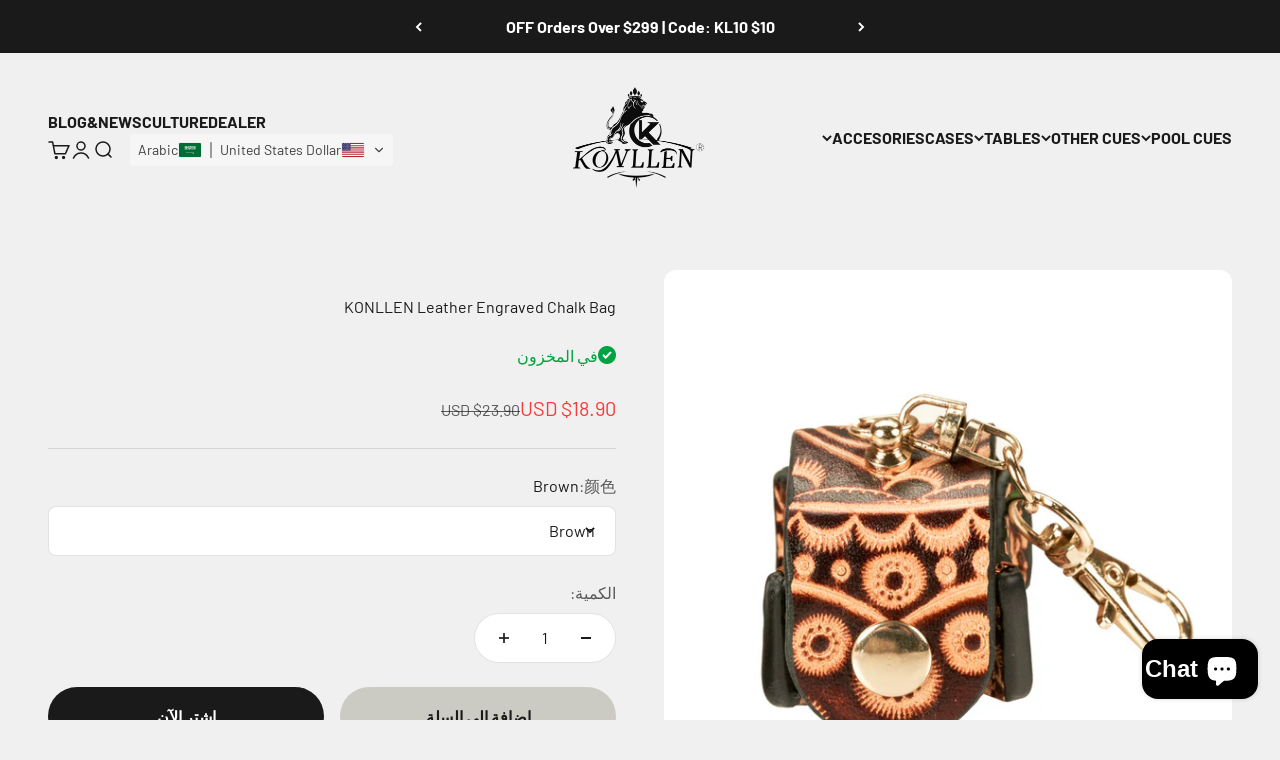

--- FILE ---
content_type: text/html; charset=utf-8
request_url: https://www.konllen.com/ar/products/leather-chalk-bag
body_size: 43101
content:
<!doctype html>

<html lang="ar" dir="rtl">
  <head>
<meta name="google-site-verification" content="sRFCdk6q0BEOM3pU_abd-wmM30VpZasz-llb-ftC2nU" />
    <meta charset="utf-8">
  

 <!-- default to true --><!-- Contain template--><!-- setting name: pluginseo_pageTitleTruncateEnableForProducts-->
    <!-- setting value: true --><!-- pageTitleTemplate: %% product.title %%%% product.selected_variant.title || prepend_not_empty: ' ' %% -->
  <!-- pageTitleToParse": KONLLEN Leather Engraved Chalk Bag -->
  <!-- pageTitleTruncateApplicable: true -->

  <!-- pluginseo_pageTitleTemplateApplyToAll: true -->
  <!-- pageTitleTruncateApplicable: true --><!-- Custom page title: Yes --><title>KONLLEN Leather Engraved Chalk Bag | KONLLEN billiards</title> <!-- default to true --><!-- Contain template--><!-- setting name: pluginseo_metaDescriptionTruncateEnableForProducts-->
    <!-- setting value: true --><!-- metaDescriptionTemplate: %% product.description || strip_newlines || replace: '.,', ',' || strip_html || escape %% -->
  <!-- metaDescriptionToParse": Vegetable tanned leather is the best kind of top layer cowhide. The characteristics of vegetable tanned leather are that the leather has very high fastness, toughness and durability, and is generally hard. Good vegetable tanned leather products can be used as heirlooms. It has the characteristics of water absorption an -->
  <!-- metaDescriptionTruncateApplicable: true -->

  <!-- pluginseo_metaDescriptionTemplateApplyToAll: true -->
  <!-- metaDescriptionTruncateApplicable: true --><!-- Yes --><meta name="description" content="Vegetable tanned leather is the best kind of top layer cowhide. The characteristics of vegetable tanned leather are that the leather has very high fastness, toughness and" /><script async crossorigin fetchpriority="high" src="/cdn/shopifycloud/importmap-polyfill/es-modules-shim.2.4.0.js"></script>
<script data-desc="seo-breadcrumb-list" type="application/ld+json">
{
  "@context": "http://schema.org",
  "@type": "BreadcrumbList",
  "itemListElement": [{
            "@type": "ListItem",
            "position": 1,
            "item": {
              "@id": "https://www.konllen.com/ar/products/leather-chalk-bag",
              "name": "KONLLEN Leather Engraved Chalk Bag"
            }
          }]
}
</script><script data-desc="seo-organization" type="application/ld+json">
  {
    "@context": "http://schema.org",
    "@type": "Organization",
    "@id": "https://www.konllen.com#organization",
    "name": "KONLLEN billiards",
    "url": "https://www.konllen.com","sameAs": []
  }
</script><script data-desc="seo-product" type="application/ld+json">
      {
        "@context": "http://schema.org/",
        "@type": "Product",
        "@id": "https://www.konllen.com/ar/products/leather-chalk-bag#product",
        "name": "KONLLEN Leather Engraved Chalk Bag",
        "image": "https://www.konllen.com/cdn/shop/products/1_706cd205-b309-4ced-af89-a08b779acdda_450x450.jpg?v=1765182254",
        "description": "Vegetable tanned leather is the best kind of top layer cowhide. The characteristics of vegetable tanned leather are that the leather has very high fastness, toughness and durability, and is generally hard. Good vegetable tanned leather products can be used as heirlooms. It has the characteristics of water absorption and oil absorption, so it will become darker and softer with the use of time. Vegetable tanned leather is more expensive and is generally used for handmade, so it is very suitable for those who pursue high quality. Lightweight and compact, easy to carry, portable to use, hang in your pocket or on your waist, You can also hang it on cue case,no longer leave the chalk around. The spirit of craftsmanship in fully handcrafted sewing, hand carving endows vegetable tanned leather with more artistic shapes, strict material and craftsmanship, and exquisite quality.  A total of 5 colors, Size 3x3x3cm, weight 0.4oz，This chalk bay is not magnetic. (chalk is for reference only, not included)",
        "mpn": "7897027707132",
          "offers": {
            "@type": "AggregateOffer",
            "priceCurrency": "USD",
            "lowPrice":18.9,
            "highPrice":18.9,
            "availability": "InStock",
            "offerCount":3,
            "seller": {
              "@type": "Organization",
              "@id": "https://www.konllen.com#organization"
            }
          },
          "model": [{
                "@type": "ProductModel",
                "@id": "https://www.konllen.com/ar/products/leather-chalk-bag#productModel=43857826709756",
                "url": "https://www.konllen.com/ar/products/leather-chalk-bag?variant=43857826709756",
                "name": "KONLLEN Leather Engraved Chalk Bag Brown",
                "mpn": "43857826709756","sku": "KL-ChalkHolderPendant-brown",
"weight": {
                    "@type": "QuantitativeValue",
                    "value": 11,
                    "unitCode": "GRM"
                  },


"additionalProperty": [{
                        "@type": "PropertyValue",
                        "name": "颜色",
                        "value": "Brown"
                      }],"image": "https://www.konllen.com/cdn/shop/products/1_706cd205-b309-4ced-af89-a08b779acdda_450x450.jpg?v=1765182254",
                "offers": {
                  "@type": "Offer",
                  "priceCurrency": "USD",
                  "price":18.9,
                  "availability": "InStock",
                  "seller": {
                    "@type": "Organization",
                    "@id": "https://www.konllen.com#organization"
                  }
                }
              },{
                "@type": "ProductModel",
                "@id": "https://www.konllen.com/ar/products/leather-chalk-bag#productModel=43857826742524",
                "url": "https://www.konllen.com/ar/products/leather-chalk-bag?variant=43857826742524",
                "name": "KONLLEN Leather Engraved Chalk Bag Red",
                "mpn": "43857826742524","sku": "KL-ChalkHolderPendant-red",
"weight": {
                    "@type": "QuantitativeValue",
                    "value": 11,
                    "unitCode": "GRM"
                  },


"additionalProperty": [{
                        "@type": "PropertyValue",
                        "name": "颜色",
                        "value": "Red"
                      }],"image": "https://www.konllen.com/cdn/shop/products/1_f9ffe64d-9584-4b87-af15-4173e27c9302_450x450.jpg?v=1765182254",
                "offers": {
                  "@type": "Offer",
                  "priceCurrency": "USD",
                  "price":18.9,
                  "availability": "InStock",
                  "seller": {
                    "@type": "Organization",
                    "@id": "https://www.konllen.com#organization"
                  }
                }
              },{
                "@type": "ProductModel",
                "@id": "https://www.konllen.com/ar/products/leather-chalk-bag#productModel=43857826775292",
                "url": "https://www.konllen.com/ar/products/leather-chalk-bag?variant=43857826775292",
                "name": "KONLLEN Leather Engraved Chalk Bag Green",
                "mpn": "43857826775292","sku": "KL-ChalkHolderPendant-green",
"weight": {
                    "@type": "QuantitativeValue",
                    "value": 11,
                    "unitCode": "GRM"
                  },


"additionalProperty": [{
                        "@type": "PropertyValue",
                        "name": "颜色",
                        "value": "Green"
                      }],"image": "https://www.konllen.com/cdn/shop/products/1_7ed0ee2d-1012-48a7-b705-c64051b06ac6_450x450.jpg?v=1765182254",
                "offers": {
                  "@type": "Offer",
                  "priceCurrency": "USD",
                  "price":18.9,
                  "availability": "InStock",
                  "seller": {
                    "@type": "Organization",
                    "@id": "https://www.konllen.com#organization"
                  }
                }
              }]}
    </script><script data-desc="seo-website" type="application/ld+json">
  {
    "@context": "http://schema.org",
    "@type": "WebSite",
    "name": "KONLLEN billiards",
    "url": "https://www.konllen.com",
    "potentialAction": {
      "@type": "SearchAction",
      "target": "https://www.konllen.com/search?q={search_term_string}",
      "query-input": "required name=search_term_string"
    }
  }
</script><meta name="pluginseo" content="Plug in SEO Plus" data-ptf="s-te_pr-ap" data-mdf="s-te_pr-tr" />

    <meta name="viewport" content="width=device-width, initial-scale=1.0, height=device-height, minimum-scale=1.0, maximum-scale=1.0">
    <meta name="theme-color" content="#f0f0f0">



    <link rel="canonical" href="https://www.konllen.com/ar/products/leather-chalk-bag"><link rel="shortcut icon" href="//www.konllen.com/cdn/shop/files/konllen_logo.png?v=1648170819&width=96">
      <link rel="apple-touch-icon" href="//www.konllen.com/cdn/shop/files/konllen_logo.png?v=1648170819&width=180"><link rel="preconnect" href="https://cdn.shopify.com">
    <link rel="preconnect" href="https://fonts.shopifycdn.com" crossorigin>
    <link rel="dns-prefetch" href="https://productreviews.shopifycdn.com"><link rel="preload" href="//www.konllen.com/cdn/fonts/barlow/barlow_n7.691d1d11f150e857dcbc1c10ef03d825bc378d81.woff2" as="font" type="font/woff2" crossorigin><link rel="preload" href="//www.konllen.com/cdn/fonts/barlow/barlow_n4.038c60d7ea9ddb238b2f64ba6f463ba6c0b5e5ad.woff2" as="font" type="font/woff2" crossorigin><meta property="og:type" content="product">
  <meta property="og:title" content="KONLLEN Leather Engraved Chalk Bag">
  <meta property="product:price:amount" content="18.90">
  <meta property="product:price:currency" content="USD">
  <meta property="product:availability" content="in stock"><meta property="og:image" content="http://www.konllen.com/cdn/shop/products/1_706cd205-b309-4ced-af89-a08b779acdda.jpg?v=1765182254&width=2048">
  <meta property="og:image:secure_url" content="https://www.konllen.com/cdn/shop/products/1_706cd205-b309-4ced-af89-a08b779acdda.jpg?v=1765182254&width=2048">
  <meta property="og:image:width" content="1100">
  <meta property="og:image:height" content="1100"><meta property="og:description" content="Vegetable tanned leather is the best kind of top layer cowhide. The characteristics of vegetable tanned leather are that the leather has very high fastness, toughness and durability, and is generally hard. Good vegetable tanned leather products can be used as heirlooms. It has the characteristics of water absorption an"><meta property="og:url" content="https://www.konllen.com/ar/products/leather-chalk-bag">
<meta property="og:site_name" content="KONLLEN billiards"><meta name="twitter:card" content="summary"><meta name="twitter:title" content="KONLLEN Leather Engraved Chalk Bag">
  <meta name="twitter:description" content="Vegetable tanned leather is the best kind of top layer cowhide. The characteristics of vegetable tanned leather are that the leather has very high fastness, toughness and durability, and is generally hard. Good vegetable tanned leather products can be used as heirlooms. It has the characteristics of water absorption and oil absorption, so it will become darker and softer with the use of time. Vegetable tanned leather is more expensive and is generally used for handmade, so it is very suitable for those who pursue high quality. Lightweight and compact, easy to carry, portable to use, hang in your pocket or on your waist, You can also hang it on cue case,no longer leave the chalk around. The spirit of craftsmanship in fully handcrafted sewing, hand carving endows vegetable tanned leather with more artistic shapes, strict material and craftsmanship, and"><meta name="twitter:image" content="https://www.konllen.com/cdn/shop/products/1_706cd205-b309-4ced-af89-a08b779acdda.jpg?crop=center&height=1200&v=1765182254&width=1200">
  <meta name="twitter:image:alt" content=""><script type="application/ld+json">{"@context":"http:\/\/schema.org\/","@id":"\/ar\/products\/leather-chalk-bag#product","@type":"ProductGroup","brand":{"@type":"Brand","name":"KONLLEN billiards"},"category":"Billiard Cue Accessories","description":"\nVegetable tanned leather is the best kind of top layer cowhide. The characteristics of vegetable tanned leather are that the leather has very high fastness, toughness and durability, and is generally hard. Good vegetable tanned leather products can be used as heirlooms. It has the characteristics of water absorption and oil absorption, so it will become darker and softer with the use of time.\nVegetable tanned leather is more expensive and is generally used for handmade, so it is very suitable for those who pursue high quality.\nLightweight and compact, easy to carry, portable to use, hang in your pocket or on your waist, You can also hang it on cue case,no longer leave the chalk around.\nThe spirit of craftsmanship in fully handcrafted sewing, hand carving endows vegetable tanned leather with more artistic shapes, strict material and craftsmanship, and exquisite quality.\n\nA total of 5 colors, Size 3x3x3cm, weight 0.4oz，This chalk bay is not magnetic. (chalk is for reference only, not included)\n\n","hasVariant":[{"@id":"\/ar\/products\/leather-chalk-bag?variant=43857826709756#variant","@type":"Product","image":"https:\/\/www.konllen.com\/cdn\/shop\/products\/1_706cd205-b309-4ced-af89-a08b779acdda.jpg?v=1765182254\u0026width=1920","name":"KONLLEN Leather Engraved Chalk Bag - Brown","offers":{"@id":"\/ar\/products\/leather-chalk-bag?variant=43857826709756#offer","@type":"Offer","availability":"http:\/\/schema.org\/InStock","price":"18.90","priceCurrency":"USD","url":"https:\/\/www.konllen.com\/ar\/products\/leather-chalk-bag?variant=43857826709756"},"sku":"KL-ChalkHolderPendant-brown"},{"@id":"\/ar\/products\/leather-chalk-bag?variant=43857826742524#variant","@type":"Product","image":"https:\/\/www.konllen.com\/cdn\/shop\/products\/1_f9ffe64d-9584-4b87-af15-4173e27c9302.jpg?v=1765182254\u0026width=1920","name":"KONLLEN Leather Engraved Chalk Bag - Red","offers":{"@id":"\/ar\/products\/leather-chalk-bag?variant=43857826742524#offer","@type":"Offer","availability":"http:\/\/schema.org\/InStock","price":"18.90","priceCurrency":"USD","url":"https:\/\/www.konllen.com\/ar\/products\/leather-chalk-bag?variant=43857826742524"},"sku":"KL-ChalkHolderPendant-red"},{"@id":"\/ar\/products\/leather-chalk-bag?variant=43857826775292#variant","@type":"Product","image":"https:\/\/www.konllen.com\/cdn\/shop\/products\/1_7ed0ee2d-1012-48a7-b705-c64051b06ac6.jpg?v=1765182254\u0026width=1920","name":"KONLLEN Leather Engraved Chalk Bag - Green","offers":{"@id":"\/ar\/products\/leather-chalk-bag?variant=43857826775292#offer","@type":"Offer","availability":"http:\/\/schema.org\/InStock","price":"18.90","priceCurrency":"USD","url":"https:\/\/www.konllen.com\/ar\/products\/leather-chalk-bag?variant=43857826775292"},"sku":"KL-ChalkHolderPendant-green"}],"name":"KONLLEN Leather Engraved Chalk Bag","productGroupID":"7897027707132","url":"https:\/\/www.konllen.com\/ar\/products\/leather-chalk-bag"}</script><script type="application/ld+json">
  {
    "@context": "https://schema.org",
    "@type": "BreadcrumbList",
    "itemListElement": [{
        "@type": "ListItem",
        "position": 1,
        "name": "الصفحة الرئيسية",
        "item": "https://www.konllen.com"
      },{
            "@type": "ListItem",
            "position": 2,
            "name": "KONLLEN Leather Engraved Chalk Bag",
            "item": "https://www.konllen.com/ar/products/leather-chalk-bag"
          }]
  }
</script><style>/* Typography (heading) */
  @font-face {
  font-family: Barlow;
  font-weight: 700;
  font-style: normal;
  font-display: fallback;
  src: url("//www.konllen.com/cdn/fonts/barlow/barlow_n7.691d1d11f150e857dcbc1c10ef03d825bc378d81.woff2") format("woff2"),
       url("//www.konllen.com/cdn/fonts/barlow/barlow_n7.4fdbb1cb7da0e2c2f88492243ffa2b4f91924840.woff") format("woff");
}

@font-face {
  font-family: Barlow;
  font-weight: 700;
  font-style: italic;
  font-display: fallback;
  src: url("//www.konllen.com/cdn/fonts/barlow/barlow_i7.50e19d6cc2ba5146fa437a5a7443c76d5d730103.woff2") format("woff2"),
       url("//www.konllen.com/cdn/fonts/barlow/barlow_i7.47e9f98f1b094d912e6fd631cc3fe93d9f40964f.woff") format("woff");
}

/* Typography (body) */
  @font-face {
  font-family: Barlow;
  font-weight: 400;
  font-style: normal;
  font-display: fallback;
  src: url("//www.konllen.com/cdn/fonts/barlow/barlow_n4.038c60d7ea9ddb238b2f64ba6f463ba6c0b5e5ad.woff2") format("woff2"),
       url("//www.konllen.com/cdn/fonts/barlow/barlow_n4.074a9f2b990b38aec7d56c68211821e455b6d075.woff") format("woff");
}

@font-face {
  font-family: Barlow;
  font-weight: 400;
  font-style: italic;
  font-display: fallback;
  src: url("//www.konllen.com/cdn/fonts/barlow/barlow_i4.8c59b6445f83f078b3520bad98b24d859431b377.woff2") format("woff2"),
       url("//www.konllen.com/cdn/fonts/barlow/barlow_i4.bf7e6d69237bd02188410034976892368fd014c0.woff") format("woff");
}

@font-face {
  font-family: Barlow;
  font-weight: 700;
  font-style: normal;
  font-display: fallback;
  src: url("//www.konllen.com/cdn/fonts/barlow/barlow_n7.691d1d11f150e857dcbc1c10ef03d825bc378d81.woff2") format("woff2"),
       url("//www.konllen.com/cdn/fonts/barlow/barlow_n7.4fdbb1cb7da0e2c2f88492243ffa2b4f91924840.woff") format("woff");
}

@font-face {
  font-family: Barlow;
  font-weight: 700;
  font-style: italic;
  font-display: fallback;
  src: url("//www.konllen.com/cdn/fonts/barlow/barlow_i7.50e19d6cc2ba5146fa437a5a7443c76d5d730103.woff2") format("woff2"),
       url("//www.konllen.com/cdn/fonts/barlow/barlow_i7.47e9f98f1b094d912e6fd631cc3fe93d9f40964f.woff") format("woff");
}

:root {
    /**
     * ---------------------------------------------------------------------
     * SPACING VARIABLES
     *
     * We are using a spacing inspired from frameworks like Tailwind CSS.
     * ---------------------------------------------------------------------
     */
    --spacing-0-5: 0.125rem; /* 2px */
    --spacing-1: 0.25rem; /* 4px */
    --spacing-1-5: 0.375rem; /* 6px */
    --spacing-2: 0.5rem; /* 8px */
    --spacing-2-5: 0.625rem; /* 10px */
    --spacing-3: 0.75rem; /* 12px */
    --spacing-3-5: 0.875rem; /* 14px */
    --spacing-4: 1rem; /* 16px */
    --spacing-4-5: 1.125rem; /* 18px */
    --spacing-5: 1.25rem; /* 20px */
    --spacing-5-5: 1.375rem; /* 22px */
    --spacing-6: 1.5rem; /* 24px */
    --spacing-6-5: 1.625rem; /* 26px */
    --spacing-7: 1.75rem; /* 28px */
    --spacing-7-5: 1.875rem; /* 30px */
    --spacing-8: 2rem; /* 32px */
    --spacing-8-5: 2.125rem; /* 34px */
    --spacing-9: 2.25rem; /* 36px */
    --spacing-9-5: 2.375rem; /* 38px */
    --spacing-10: 2.5rem; /* 40px */
    --spacing-11: 2.75rem; /* 44px */
    --spacing-12: 3rem; /* 48px */
    --spacing-14: 3.5rem; /* 56px */
    --spacing-16: 4rem; /* 64px */
    --spacing-18: 4.5rem; /* 72px */
    --spacing-20: 5rem; /* 80px */
    --spacing-24: 6rem; /* 96px */
    --spacing-28: 7rem; /* 112px */
    --spacing-32: 8rem; /* 128px */
    --spacing-36: 9rem; /* 144px */
    --spacing-40: 10rem; /* 160px */
    --spacing-44: 11rem; /* 176px */
    --spacing-48: 12rem; /* 192px */
    --spacing-52: 13rem; /* 208px */
    --spacing-56: 14rem; /* 224px */
    --spacing-60: 15rem; /* 240px */
    --spacing-64: 16rem; /* 256px */
    --spacing-72: 18rem; /* 288px */
    --spacing-80: 20rem; /* 320px */
    --spacing-96: 24rem; /* 384px */

    /* Container */
    --container-max-width: 1560px;
    --container-narrow-max-width: 1310px;
    --container-gutter: var(--spacing-5);
    --section-outer-spacing-block: var(--spacing-12);
    --section-inner-max-spacing-block: var(--spacing-10);
    --section-inner-spacing-inline: var(--container-gutter);
    --section-stack-spacing-block: var(--spacing-8);

    /* Grid gutter */
    --grid-gutter: var(--spacing-5);

    /* Product list settings */
    --product-list-row-gap: var(--spacing-8);
    --product-list-column-gap: var(--grid-gutter);

    /* Form settings */
    --input-gap: var(--spacing-2);
    --input-height: 2.625rem;
    --input-padding-inline: var(--spacing-4);

    /* Other sizes */
    --sticky-area-height: calc(var(--sticky-announcement-bar-enabled, 0) * var(--announcement-bar-height, 0px) + var(--sticky-header-enabled, 0) * var(--header-height, 0px));

    /* RTL support */
    --transform-logical-flip: 1;
    --transform-origin-start: left;
    --transform-origin-end: right;

    /**
     * ---------------------------------------------------------------------
     * TYPOGRAPHY
     * ---------------------------------------------------------------------
     */

    /* Font properties */
    --heading-font-family: Barlow, sans-serif;
    --heading-font-weight: 700;
    --heading-font-style: normal;
    --heading-text-transform: normal;
    --heading-letter-spacing: 0;
    --text-font-family: Barlow, sans-serif;
    --text-font-weight: 400;
    --text-font-style: normal;
    --text-letter-spacing: 0;

    /* Font sizes */
    --text-h0: 3rem;
    --text-h1: 2.5rem;
    --text-h2: 2rem;
    --text-h3: 1.5rem;
    --text-h4: 1.375rem;
    --text-h5: 1.125rem;
    --text-h6: 1rem;
    --text-xs: 0.6875rem;
    --text-sm: 0.75rem;
    --text-base: 0.875rem;
    --text-lg: 1.125rem;

    /**
     * ---------------------------------------------------------------------
     * COLORS
     * ---------------------------------------------------------------------
     */

    /* Color settings */--accent: 26 26 26;
    --text-primary: 26 26 26;
    --background-primary: 240 240 240;
    --dialog-background: 255 255 255;
    --border-color: var(--text-color, var(--text-primary)) / 0.12;

    /* Button colors */
    --button-background-primary: 26 26 26;
    --button-text-primary: 255 255 255;
    --button-background-secondary: 240 196 23;
    --button-text-secondary: 26 26 26;

    /* Status colors */
    --success-background: 224 244 232;
    --success-text: 0 163 65;
    --warning-background: 255 246 233;
    --warning-text: 255 183 74;
    --error-background: 254 231 231;
    --error-text: 248 58 58;

    /* Product colors */
    --on-sale-text: 248 58 58;
    --on-sale-badge-background: 248 58 58;
    --on-sale-badge-text: 255 255 255;
    --sold-out-badge-background: 255 183 74;
    --sold-out-badge-text: 0 0 0;
    --primary-badge-background: 128 60 238;
    --primary-badge-text: 255 255 255;
    --star-color: 255 183 74;
    --product-card-background: 255 255 255;
    --product-card-text: 26 26 26;

    /* Header colors */
    --header-background: 240 240 240;
    --header-text: 26 26 26;

    /* Footer colors */
    --footer-background: 26 26 26;
    --footer-text: 240 240 240;

    /* Rounded variables (used for border radius) */
    --rounded-xs: 0.25rem;
    --rounded-sm: 0.375rem;
    --rounded: 0.75rem;
    --rounded-lg: 1.5rem;
    --rounded-full: 9999px;

    --rounded-button: 3.75rem;
    --rounded-input: 0.5rem;

    /* Box shadow */
    --shadow-sm: 0 2px 8px rgb(var(--text-primary) / 0.1);
    --shadow: 0 5px 15px rgb(var(--text-primary) / 0.1);
    --shadow-md: 0 5px 30px rgb(var(--text-primary) / 0.1);
    --shadow-block: 0px 18px 50px rgb(var(--text-primary) / 0.1);

    /**
     * ---------------------------------------------------------------------
     * OTHER
     * ---------------------------------------------------------------------
     */

    --stagger-products-reveal-opacity: 0;
    --cursor-close-svg-url: url(//www.konllen.com/cdn/shop/t/25/assets/cursor-close.svg?v=147174565022153725511751968508);
    --cursor-zoom-in-svg-url: url(//www.konllen.com/cdn/shop/t/25/assets/cursor-zoom-in.svg?v=154953035094101115921751968508);
    --cursor-zoom-out-svg-url: url(//www.konllen.com/cdn/shop/t/25/assets/cursor-zoom-out.svg?v=16155520337305705181751968508);
    --checkmark-svg-url: url(//www.konllen.com/cdn/shop/t/25/assets/checkmark.svg?v=77552481021870063511751968508);
  }

  [dir="rtl"]:root {
    /* RTL support */
    --transform-logical-flip: -1;
    --transform-origin-start: right;
    --transform-origin-end: left;
  }

  @media screen and (min-width: 700px) {
    :root {
      /* Typography (font size) */
      --text-h0: 4rem;
      --text-h1: 3rem;
      --text-h2: 2.5rem;
      --text-h3: 2rem;
      --text-h4: 1.625rem;
      --text-h5: 1.25rem;
      --text-h6: 1.125rem;

      --text-xs: 0.75rem;
      --text-sm: 0.875rem;
      --text-base: 1.0rem;
      --text-lg: 1.25rem;

      /* Spacing */
      --container-gutter: 2rem;
      --section-outer-spacing-block: var(--spacing-16);
      --section-inner-max-spacing-block: var(--spacing-12);
      --section-inner-spacing-inline: var(--spacing-12);
      --section-stack-spacing-block: var(--spacing-12);

      /* Grid gutter */
      --grid-gutter: var(--spacing-6);

      /* Product list settings */
      --product-list-row-gap: var(--spacing-12);

      /* Form settings */
      --input-gap: 1rem;
      --input-height: 3.125rem;
      --input-padding-inline: var(--spacing-5);
    }
  }

  @media screen and (min-width: 1000px) {
    :root {
      /* Spacing settings */
      --container-gutter: var(--spacing-12);
      --section-outer-spacing-block: var(--spacing-18);
      --section-inner-max-spacing-block: var(--spacing-16);
      --section-inner-spacing-inline: var(--spacing-16);
      --section-stack-spacing-block: var(--spacing-12);
    }
  }

  @media screen and (min-width: 1150px) {
    :root {
      /* Spacing settings */
      --container-gutter: var(--spacing-12);
      --section-outer-spacing-block: var(--spacing-20);
      --section-inner-max-spacing-block: var(--spacing-16);
      --section-inner-spacing-inline: var(--spacing-16);
      --section-stack-spacing-block: var(--spacing-12);
    }
  }

  @media screen and (min-width: 1400px) {
    :root {
      /* Typography (font size) */
      --text-h0: 5rem;
      --text-h1: 3.75rem;
      --text-h2: 3rem;
      --text-h3: 2.25rem;
      --text-h4: 2rem;
      --text-h5: 1.5rem;
      --text-h6: 1.25rem;

      --section-outer-spacing-block: var(--spacing-24);
      --section-inner-max-spacing-block: var(--spacing-18);
      --section-inner-spacing-inline: var(--spacing-18);
    }
  }

  @media screen and (min-width: 1600px) {
    :root {
      --section-outer-spacing-block: var(--spacing-24);
      --section-inner-max-spacing-block: var(--spacing-20);
      --section-inner-spacing-inline: var(--spacing-20);
    }
  }

  /**
   * ---------------------------------------------------------------------
   * LIQUID DEPENDANT CSS
   *
   * Our main CSS is Liquid free, but some very specific features depend on
   * theme settings, so we have them here
   * ---------------------------------------------------------------------
   */@media screen and (pointer: fine) {
        .button:not([disabled]):hover, .btn:not([disabled]):hover, .shopify-payment-button__button--unbranded:not([disabled]):hover {
          --button-background-opacity: 0.85;
        }

        .button--subdued:not([disabled]):hover {
          --button-background: var(--text-color) / .05 !important;
        }
      }</style><script>
  // This allows to expose several variables to the global scope, to be used in scripts
  window.themeVariables = {
    settings: {
      showPageTransition: null,
      staggerProductsApparition: true,
      reduceDrawerAnimation: true,
      reduceMenuAnimation: false,
      headingApparition: "split_fade",
      pageType: "product",
      moneyFormat: "\u003cspan class=cvc-money\u003e${{amount}}\u003c\/span\u003e",
      moneyWithCurrencyFormat: "\u003cspan class=cvc-money\u003e${{amount}} USD\u003c\/span\u003e",
      currencyCodeEnabled: true,
      cartType: "drawer",
      showDiscount: false,
      discountMode: "saving",
      pageBackground: "#f0f0f0",
      textColor: "#1a1a1a"
    },

    strings: {
      accessibilityClose: "إغلاق",
      accessibilityNext: "التالي",
      accessibilityPrevious: "السابق",
      closeGallery: "إغلاق المعرض",
      zoomGallery: "تكبير",
      errorGallery: "يتعذَّر تحميل الصورة",
      searchNoResults: "لم يتم العثور على نتائج.",
      addOrderNote: "إضافة ملاحظة للطلب",
      editOrderNote: "تعديل ملاحظة الطلب",
      shippingEstimatorNoResults: "عذرًا، نحن لا نشحن إلى عنوانك.",
      shippingEstimatorOneResult: "هناك سعر شحن واحد لعنوانك:",
      shippingEstimatorMultipleResults: "هناك أسعار شحن متعددة لعنوانك:",
      shippingEstimatorError: "حدث خطأ واحد أو أكثر في أثناء استرداد أسعار الشحن:"
    },

    breakpoints: {
      'sm': 'screen and (min-width: 700px)',
      'md': 'screen and (min-width: 1000px)',
      'lg': 'screen and (min-width: 1150px)',
      'xl': 'screen and (min-width: 1400px)',

      'sm-max': 'screen and (max-width: 699px)',
      'md-max': 'screen and (max-width: 999px)',
      'lg-max': 'screen and (max-width: 1149px)',
      'xl-max': 'screen and (max-width: 1399px)'
    }
  };

  // For detecting native share
  document.documentElement.classList.add(`native-share--${navigator.share ? 'enabled' : 'disabled'}`);// We save the product ID in local storage to be eventually used for recently viewed section
    try {
      const recentlyViewedProducts = new Set(JSON.parse(localStorage.getItem('theme:recently-viewed-products') || '[]'));

      recentlyViewedProducts.delete(7897027707132); // Delete first to re-move the product
      recentlyViewedProducts.add(7897027707132);

      localStorage.setItem('theme:recently-viewed-products', JSON.stringify(Array.from(recentlyViewedProducts.values()).reverse()));
    } catch (e) {
      // Safari in private mode does not allow setting item, we silently fail
    }</script><script type="importmap">{
        "imports": {
          "vendor": "//www.konllen.com/cdn/shop/t/25/assets/vendor.min.js?v=166563502121812900551751968490",
          "theme": "//www.konllen.com/cdn/shop/t/25/assets/theme.js?v=13159901232634706651751968490",
          "photoswipe": "//www.konllen.com/cdn/shop/t/25/assets/photoswipe.min.js?v=13374349288281597431751968490"
        }
      }
    </script>

    <script type="module" src="//www.konllen.com/cdn/shop/t/25/assets/vendor.min.js?v=166563502121812900551751968490"></script>
    <script type="module" src="//www.konllen.com/cdn/shop/t/25/assets/theme.js?v=13159901232634706651751968490"></script>

    <script>window.performance && window.performance.mark && window.performance.mark('shopify.content_for_header.start');</script><meta name="facebook-domain-verification" content="78ei2m99fuzd9m92s2hzqxzzqer50w">
<meta name="google-site-verification" content="sRFCdk6q0BEOM3pU_abd-wmM30VpZasz-llb-ftC2nU">
<meta id="shopify-digital-wallet" name="shopify-digital-wallet" content="/60683485436/digital_wallets/dialog">
<meta name="shopify-checkout-api-token" content="6e38dbafebeb5e7fb8a2baceae454447">
<meta id="in-context-paypal-metadata" data-shop-id="60683485436" data-venmo-supported="false" data-environment="production" data-locale="en_US" data-paypal-v4="true" data-currency="USD">
<link rel="alternate" hreflang="x-default" href="https://www.konllen.com/products/leather-chalk-bag">
<link rel="alternate" hreflang="en" href="https://www.konllen.com/products/leather-chalk-bag">
<link rel="alternate" hreflang="de" href="https://www.konllen.com/de/products/leather-chalk-bag">
<link rel="alternate" hreflang="vi" href="https://www.konllen.com/vi/products/leather-chalk-bag">
<link rel="alternate" hreflang="id" href="https://www.konllen.com/id/products/leather-chalk-bag">
<link rel="alternate" hreflang="ko" href="https://www.konllen.com/ko/products/leather-chalk-bag">
<link rel="alternate" hreflang="ja" href="https://www.konllen.com/ja/products/leather-chalk-bag">
<link rel="alternate" hreflang="ar" href="https://www.konllen.com/ar/products/leather-chalk-bag">
<link rel="alternate" hreflang="hy" href="https://www.konllen.com/hy/products/leather-chalk-bag">
<link rel="alternate" hreflang="es" href="https://www.konllen.com/es/products/leather-chalk-bag">
<link rel="alternate" hreflang="fr" href="https://www.konllen.com/fr/products/leather-chalk-bag">
<link rel="alternate" hreflang="fil" href="https://www.konllen.com/fil/products/leather-chalk-bag">
<link rel="alternate" hreflang="en-CA" href="https://www.konllen.com/en-ca/products/leather-chalk-bag">
<link rel="alternate" hreflang="es-CA" href="https://www.konllen.com/es-ca/products/leather-chalk-bag">
<link rel="alternate" hreflang="de-CA" href="https://www.konllen.com/de-ca/products/leather-chalk-bag">
<link rel="alternate" hreflang="vi-CA" href="https://www.konllen.com/vi-ca/products/leather-chalk-bag">
<link rel="alternate" hreflang="id-CA" href="https://www.konllen.com/id-ca/products/leather-chalk-bag">
<link rel="alternate" hreflang="ko-CA" href="https://www.konllen.com/ko-ca/products/leather-chalk-bag">
<link rel="alternate" hreflang="ja-CA" href="https://www.konllen.com/ja-ca/products/leather-chalk-bag">
<link rel="alternate" hreflang="ar-CA" href="https://www.konllen.com/ar-ca/products/leather-chalk-bag">
<link rel="alternate" hreflang="hy-CA" href="https://www.konllen.com/hy-ca/products/leather-chalk-bag">
<link rel="alternate" hreflang="fr-CA" href="https://www.konllen.com/fr-ca/products/leather-chalk-bag">
<link rel="alternate" hreflang="fil-CA" href="https://www.konllen.com/fil-ca/products/leather-chalk-bag">
<link rel="alternate" type="application/json+oembed" href="https://www.konllen.com/ar/products/leather-chalk-bag.oembed">
<script async="async" src="/checkouts/internal/preloads.js?locale=ar-US"></script>
<script id="shopify-features" type="application/json">{"accessToken":"6e38dbafebeb5e7fb8a2baceae454447","betas":["rich-media-storefront-analytics"],"domain":"www.konllen.com","predictiveSearch":true,"shopId":60683485436,"locale":"ar"}</script>
<script>var Shopify = Shopify || {};
Shopify.shop = "billiards-wholesale.myshopify.com";
Shopify.locale = "ar";
Shopify.currency = {"active":"USD","rate":"1.0"};
Shopify.country = "US";
Shopify.theme = {"name":"Impact0708","id":151043211516,"schema_name":"Impact","schema_version":"6.8.0","theme_store_id":1190,"role":"main"};
Shopify.theme.handle = "null";
Shopify.theme.style = {"id":null,"handle":null};
Shopify.cdnHost = "www.konllen.com/cdn";
Shopify.routes = Shopify.routes || {};
Shopify.routes.root = "/ar/";</script>
<script type="module">!function(o){(o.Shopify=o.Shopify||{}).modules=!0}(window);</script>
<script>!function(o){function n(){var o=[];function n(){o.push(Array.prototype.slice.apply(arguments))}return n.q=o,n}var t=o.Shopify=o.Shopify||{};t.loadFeatures=n(),t.autoloadFeatures=n()}(window);</script>
<script id="shop-js-analytics" type="application/json">{"pageType":"product"}</script>
<script defer="defer" async type="module" src="//www.konllen.com/cdn/shopifycloud/shop-js/modules/v2/client.init-shop-cart-sync_BApSsMSl.en.esm.js"></script>
<script defer="defer" async type="module" src="//www.konllen.com/cdn/shopifycloud/shop-js/modules/v2/chunk.common_CBoos6YZ.esm.js"></script>
<script type="module">
  await import("//www.konllen.com/cdn/shopifycloud/shop-js/modules/v2/client.init-shop-cart-sync_BApSsMSl.en.esm.js");
await import("//www.konllen.com/cdn/shopifycloud/shop-js/modules/v2/chunk.common_CBoos6YZ.esm.js");

  window.Shopify.SignInWithShop?.initShopCartSync?.({"fedCMEnabled":true,"windoidEnabled":true});

</script>
<script>(function() {
  var isLoaded = false;
  function asyncLoad() {
    if (isLoaded) return;
    isLoaded = true;
    var urls = ["https:\/\/cdn-bundler.nice-team.net\/app\/js\/bundler.js?shop=billiards-wholesale.myshopify.com","https:\/\/cdn.hextom.com\/js\/eventpromotionbar.js?shop=billiards-wholesale.myshopify.com","https:\/\/cdn.hextom.com\/js\/freeshippingbar.js?shop=billiards-wholesale.myshopify.com"];
    for (var i = 0; i < urls.length; i++) {
      var s = document.createElement('script');
      s.type = 'text/javascript';
      s.async = true;
      s.src = urls[i];
      var x = document.getElementsByTagName('script')[0];
      x.parentNode.insertBefore(s, x);
    }
  };
  if(window.attachEvent) {
    window.attachEvent('onload', asyncLoad);
  } else {
    window.addEventListener('load', asyncLoad, false);
  }
})();</script>
<script id="__st">var __st={"a":60683485436,"offset":28800,"reqid":"596b6008-2b0d-4013-a362-c631953a164d-1768908708","pageurl":"www.konllen.com\/ar\/products\/leather-chalk-bag","u":"a54f3ca4fbe5","p":"product","rtyp":"product","rid":7897027707132};</script>
<script>window.ShopifyPaypalV4VisibilityTracking = true;</script>
<script id="captcha-bootstrap">!function(){'use strict';const t='contact',e='account',n='new_comment',o=[[t,t],['blogs',n],['comments',n],[t,'customer']],c=[[e,'customer_login'],[e,'guest_login'],[e,'recover_customer_password'],[e,'create_customer']],r=t=>t.map((([t,e])=>`form[action*='/${t}']:not([data-nocaptcha='true']) input[name='form_type'][value='${e}']`)).join(','),a=t=>()=>t?[...document.querySelectorAll(t)].map((t=>t.form)):[];function s(){const t=[...o],e=r(t);return a(e)}const i='password',u='form_key',d=['recaptcha-v3-token','g-recaptcha-response','h-captcha-response',i],f=()=>{try{return window.sessionStorage}catch{return}},m='__shopify_v',_=t=>t.elements[u];function p(t,e,n=!1){try{const o=window.sessionStorage,c=JSON.parse(o.getItem(e)),{data:r}=function(t){const{data:e,action:n}=t;return t[m]||n?{data:e,action:n}:{data:t,action:n}}(c);for(const[e,n]of Object.entries(r))t.elements[e]&&(t.elements[e].value=n);n&&o.removeItem(e)}catch(o){console.error('form repopulation failed',{error:o})}}const l='form_type',E='cptcha';function T(t){t.dataset[E]=!0}const w=window,h=w.document,L='Shopify',v='ce_forms',y='captcha';let A=!1;((t,e)=>{const n=(g='f06e6c50-85a8-45c8-87d0-21a2b65856fe',I='https://cdn.shopify.com/shopifycloud/storefront-forms-hcaptcha/ce_storefront_forms_captcha_hcaptcha.v1.5.2.iife.js',D={infoText:'Protected by hCaptcha',privacyText:'Privacy',termsText:'Terms'},(t,e,n)=>{const o=w[L][v],c=o.bindForm;if(c)return c(t,g,e,D).then(n);var r;o.q.push([[t,g,e,D],n]),r=I,A||(h.body.append(Object.assign(h.createElement('script'),{id:'captcha-provider',async:!0,src:r})),A=!0)});var g,I,D;w[L]=w[L]||{},w[L][v]=w[L][v]||{},w[L][v].q=[],w[L][y]=w[L][y]||{},w[L][y].protect=function(t,e){n(t,void 0,e),T(t)},Object.freeze(w[L][y]),function(t,e,n,w,h,L){const[v,y,A,g]=function(t,e,n){const i=e?o:[],u=t?c:[],d=[...i,...u],f=r(d),m=r(i),_=r(d.filter((([t,e])=>n.includes(e))));return[a(f),a(m),a(_),s()]}(w,h,L),I=t=>{const e=t.target;return e instanceof HTMLFormElement?e:e&&e.form},D=t=>v().includes(t);t.addEventListener('submit',(t=>{const e=I(t);if(!e)return;const n=D(e)&&!e.dataset.hcaptchaBound&&!e.dataset.recaptchaBound,o=_(e),c=g().includes(e)&&(!o||!o.value);(n||c)&&t.preventDefault(),c&&!n&&(function(t){try{if(!f())return;!function(t){const e=f();if(!e)return;const n=_(t);if(!n)return;const o=n.value;o&&e.removeItem(o)}(t);const e=Array.from(Array(32),(()=>Math.random().toString(36)[2])).join('');!function(t,e){_(t)||t.append(Object.assign(document.createElement('input'),{type:'hidden',name:u})),t.elements[u].value=e}(t,e),function(t,e){const n=f();if(!n)return;const o=[...t.querySelectorAll(`input[type='${i}']`)].map((({name:t})=>t)),c=[...d,...o],r={};for(const[a,s]of new FormData(t).entries())c.includes(a)||(r[a]=s);n.setItem(e,JSON.stringify({[m]:1,action:t.action,data:r}))}(t,e)}catch(e){console.error('failed to persist form',e)}}(e),e.submit())}));const S=(t,e)=>{t&&!t.dataset[E]&&(n(t,e.some((e=>e===t))),T(t))};for(const o of['focusin','change'])t.addEventListener(o,(t=>{const e=I(t);D(e)&&S(e,y())}));const B=e.get('form_key'),M=e.get(l),P=B&&M;t.addEventListener('DOMContentLoaded',(()=>{const t=y();if(P)for(const e of t)e.elements[l].value===M&&p(e,B);[...new Set([...A(),...v().filter((t=>'true'===t.dataset.shopifyCaptcha))])].forEach((e=>S(e,t)))}))}(h,new URLSearchParams(w.location.search),n,t,e,['guest_login'])})(!0,!0)}();</script>
<script integrity="sha256-4kQ18oKyAcykRKYeNunJcIwy7WH5gtpwJnB7kiuLZ1E=" data-source-attribution="shopify.loadfeatures" defer="defer" src="//www.konllen.com/cdn/shopifycloud/storefront/assets/storefront/load_feature-a0a9edcb.js" crossorigin="anonymous"></script>
<script data-source-attribution="shopify.dynamic_checkout.dynamic.init">var Shopify=Shopify||{};Shopify.PaymentButton=Shopify.PaymentButton||{isStorefrontPortableWallets:!0,init:function(){window.Shopify.PaymentButton.init=function(){};var t=document.createElement("script");t.src="https://www.konllen.com/cdn/shopifycloud/portable-wallets/latest/portable-wallets.ar.js",t.type="module",document.head.appendChild(t)}};
</script>
<script data-source-attribution="shopify.dynamic_checkout.buyer_consent">
  function portableWalletsHideBuyerConsent(e){var t=document.getElementById("shopify-buyer-consent"),n=document.getElementById("shopify-subscription-policy-button");t&&n&&(t.classList.add("hidden"),t.setAttribute("aria-hidden","true"),n.removeEventListener("click",e))}function portableWalletsShowBuyerConsent(e){var t=document.getElementById("shopify-buyer-consent"),n=document.getElementById("shopify-subscription-policy-button");t&&n&&(t.classList.remove("hidden"),t.removeAttribute("aria-hidden"),n.addEventListener("click",e))}window.Shopify?.PaymentButton&&(window.Shopify.PaymentButton.hideBuyerConsent=portableWalletsHideBuyerConsent,window.Shopify.PaymentButton.showBuyerConsent=portableWalletsShowBuyerConsent);
</script>
<script>
  function portableWalletsCleanup(e){e&&e.src&&console.error("Failed to load portable wallets script "+e.src);var t=document.querySelectorAll("shopify-accelerated-checkout .shopify-payment-button__skeleton, shopify-accelerated-checkout-cart .wallet-cart-button__skeleton"),e=document.getElementById("shopify-buyer-consent");for(let e=0;e<t.length;e++)t[e].remove();e&&e.remove()}function portableWalletsNotLoadedAsModule(e){e instanceof ErrorEvent&&"string"==typeof e.message&&e.message.includes("import.meta")&&"string"==typeof e.filename&&e.filename.includes("portable-wallets")&&(window.removeEventListener("error",portableWalletsNotLoadedAsModule),window.Shopify.PaymentButton.failedToLoad=e,"loading"===document.readyState?document.addEventListener("DOMContentLoaded",window.Shopify.PaymentButton.init):window.Shopify.PaymentButton.init())}window.addEventListener("error",portableWalletsNotLoadedAsModule);
</script>

<script type="module" src="https://www.konllen.com/cdn/shopifycloud/portable-wallets/latest/portable-wallets.ar.js" onError="portableWalletsCleanup(this)" crossorigin="anonymous"></script>
<script nomodule>
  document.addEventListener("DOMContentLoaded", portableWalletsCleanup);
</script>

<script id='scb4127' type='text/javascript' async='' src='https://www.konllen.com/cdn/shopifycloud/privacy-banner/storefront-banner.js'></script><link id="shopify-accelerated-checkout-styles" rel="stylesheet" media="screen" href="https://www.konllen.com/cdn/shopifycloud/portable-wallets/latest/accelerated-checkout-backwards-compat.css" crossorigin="anonymous">
<style id="shopify-accelerated-checkout-cart">
        #shopify-buyer-consent {
  margin-top: 1em;
  display: inline-block;
  width: 100%;
}

#shopify-buyer-consent.hidden {
  display: none;
}

#shopify-subscription-policy-button {
  background: none;
  border: none;
  padding: 0;
  text-decoration: underline;
  font-size: inherit;
  cursor: pointer;
}

#shopify-subscription-policy-button::before {
  box-shadow: none;
}

      </style>

<script>window.performance && window.performance.mark && window.performance.mark('shopify.content_for_header.end');</script>
<link href="//www.konllen.com/cdn/shop/t/25/assets/theme.css?v=18654040077085089121751968490" rel="stylesheet" type="text/css" media="all" /><link rel="dns-prefetch" href="https://review.wsy400.com/">

  <script type="text/javascript" src="https://review.wsy400.com/scriptTag/star.js" defer="defer"></script>


  

<!-- BEGIN app block: shopify://apps/convercy/blocks/switcher_embed_block/f5c93801-24e1-4f0e-89db-62f45c9c55b5 --><script>
    (function(){
        function logChangesCVC(mutations, observer) {
            let evaluateCVC = document.evaluate('//*[text()[contains(.,"cvc-money")]]',document,null,XPathResult.ORDERED_NODE_SNAPSHOT_TYPE,null);
            for (let iCVC = 0; iCVC < evaluateCVC.snapshotLength; iCVC++) {
                let elCVC = evaluateCVC.snapshotItem(iCVC);
                let innerHtmlCVC = elCVC?.innerHTML ? elCVC.innerHTML : "";
                if(innerHtmlCVC && !["SCRIPT", "LINK", "STYLE", "NOSCRIPT"].includes(elCVC.nodeName)){
                    elCVC.innerHTML = innerHtmlCVC.replaceAll("&lt;", "<").replaceAll("&gt;", ">");
                }
            }
        }
        const observerCVC = new MutationObserver(logChangesCVC);
        observerCVC.observe(document.documentElement, { subtree : true, childList: true });
    })();
    window._convercyStore = {
        ...(window._convercyStore || {}),
        pageType: "product",
        currenciesEnabled: [],
        currency: {
          code: 'USD',
          symbol: '$',
          name: 'United States Dollar',
          active: 'USD',
          rate: ''
        },
        product: {
          id: '7897027707132',
        },
        moneyFormat: '<span class=cvc-money>${{amount}}</span>',
        moneyWithCurrencyFormat: '<span class=cvc-money>${{amount}} USD</span>',
        currencyCodeEnable: '',
        shop: "www.konllen.com",
        locale: "ar",
        country: "US",
        designMode: false,
        theme: {},
        cdnHost: "",
        routes: { "root": "/ar" },
        market: {
            id: "1160806652",
            handle: "us"
        },
        enabledLocales: [{"shop_locale":{"locale":"en","enabled":true,"primary":true,"published":true}},{"shop_locale":{"locale":"de","enabled":true,"primary":false,"published":true}},{"shop_locale":{"locale":"vi","enabled":true,"primary":false,"published":true}},{"shop_locale":{"locale":"id","enabled":true,"primary":false,"published":true}},{"shop_locale":{"locale":"ko","enabled":true,"primary":false,"published":true}},{"shop_locale":{"locale":"ja","enabled":true,"primary":false,"published":true}},{"shop_locale":{"locale":"ar","enabled":true,"primary":false,"published":true}},{"shop_locale":{"locale":"hy","enabled":true,"primary":false,"published":true}},{"shop_locale":{"locale":"es","enabled":true,"primary":false,"published":true}},{"shop_locale":{"locale":"fr","enabled":true,"primary":false,"published":true}},{"shop_locale":{"locale":"fil","enabled":true,"primary":false,"published":true}}],
    };
    
        _convercyStore.currenciesEnabled.push("USD");
    
</script>

<!-- END app block --><!-- BEGIN app block: shopify://apps/judge-me-reviews/blocks/judgeme_core/61ccd3b1-a9f2-4160-9fe9-4fec8413e5d8 --><!-- Start of Judge.me Core -->






<link rel="dns-prefetch" href="https://cdnwidget.judge.me">
<link rel="dns-prefetch" href="https://cdn.judge.me">
<link rel="dns-prefetch" href="https://cdn1.judge.me">
<link rel="dns-prefetch" href="https://api.judge.me">

<script data-cfasync='false' class='jdgm-settings-script'>window.jdgmSettings={"pagination":5,"disable_web_reviews":false,"badge_no_review_text":"لا توجد مراجعات","badge_n_reviews_text":"{{ n }} مراجعة/مراجعات","hide_badge_preview_if_no_reviews":true,"badge_hide_text":false,"enforce_center_preview_badge":false,"widget_title":"مراجعات العملاء","widget_open_form_text":"كتابة مراجعة","widget_close_form_text":"إلغاء المراجعة","widget_refresh_page_text":"تحديث الصفحة","widget_summary_text":"بناءً على {{ number_of_reviews }} مراجعة/مراجعات","widget_no_review_text":"كن أول من يكتب مراجعة","widget_name_field_text":"اسم العرض","widget_verified_name_field_text":"الاسم الموثق (عام)","widget_name_placeholder_text":"اسم العرض","widget_required_field_error_text":"هذا الحقل مطلوب.","widget_email_field_text":"البريد الإلكتروني","widget_verified_email_field_text":"البريد الإلكتروني الموثق (خاص، لا يمكن تعديله)","widget_email_placeholder_text":"بريدك الإلكتروني","widget_email_field_error_text":"الرجاء إدخال عنوان بريد إلكتروني صالح.","widget_rating_field_text":"التقييم","widget_review_title_field_text":"عنوان المراجعة","widget_review_title_placeholder_text":"أعط مراجعتك عنوانًا","widget_review_body_field_text":"محتوى المراجعة","widget_review_body_placeholder_text":"ابدأ الكتابة هنا...","widget_pictures_field_text":"صورة/فيديو (اختياري)","widget_submit_review_text":"إرسال المراجعة","widget_submit_verified_review_text":"إرسال مراجعة موثقة","widget_submit_success_msg_with_auto_publish":"شكرًا لك! يرجى تحديث الصفحة بعد لحظات قليلة لرؤية مراجعتك. يمكنك إزالة أو تعديل مراجعتك عن طريق تسجيل الدخول إلى \u003ca href='https://judge.me/login' target='_blank' rel='nofollow noopener'\u003eJudge.me\u003c/a\u003e","widget_submit_success_msg_no_auto_publish":"شكرًا لك! سيتم نشر مراجعتك بمجرد موافقة مسؤول المتجر عليها. يمكنك إزالة أو تعديل مراجعتك عن طريق تسجيل الدخول إلى \u003ca href='https://judge.me/login' target='_blank' rel='nofollow noopener'\u003eJudge.me\u003c/a\u003e","widget_show_default_reviews_out_of_total_text":"عرض {{ n_reviews_shown }} من إجمالي {{ n_reviews }} مراجعة.","widget_show_all_link_text":"عرض الكل","widget_show_less_link_text":"عرض أقل","widget_author_said_text":"{{ reviewer_name }} قال:","widget_days_text":"منذ {{ n }} يوم/أيام","widget_weeks_text":"منذ {{ n }} أسبوع/أسابيع","widget_months_text":"منذ {{ n }} شهر/أشهر","widget_years_text":"منذ {{ n }} سنة/سنوات","widget_yesterday_text":"أمس","widget_today_text":"اليوم","widget_replied_text":"\u003e\u003e {{ shop_name }} رد:","widget_read_more_text":"قراءة المزيد","widget_reviewer_name_as_initial":"","widget_rating_filter_color":"#fbcd0a","widget_rating_filter_see_all_text":"مشاهدة جميع المراجعات","widget_sorting_most_recent_text":"الأحدث","widget_sorting_highest_rating_text":"أعلى تقييم","widget_sorting_lowest_rating_text":"أدنى تقييم","widget_sorting_with_pictures_text":"الصور فقط","widget_sorting_most_helpful_text":"الأكثر فائدة","widget_open_question_form_text":"اطرح سؤالاً","widget_reviews_subtab_text":"المراجعات","widget_questions_subtab_text":"الأسئلة","widget_question_label_text":"سؤال","widget_answer_label_text":"إجابة","widget_question_placeholder_text":"اكتب سؤالك هنا","widget_submit_question_text":"إرسال السؤال","widget_question_submit_success_text":"شكرًا على سؤالك! سنخطرك بمجرد الإجابة عليه.","verified_badge_text":"موثق","verified_badge_bg_color":"","verified_badge_text_color":"","verified_badge_placement":"left-of-reviewer-name","widget_review_max_height":"","widget_hide_border":false,"widget_social_share":false,"widget_thumb":false,"widget_review_location_show":false,"widget_location_format":"","all_reviews_include_out_of_store_products":true,"all_reviews_out_of_store_text":"(خارج المتجر)","all_reviews_pagination":100,"all_reviews_product_name_prefix_text":"حول","enable_review_pictures":true,"enable_question_anwser":false,"widget_theme":"default","review_date_format":"mm/dd/yyyy","default_sort_method":"most-recent","widget_product_reviews_subtab_text":"مراجعات المنتج","widget_shop_reviews_subtab_text":"مراجعات المتجر","widget_other_products_reviews_text":"مراجعات للمنتجات الأخرى","widget_store_reviews_subtab_text":"مراجعات المتجر","widget_no_store_reviews_text":"لم يتم العثور على مراجعات لهذا المتجر بعد","widget_web_restriction_product_reviews_text":"هذا المنتج لم يتلقى أي مراجعات بعد","widget_no_items_text":"لم يتم العثور على عناصر","widget_show_more_text":"عرض المزيد","widget_write_a_store_review_text":"كتابة مراجعة للمتجر","widget_other_languages_heading":"المراجعات بلغات أخرى","widget_translate_review_text":"ترجمة المراجعة إلى {{ language }}","widget_translating_review_text":"جاري الترجمة...","widget_show_original_translation_text":"إظهار الأصل ({{ language }})","widget_translate_review_failed_text":"تعذرت ترجمة المراجعة.","widget_translate_review_retry_text":"إعادة المحاولة","widget_translate_review_try_again_later_text":"حاول مرة أخرى لاحقًا","show_product_url_for_grouped_product":false,"widget_sorting_pictures_first_text":"الصور أولاً","show_pictures_on_all_rev_page_mobile":false,"show_pictures_on_all_rev_page_desktop":false,"floating_tab_hide_mobile_install_preference":false,"floating_tab_button_name":"★ المراجعات","floating_tab_title":"دع العملاء يتحدثون عنا","floating_tab_button_color":"","floating_tab_button_background_color":"","floating_tab_url":"","floating_tab_url_enabled":false,"floating_tab_tab_style":"text","all_reviews_text_badge_text":"العملاء يقيموننا {{ shop.metafields.judgeme.all_reviews_rating | round: 1 }}/5 بناءً على {{ shop.metafields.judgeme.all_reviews_count }} مراجعة.","all_reviews_text_badge_text_branded_style":"{{ shop.metafields.judgeme.all_reviews_rating | round: 1 }} من 5 نجوم بناءً على {{ shop.metafields.judgeme.all_reviews_count }} مراجعة","is_all_reviews_text_badge_a_link":false,"show_stars_for_all_reviews_text_badge":false,"all_reviews_text_badge_url":"","all_reviews_text_style":"text","all_reviews_text_color_style":"judgeme_brand_color","all_reviews_text_color":"#108474","all_reviews_text_show_jm_brand":true,"featured_carousel_show_header":true,"featured_carousel_title":"دع العملاء يتحدثون عنا","testimonials_carousel_title":"يقول العملاء عنا","videos_carousel_title":"قصص عملاء حقيقية","cards_carousel_title":"يقول العملاء عنا","featured_carousel_count_text":"من {{ n }} مراجعة","featured_carousel_add_link_to_all_reviews_page":false,"featured_carousel_url":"","featured_carousel_show_images":true,"featured_carousel_autoslide_interval":5,"featured_carousel_arrows_on_the_sides":false,"featured_carousel_height":250,"featured_carousel_width":80,"featured_carousel_image_size":0,"featured_carousel_image_height":250,"featured_carousel_arrow_color":"#eeeeee","verified_count_badge_style":"vintage","verified_count_badge_orientation":"horizontal","verified_count_badge_color_style":"judgeme_brand_color","verified_count_badge_color":"#108474","is_verified_count_badge_a_link":false,"verified_count_badge_url":"","verified_count_badge_show_jm_brand":true,"widget_rating_preset_default":5,"widget_first_sub_tab":"product-reviews","widget_show_histogram":true,"widget_histogram_use_custom_color":false,"widget_pagination_use_custom_color":false,"widget_star_use_custom_color":false,"widget_verified_badge_use_custom_color":false,"widget_write_review_use_custom_color":false,"picture_reminder_submit_button":"تحميل الصور","enable_review_videos":false,"mute_video_by_default":false,"widget_sorting_videos_first_text":"الفيديوهات أولاً","widget_review_pending_text":"قيد الانتظار","featured_carousel_items_for_large_screen":3,"social_share_options_order":"Facebook,Twitter","remove_microdata_snippet":true,"disable_json_ld":false,"enable_json_ld_products":false,"preview_badge_show_question_text":false,"preview_badge_no_question_text":"لا توجد أسئلة","preview_badge_n_question_text":"{{ number_of_questions }} سؤال/أسئلة","qa_badge_show_icon":false,"qa_badge_position":"same-row","remove_judgeme_branding":false,"widget_add_search_bar":false,"widget_search_bar_placeholder":"يبحث","widget_sorting_verified_only_text":"الموثقة فقط","featured_carousel_theme":"default","featured_carousel_show_rating":true,"featured_carousel_show_title":true,"featured_carousel_show_body":true,"featured_carousel_show_date":false,"featured_carousel_show_reviewer":true,"featured_carousel_show_product":false,"featured_carousel_header_background_color":"#108474","featured_carousel_header_text_color":"#ffffff","featured_carousel_name_product_separator":"reviewed","featured_carousel_full_star_background":"#108474","featured_carousel_empty_star_background":"#dadada","featured_carousel_vertical_theme_background":"#f9fafb","featured_carousel_verified_badge_enable":false,"featured_carousel_verified_badge_color":"#108474","featured_carousel_border_style":"round","featured_carousel_review_line_length_limit":3,"featured_carousel_more_reviews_button_text":"قراءة المزيد من المراجعات","featured_carousel_view_product_button_text":"عرض المنتج","all_reviews_page_load_reviews_on":"scroll","all_reviews_page_load_more_text":"تحميل المزيد من المراجعات","disable_fb_tab_reviews":false,"enable_ajax_cdn_cache":false,"widget_public_name_text":"يتم عرضها علنًا مثل","default_reviewer_name":"John Smith","default_reviewer_name_has_non_latin":true,"widget_reviewer_anonymous":"مجهول","medals_widget_title":"ميداليات المراجعة Judge.me","medals_widget_background_color":"#f9fafb","medals_widget_position":"footer_all_pages","medals_widget_border_color":"#f9fafb","medals_widget_verified_text_position":"left","medals_widget_use_monochromatic_version":false,"medals_widget_elements_color":"#108474","show_reviewer_avatar":true,"widget_invalid_yt_video_url_error_text":"ليس رابط فيديو يوتيوب","widget_max_length_field_error_text":"الرجاء إدخال ما لا يزيد عن {0} حرف.","widget_show_country_flag":false,"widget_show_collected_via_shop_app":true,"widget_verified_by_shop_badge_style":"light","widget_verified_by_shop_text":"تم التحقق بواسطة المتجر","widget_show_photo_gallery":false,"widget_load_with_code_splitting":true,"widget_ugc_install_preference":false,"widget_ugc_title":"صنع بواسطتنا، مشاركة بواسطتك","widget_ugc_subtitle":"ضع علامة علينا لرؤية صورتك معروضة في صفحتنا","widget_ugc_arrows_color":"#ffffff","widget_ugc_primary_button_text":"اشتر الآن","widget_ugc_primary_button_background_color":"#108474","widget_ugc_primary_button_text_color":"#ffffff","widget_ugc_primary_button_border_width":"0","widget_ugc_primary_button_border_style":"none","widget_ugc_primary_button_border_color":"#108474","widget_ugc_primary_button_border_radius":"25","widget_ugc_secondary_button_text":"تحميل المزيد","widget_ugc_secondary_button_background_color":"#ffffff","widget_ugc_secondary_button_text_color":"#108474","widget_ugc_secondary_button_border_width":"2","widget_ugc_secondary_button_border_style":"solid","widget_ugc_secondary_button_border_color":"#108474","widget_ugc_secondary_button_border_radius":"25","widget_ugc_reviews_button_text":"عرض المراجعات","widget_ugc_reviews_button_background_color":"#ffffff","widget_ugc_reviews_button_text_color":"#108474","widget_ugc_reviews_button_border_width":"2","widget_ugc_reviews_button_border_style":"solid","widget_ugc_reviews_button_border_color":"#108474","widget_ugc_reviews_button_border_radius":"25","widget_ugc_reviews_button_link_to":"judgeme-reviews-page","widget_ugc_show_post_date":true,"widget_ugc_max_width":"800","widget_rating_metafield_value_type":true,"widget_primary_color":"#108474","widget_enable_secondary_color":false,"widget_secondary_color":"#edf5f5","widget_summary_average_rating_text":"{{ average_rating }} من 5","widget_media_grid_title":"صور وفيديوهات العملاء","widget_media_grid_see_more_text":"مشاهدة المزيد","widget_round_style":false,"widget_show_product_medals":true,"widget_verified_by_judgeme_text":"تم التحقق بواسطة Judge.me","widget_show_store_medals":true,"widget_verified_by_judgeme_text_in_store_medals":"تم التحقق بواسطة Judge.me","widget_media_field_exceed_quantity_message":"عذرًا، يمكننا قبول {{ max_media }} فقط لمراجعة واحدة.","widget_media_field_exceed_limit_message":"{{ file_name }} كبير جدًا، يرجى اختيار {{ media_type }} أقل من {{ size_limit }} ميجابايت.","widget_review_submitted_text":"تم تقديم المراجعة!","widget_question_submitted_text":"تم تقديم السؤال!","widget_close_form_text_question":"إلغاء","widget_write_your_answer_here_text":"اكتب إجابتك هنا","widget_enabled_branded_link":true,"widget_show_collected_by_judgeme":false,"widget_reviewer_name_color":"","widget_write_review_text_color":"","widget_write_review_bg_color":"","widget_collected_by_judgeme_text":"تم جمعها بواسطة Judge.me","widget_pagination_type":"standard","widget_load_more_text":"تحميل المزيد","widget_load_more_color":"#108474","widget_full_review_text":"المراجعة الكاملة","widget_read_more_reviews_text":"قراءة المزيد من المراجعات","widget_read_questions_text":"قراءة الأسئلة","widget_questions_and_answers_text":"أسئلة وأجوبة","widget_verified_by_text":"تم التحقق بواسطة","widget_verified_text":"تم التحقق","widget_number_of_reviews_text":"{{ number_of_reviews }} مراجعة","widget_back_button_text":"رجوع","widget_next_button_text":"التالي","widget_custom_forms_filter_button":"فلاتر","custom_forms_style":"vertical","widget_show_review_information":false,"how_reviews_are_collected":"كيف يتم جمع المراجعات؟","widget_show_review_keywords":false,"widget_gdpr_statement":"كيفية استخدامنا لبياناتك: سنتصل بك فقط بخصوص المراجعة التي تركتها، وفقط إذا لزم الأمر. من خلال تقديم مراجعتك، فإنك توافق على \u003ca href='https://judge.me/terms' target='_blank' rel='nofollow noopener'\u003eشروط\u003c/a\u003e Judge.me و\u003ca href='https://judge.me/privacy' target='_blank' rel='nofollow noopener'\u003eسياسة الخصوصية\u003c/a\u003e و\u003ca href='https://judge.me/content-policy' target='_blank' rel='nofollow noopener'\u003eسياسة المحتوى\u003c/a\u003e.","widget_multilingual_sorting_enabled":false,"widget_translate_review_content_enabled":false,"widget_translate_review_content_method":"manual","popup_widget_review_selection":"automatically_with_pictures","popup_widget_round_border_style":true,"popup_widget_show_title":true,"popup_widget_show_body":true,"popup_widget_show_reviewer":false,"popup_widget_show_product":true,"popup_widget_show_pictures":true,"popup_widget_use_review_picture":true,"popup_widget_show_on_home_page":true,"popup_widget_show_on_product_page":true,"popup_widget_show_on_collection_page":true,"popup_widget_show_on_cart_page":true,"popup_widget_position":"bottom_left","popup_widget_first_review_delay":5,"popup_widget_duration":5,"popup_widget_interval":5,"popup_widget_review_count":5,"popup_widget_hide_on_mobile":true,"review_snippet_widget_round_border_style":true,"review_snippet_widget_card_color":"#FFFFFF","review_snippet_widget_slider_arrows_background_color":"#FFFFFF","review_snippet_widget_slider_arrows_color":"#000000","review_snippet_widget_star_color":"#108474","show_product_variant":false,"all_reviews_product_variant_label_text":"النوع: ","widget_show_verified_branding":false,"widget_ai_summary_title":"يقول العملاء","widget_ai_summary_disclaimer":"ملخص المراجعات المدعوم بالذكاء الاصطناعي بناءً على مراجعات العملاء الأخيرة","widget_show_ai_summary":false,"widget_show_ai_summary_bg":false,"widget_show_review_title_input":true,"redirect_reviewers_invited_via_email":"review_widget","request_store_review_after_product_review":false,"request_review_other_products_in_order":false,"review_form_color_scheme":"default","review_form_corner_style":"square","review_form_star_color":{},"review_form_text_color":"#333333","review_form_background_color":"#ffffff","review_form_field_background_color":"#fafafa","review_form_button_color":{},"review_form_button_text_color":"#ffffff","review_form_modal_overlay_color":"#000000","review_content_screen_title_text":"كيف يمكنك تقييم هذا المنتج؟","review_content_introduction_text":"نحن سعداء جدًا إذا قمت بمشاركة بعض الملاحظات الخاصة بك","store_review_form_title_text":"كيف يمكنك تقييم هذا المتجر؟","store_review_form_introduction_text":"نحن سعداء جدًا إذا قمت بمشاركة بعض الملاحظات الخاصة بك","show_review_guidance_text":true,"one_star_review_guidance_text":"سيء","five_star_review_guidance_text":"جيد","customer_information_screen_title_text":"معلومات عنك","customer_information_introduction_text":"يرجى إخبارنا المزيد عنك.","custom_questions_screen_title_text":"تجربتك بتفاصيل أكثر","custom_questions_introduction_text":"إليك بعض الأسئلة لمساعدتنا على فهم المزيد عن تجربتك.","review_submitted_screen_title_text":"شكرًا لمراجعتك!","review_submitted_screen_thank_you_text":"نحن نقوم بمعالجتها وستظهر في المتجر قريبًا.","review_submitted_screen_email_verification_text":"يرجى تأكيد بريدك الإلكتروني بالنقر على الرابط الذي أرسلناه لك للتو. هذا يساعدنا في الحفاظ على مصداقية المراجعات.","review_submitted_request_store_review_text":"هل تود مشاركة تجربة التسوق معنا؟","review_submitted_review_other_products_text":"هل تود تقييم هذه المنتجات؟","store_review_screen_title_text":"هل تود مشاركة تجربتك معنا؟","store_review_introduction_text":"نحن نقدر ملاحظاتك. يرجى مشاركة أي أفكار أو اقتراحات.","reviewer_media_screen_title_picture_text":"مشاركة صورة","reviewer_media_introduction_picture_text":"تحميل صورة لدعم مراجعتك.","reviewer_media_screen_title_video_text":"مشاركة فيديو","reviewer_media_introduction_video_text":"تحميل فيديو لدعم مراجعتك.","reviewer_media_screen_title_picture_or_video_text":"مشاركة صورة أو فيديو","reviewer_media_introduction_picture_or_video_text":"تحميل صورة أو فيديو لدعم مراجعتك.","reviewer_media_youtube_url_text":"الصق رابط يوتيوب هنا","advanced_settings_next_step_button_text":"التالي","advanced_settings_close_review_button_text":"إغلاق","modal_write_review_flow":false,"write_review_flow_required_text":"مطلوب","write_review_flow_privacy_message_text":"نحن نحترم خصوصيتك.","write_review_flow_anonymous_text":"مراجعة مجهولة","write_review_flow_visibility_text":"لن يتم عرضها للعملاء الآخرين.","write_review_flow_multiple_selection_help_text":"اختر ما تشاء","write_review_flow_single_selection_help_text":"اختر خيارًا واحدًا","write_review_flow_required_field_error_text":"هذا الحقل مطلوب","write_review_flow_invalid_email_error_text":"يرجى إدخال عنوان بريد إلكتروني صالح","write_review_flow_max_length_error_text":"الحد الأقصى {{ max_length }} حرف.","write_review_flow_media_upload_text":"\u003cb\u003eانقر للتحميل\u003c/b\u003e أو اسحب وإفلت","write_review_flow_gdpr_statement":"سنتواصل معك فقط بخصوص مراجعتك إذا لزم الأمر. من خلال تقديم مراجعتك، فإنك توافق على \u003ca href='https://judge.me/terms' target='_blank' rel='nofollow noopener'\u003eالشروط والأحكام\u003c/a\u003e و\u003ca href='https://judge.me/privacy' target='_blank' rel='nofollow noopener'\u003eسياسة الخصوصية\u003c/a\u003e الخاصة بنا.","rating_only_reviews_enabled":false,"show_negative_reviews_help_screen":false,"new_review_flow_help_screen_rating_threshold":3,"negative_review_resolution_screen_title_text":"أخبرنا المزيد","negative_review_resolution_text":"تجربتك مهمة بالنسبة لنا. إذا واجهت أي مشاكل مع مشترياتك، فنحن هنا للمساعدة. لا تتردد في التواصل معنا، سنحب أن نحصل على الفرصة لإصلاح الأمور.","negative_review_resolution_button_text":"اتصل بنا","negative_review_resolution_proceed_with_review_text":"اترك تقييمًا","negative_review_resolution_subject":"مشكلة في الشراء من {{ shop_name }}.{{ order_name }}","preview_badge_collection_page_install_status":false,"widget_review_custom_css":"","preview_badge_custom_css":"","preview_badge_stars_count":"5-stars","featured_carousel_custom_css":"","floating_tab_custom_css":"","all_reviews_widget_custom_css":"","medals_widget_custom_css":"","verified_badge_custom_css":"","all_reviews_text_custom_css":"","transparency_badges_collected_via_store_invite":false,"transparency_badges_from_another_provider":false,"transparency_badges_collected_from_store_visitor":false,"transparency_badges_collected_by_verified_review_provider":false,"transparency_badges_earned_reward":false,"transparency_badges_collected_via_store_invite_text":"مراجعة جمعت من خلال الدعوة المتجرية","transparency_badges_from_another_provider_text":"مراجعة جمعت من موفر آخر","transparency_badges_collected_from_store_visitor_text":"مراجعة جمعت من زائر المتجر","transparency_badges_written_in_google_text":"مراجعة كتبت في Google","transparency_badges_written_in_etsy_text":"مراجعة كتبت في Etsy","transparency_badges_written_in_shop_app_text":"مراجعة كتبت في تطبيق المتجر","transparency_badges_earned_reward_text":"مراجعة حصلت على مكافأة للمشتريات القادمة","product_review_widget_per_page":10,"widget_store_review_label_text":"مراجعة للمتجر","checkout_comment_extension_title_on_product_page":"Customer Comments","checkout_comment_extension_num_latest_comment_show":5,"checkout_comment_extension_format":"name_and_timestamp","checkout_comment_customer_name":"last_initial","checkout_comment_comment_notification":true,"preview_badge_collection_page_install_preference":true,"preview_badge_home_page_install_preference":false,"preview_badge_product_page_install_preference":true,"review_widget_install_preference":"","review_carousel_install_preference":false,"floating_reviews_tab_install_preference":"none","verified_reviews_count_badge_install_preference":false,"all_reviews_text_install_preference":false,"review_widget_best_location":true,"judgeme_medals_install_preference":false,"review_widget_revamp_enabled":false,"review_widget_qna_enabled":false,"review_widget_header_theme":"minimal","review_widget_widget_title_enabled":true,"review_widget_header_text_size":"medium","review_widget_header_text_weight":"regular","review_widget_average_rating_style":"compact","review_widget_bar_chart_enabled":true,"review_widget_bar_chart_type":"numbers","review_widget_bar_chart_style":"standard","review_widget_expanded_media_gallery_enabled":false,"review_widget_reviews_section_theme":"standard","review_widget_image_style":"thumbnails","review_widget_review_image_ratio":"square","review_widget_stars_size":"medium","review_widget_verified_badge":"standard_text","review_widget_review_title_text_size":"medium","review_widget_review_text_size":"medium","review_widget_review_text_length":"medium","review_widget_number_of_columns_desktop":3,"review_widget_carousel_transition_speed":5,"review_widget_custom_questions_answers_display":"always","review_widget_button_text_color":"#FFFFFF","review_widget_text_color":"#000000","review_widget_lighter_text_color":"#7B7B7B","review_widget_corner_styling":"soft","review_widget_review_word_singular":"مراجعة","review_widget_review_word_plural":"مراجعات","review_widget_voting_label":"مفيد؟","review_widget_shop_reply_label":"رد من {{ shop_name }}:","review_widget_filters_title":"مرشحات","qna_widget_question_word_singular":"سؤال","qna_widget_question_word_plural":"أسئلة","qna_widget_answer_reply_label":"رد من {{ answerer_name }}:","qna_content_screen_title_text":"اسأل سؤالًا عن هذا المنتج","qna_widget_question_required_field_error_text":"يرجى إدخال سؤالك.","qna_widget_flow_gdpr_statement":"سنتواصل معك فقط بخصوص سؤالك إذا لزم الأمر. بتقديم سؤالك، فإنك توافق على \u003ca href='https://judge.me/terms' target='_blank' rel='nofollow noopener'\u003eالشروط والأحكام\u003c/a\u003e و\u003ca href='https://judge.me/privacy' target='_blank' rel='nofollow noopener'\u003eسياسة الخصوصية\u003c/a\u003e الخاصة بنا.","qna_widget_question_submitted_text":"شكرًا لسؤالك!","qna_widget_close_form_text_question":"إغلاق","qna_widget_question_submit_success_text":"سنصلك ببريد إلكتروني عندما يتم الرد على سؤالك.","all_reviews_widget_v2025_enabled":false,"all_reviews_widget_v2025_header_theme":"default","all_reviews_widget_v2025_widget_title_enabled":true,"all_reviews_widget_v2025_header_text_size":"medium","all_reviews_widget_v2025_header_text_weight":"regular","all_reviews_widget_v2025_average_rating_style":"compact","all_reviews_widget_v2025_bar_chart_enabled":true,"all_reviews_widget_v2025_bar_chart_type":"numbers","all_reviews_widget_v2025_bar_chart_style":"standard","all_reviews_widget_v2025_expanded_media_gallery_enabled":false,"all_reviews_widget_v2025_show_store_medals":true,"all_reviews_widget_v2025_show_photo_gallery":true,"all_reviews_widget_v2025_show_review_keywords":false,"all_reviews_widget_v2025_show_ai_summary":false,"all_reviews_widget_v2025_show_ai_summary_bg":false,"all_reviews_widget_v2025_add_search_bar":false,"all_reviews_widget_v2025_default_sort_method":"most-recent","all_reviews_widget_v2025_reviews_per_page":10,"all_reviews_widget_v2025_reviews_section_theme":"default","all_reviews_widget_v2025_image_style":"thumbnails","all_reviews_widget_v2025_review_image_ratio":"square","all_reviews_widget_v2025_stars_size":"medium","all_reviews_widget_v2025_verified_badge":"bold_badge","all_reviews_widget_v2025_review_title_text_size":"medium","all_reviews_widget_v2025_review_text_size":"medium","all_reviews_widget_v2025_review_text_length":"medium","all_reviews_widget_v2025_number_of_columns_desktop":3,"all_reviews_widget_v2025_carousel_transition_speed":5,"all_reviews_widget_v2025_custom_questions_answers_display":"always","all_reviews_widget_v2025_show_product_variant":false,"all_reviews_widget_v2025_show_reviewer_avatar":true,"all_reviews_widget_v2025_reviewer_name_as_initial":"","all_reviews_widget_v2025_review_location_show":false,"all_reviews_widget_v2025_location_format":"","all_reviews_widget_v2025_show_country_flag":false,"all_reviews_widget_v2025_verified_by_shop_badge_style":"light","all_reviews_widget_v2025_social_share":false,"all_reviews_widget_v2025_social_share_options_order":"Facebook,Twitter,LinkedIn,Pinterest","all_reviews_widget_v2025_pagination_type":"standard","all_reviews_widget_v2025_button_text_color":"#FFFFFF","all_reviews_widget_v2025_text_color":"#000000","all_reviews_widget_v2025_lighter_text_color":"#7B7B7B","all_reviews_widget_v2025_corner_styling":"soft","all_reviews_widget_v2025_title":"مراجعات العملاء","all_reviews_widget_v2025_ai_summary_title":"يقول العملاء عن هذا المتجر","all_reviews_widget_v2025_no_review_text":"كن أول من يكتب مراجعة","platform":"shopify","branding_url":"https://app.judge.me/reviews/stores/www.konllen.com","branding_text":"Powered by Judge.me","locale":"ar","reply_name":"KONLLEN billiards","widget_version":"2.1","footer":true,"autopublish":true,"review_dates":true,"enable_custom_form":false,"shop_use_review_site":true,"shop_locale":"en","enable_multi_locales_translations":true,"show_review_title_input":true,"review_verification_email_status":"always","can_be_branded":true,"reply_name_text":"KONLLEN billiards"};</script> <style class='jdgm-settings-style'>﻿.jdgm-xx{left:0}.jdgm-histogram .jdgm-histogram__bar-content{background:#fbcd0a}.jdgm-histogram .jdgm-histogram__bar:after{background:#fbcd0a}.jdgm-prev-badge[data-average-rating='0.00']{display:none !important}.jdgm-author-all-initials{display:none !important}.jdgm-author-last-initial{display:none !important}.jdgm-rev-widg__title{visibility:hidden}.jdgm-rev-widg__summary-text{visibility:hidden}.jdgm-prev-badge__text{visibility:hidden}.jdgm-rev__replier:before{content:'KONLLEN billiards'}.jdgm-rev__prod-link-prefix:before{content:'حول'}.jdgm-rev__variant-label:before{content:'النوع: '}.jdgm-rev__out-of-store-text:before{content:'(خارج المتجر)'}@media only screen and (min-width: 768px){.jdgm-rev__pics .jdgm-rev_all-rev-page-picture-separator,.jdgm-rev__pics .jdgm-rev__product-picture{display:none}}@media only screen and (max-width: 768px){.jdgm-rev__pics .jdgm-rev_all-rev-page-picture-separator,.jdgm-rev__pics .jdgm-rev__product-picture{display:none}}.jdgm-preview-badge[data-template="index"]{display:none !important}.jdgm-verified-count-badget[data-from-snippet="true"]{display:none !important}.jdgm-carousel-wrapper[data-from-snippet="true"]{display:none !important}.jdgm-all-reviews-text[data-from-snippet="true"]{display:none !important}.jdgm-medals-section[data-from-snippet="true"]{display:none !important}.jdgm-ugc-media-wrapper[data-from-snippet="true"]{display:none !important}.jdgm-rev__transparency-badge[data-badge-type="review_collected_via_store_invitation"]{display:none !important}.jdgm-rev__transparency-badge[data-badge-type="review_collected_from_another_provider"]{display:none !important}.jdgm-rev__transparency-badge[data-badge-type="review_collected_from_store_visitor"]{display:none !important}.jdgm-rev__transparency-badge[data-badge-type="review_written_in_etsy"]{display:none !important}.jdgm-rev__transparency-badge[data-badge-type="review_written_in_google_business"]{display:none !important}.jdgm-rev__transparency-badge[data-badge-type="review_written_in_shop_app"]{display:none !important}.jdgm-rev__transparency-badge[data-badge-type="review_earned_for_future_purchase"]{display:none !important}
</style> <style class='jdgm-settings-style'></style>

  
  
  
  <style class='jdgm-miracle-styles'>
  @-webkit-keyframes jdgm-spin{0%{-webkit-transform:rotate(0deg);-ms-transform:rotate(0deg);transform:rotate(0deg)}100%{-webkit-transform:rotate(359deg);-ms-transform:rotate(359deg);transform:rotate(359deg)}}@keyframes jdgm-spin{0%{-webkit-transform:rotate(0deg);-ms-transform:rotate(0deg);transform:rotate(0deg)}100%{-webkit-transform:rotate(359deg);-ms-transform:rotate(359deg);transform:rotate(359deg)}}@font-face{font-family:'JudgemeStar';src:url("[data-uri]") format("woff");font-weight:normal;font-style:normal}.jdgm-star{font-family:'JudgemeStar';display:inline !important;text-decoration:none !important;padding:0 4px 0 0 !important;margin:0 !important;font-weight:bold;opacity:1;-webkit-font-smoothing:antialiased;-moz-osx-font-smoothing:grayscale}.jdgm-star:hover{opacity:1}.jdgm-star:last-of-type{padding:0 !important}.jdgm-star.jdgm--on:before{content:"\e000"}.jdgm-star.jdgm--off:before{content:"\e001"}.jdgm-star.jdgm--half:before{content:"\e002"}.jdgm-widget *{margin:0;line-height:1.4;-webkit-box-sizing:border-box;-moz-box-sizing:border-box;box-sizing:border-box;-webkit-overflow-scrolling:touch}.jdgm-hidden{display:none !important;visibility:hidden !important}.jdgm-temp-hidden{display:none}.jdgm-spinner{width:40px;height:40px;margin:auto;border-radius:50%;border-top:2px solid #eee;border-right:2px solid #eee;border-bottom:2px solid #eee;border-left:2px solid #ccc;-webkit-animation:jdgm-spin 0.8s infinite linear;animation:jdgm-spin 0.8s infinite linear}.jdgm-prev-badge{display:block !important}

</style>


  
  
   


<script data-cfasync='false' class='jdgm-script'>
!function(e){window.jdgm=window.jdgm||{},jdgm.CDN_HOST="https://cdnwidget.judge.me/",jdgm.CDN_HOST_ALT="https://cdn2.judge.me/cdn/widget_frontend/",jdgm.API_HOST="https://api.judge.me/",jdgm.CDN_BASE_URL="https://cdn.shopify.com/extensions/019bd8d1-7316-7084-ad16-a5cae1fbcea4/judgeme-extensions-298/assets/",
jdgm.docReady=function(d){(e.attachEvent?"complete"===e.readyState:"loading"!==e.readyState)?
setTimeout(d,0):e.addEventListener("DOMContentLoaded",d)},jdgm.loadCSS=function(d,t,o,a){
!o&&jdgm.loadCSS.requestedUrls.indexOf(d)>=0||(jdgm.loadCSS.requestedUrls.push(d),
(a=e.createElement("link")).rel="stylesheet",a.class="jdgm-stylesheet",a.media="nope!",
a.href=d,a.onload=function(){this.media="all",t&&setTimeout(t)},e.body.appendChild(a))},
jdgm.loadCSS.requestedUrls=[],jdgm.loadJS=function(e,d){var t=new XMLHttpRequest;
t.onreadystatechange=function(){4===t.readyState&&(Function(t.response)(),d&&d(t.response))},
t.open("GET",e),t.onerror=function(){if(e.indexOf(jdgm.CDN_HOST)===0&&jdgm.CDN_HOST_ALT!==jdgm.CDN_HOST){var f=e.replace(jdgm.CDN_HOST,jdgm.CDN_HOST_ALT);jdgm.loadJS(f,d)}},t.send()},jdgm.docReady((function(){(window.jdgmLoadCSS||e.querySelectorAll(
".jdgm-widget, .jdgm-all-reviews-page").length>0)&&(jdgmSettings.widget_load_with_code_splitting?
parseFloat(jdgmSettings.widget_version)>=3?jdgm.loadCSS(jdgm.CDN_HOST+"widget_v3/base.css"):
jdgm.loadCSS(jdgm.CDN_HOST+"widget/base.css"):jdgm.loadCSS(jdgm.CDN_HOST+"shopify_v2.css"),
jdgm.loadJS(jdgm.CDN_HOST+"loa"+"der.js"))}))}(document);
</script>
<noscript><link rel="stylesheet" type="text/css" media="all" href="https://cdnwidget.judge.me/shopify_v2.css"></noscript>

<!-- BEGIN app snippet: theme_fix_tags --><script>
  (function() {
    var jdgmThemeFixes = null;
    if (!jdgmThemeFixes) return;
    var thisThemeFix = jdgmThemeFixes[Shopify.theme.id];
    if (!thisThemeFix) return;

    if (thisThemeFix.html) {
      document.addEventListener("DOMContentLoaded", function() {
        var htmlDiv = document.createElement('div');
        htmlDiv.classList.add('jdgm-theme-fix-html');
        htmlDiv.innerHTML = thisThemeFix.html;
        document.body.append(htmlDiv);
      });
    };

    if (thisThemeFix.css) {
      var styleTag = document.createElement('style');
      styleTag.classList.add('jdgm-theme-fix-style');
      styleTag.innerHTML = thisThemeFix.css;
      document.head.append(styleTag);
    };

    if (thisThemeFix.js) {
      var scriptTag = document.createElement('script');
      scriptTag.classList.add('jdgm-theme-fix-script');
      scriptTag.innerHTML = thisThemeFix.js;
      document.head.append(scriptTag);
    };
  })();
</script>
<!-- END app snippet -->
<!-- End of Judge.me Core -->



<!-- END app block --><script src="https://cdn.shopify.com/extensions/019bd8d1-7316-7084-ad16-a5cae1fbcea4/judgeme-extensions-298/assets/loader.js" type="text/javascript" defer="defer"></script>
<script src="https://cdn.shopify.com/extensions/019bca1c-e0e4-725e-9135-2b55dd167ece/cvc-ext-174/assets/convercy.js" type="text/javascript" defer="defer"></script>
<link href="https://cdn.shopify.com/extensions/019bca1c-e0e4-725e-9135-2b55dd167ece/cvc-ext-174/assets/convercy.css" rel="stylesheet" type="text/css" media="all">
<script src="https://cdn.shopify.com/extensions/019bc266-7222-7c98-998a-0e39ee01fd67/playshorts-1-92/assets/app.js" type="text/javascript" defer="defer"></script>
<script src="https://cdn.shopify.com/extensions/e4b3a77b-20c9-4161-b1bb-deb87046128d/inbox-1253/assets/inbox-chat-loader.js" type="text/javascript" defer="defer"></script>
<link href="https://monorail-edge.shopifysvc.com" rel="dns-prefetch">
<script>(function(){if ("sendBeacon" in navigator && "performance" in window) {try {var session_token_from_headers = performance.getEntriesByType('navigation')[0].serverTiming.find(x => x.name == '_s').description;} catch {var session_token_from_headers = undefined;}var session_cookie_matches = document.cookie.match(/_shopify_s=([^;]*)/);var session_token_from_cookie = session_cookie_matches && session_cookie_matches.length === 2 ? session_cookie_matches[1] : "";var session_token = session_token_from_headers || session_token_from_cookie || "";function handle_abandonment_event(e) {var entries = performance.getEntries().filter(function(entry) {return /monorail-edge.shopifysvc.com/.test(entry.name);});if (!window.abandonment_tracked && entries.length === 0) {window.abandonment_tracked = true;var currentMs = Date.now();var navigation_start = performance.timing.navigationStart;var payload = {shop_id: 60683485436,url: window.location.href,navigation_start,duration: currentMs - navigation_start,session_token,page_type: "product"};window.navigator.sendBeacon("https://monorail-edge.shopifysvc.com/v1/produce", JSON.stringify({schema_id: "online_store_buyer_site_abandonment/1.1",payload: payload,metadata: {event_created_at_ms: currentMs,event_sent_at_ms: currentMs}}));}}window.addEventListener('pagehide', handle_abandonment_event);}}());</script>
<script id="web-pixels-manager-setup">(function e(e,d,r,n,o){if(void 0===o&&(o={}),!Boolean(null===(a=null===(i=window.Shopify)||void 0===i?void 0:i.analytics)||void 0===a?void 0:a.replayQueue)){var i,a;window.Shopify=window.Shopify||{};var t=window.Shopify;t.analytics=t.analytics||{};var s=t.analytics;s.replayQueue=[],s.publish=function(e,d,r){return s.replayQueue.push([e,d,r]),!0};try{self.performance.mark("wpm:start")}catch(e){}var l=function(){var e={modern:/Edge?\/(1{2}[4-9]|1[2-9]\d|[2-9]\d{2}|\d{4,})\.\d+(\.\d+|)|Firefox\/(1{2}[4-9]|1[2-9]\d|[2-9]\d{2}|\d{4,})\.\d+(\.\d+|)|Chrom(ium|e)\/(9{2}|\d{3,})\.\d+(\.\d+|)|(Maci|X1{2}).+ Version\/(15\.\d+|(1[6-9]|[2-9]\d|\d{3,})\.\d+)([,.]\d+|)( \(\w+\)|)( Mobile\/\w+|) Safari\/|Chrome.+OPR\/(9{2}|\d{3,})\.\d+\.\d+|(CPU[ +]OS|iPhone[ +]OS|CPU[ +]iPhone|CPU IPhone OS|CPU iPad OS)[ +]+(15[._]\d+|(1[6-9]|[2-9]\d|\d{3,})[._]\d+)([._]\d+|)|Android:?[ /-](13[3-9]|1[4-9]\d|[2-9]\d{2}|\d{4,})(\.\d+|)(\.\d+|)|Android.+Firefox\/(13[5-9]|1[4-9]\d|[2-9]\d{2}|\d{4,})\.\d+(\.\d+|)|Android.+Chrom(ium|e)\/(13[3-9]|1[4-9]\d|[2-9]\d{2}|\d{4,})\.\d+(\.\d+|)|SamsungBrowser\/([2-9]\d|\d{3,})\.\d+/,legacy:/Edge?\/(1[6-9]|[2-9]\d|\d{3,})\.\d+(\.\d+|)|Firefox\/(5[4-9]|[6-9]\d|\d{3,})\.\d+(\.\d+|)|Chrom(ium|e)\/(5[1-9]|[6-9]\d|\d{3,})\.\d+(\.\d+|)([\d.]+$|.*Safari\/(?![\d.]+ Edge\/[\d.]+$))|(Maci|X1{2}).+ Version\/(10\.\d+|(1[1-9]|[2-9]\d|\d{3,})\.\d+)([,.]\d+|)( \(\w+\)|)( Mobile\/\w+|) Safari\/|Chrome.+OPR\/(3[89]|[4-9]\d|\d{3,})\.\d+\.\d+|(CPU[ +]OS|iPhone[ +]OS|CPU[ +]iPhone|CPU IPhone OS|CPU iPad OS)[ +]+(10[._]\d+|(1[1-9]|[2-9]\d|\d{3,})[._]\d+)([._]\d+|)|Android:?[ /-](13[3-9]|1[4-9]\d|[2-9]\d{2}|\d{4,})(\.\d+|)(\.\d+|)|Mobile Safari.+OPR\/([89]\d|\d{3,})\.\d+\.\d+|Android.+Firefox\/(13[5-9]|1[4-9]\d|[2-9]\d{2}|\d{4,})\.\d+(\.\d+|)|Android.+Chrom(ium|e)\/(13[3-9]|1[4-9]\d|[2-9]\d{2}|\d{4,})\.\d+(\.\d+|)|Android.+(UC? ?Browser|UCWEB|U3)[ /]?(15\.([5-9]|\d{2,})|(1[6-9]|[2-9]\d|\d{3,})\.\d+)\.\d+|SamsungBrowser\/(5\.\d+|([6-9]|\d{2,})\.\d+)|Android.+MQ{2}Browser\/(14(\.(9|\d{2,})|)|(1[5-9]|[2-9]\d|\d{3,})(\.\d+|))(\.\d+|)|K[Aa][Ii]OS\/(3\.\d+|([4-9]|\d{2,})\.\d+)(\.\d+|)/},d=e.modern,r=e.legacy,n=navigator.userAgent;return n.match(d)?"modern":n.match(r)?"legacy":"unknown"}(),u="modern"===l?"modern":"legacy",c=(null!=n?n:{modern:"",legacy:""})[u],f=function(e){return[e.baseUrl,"/wpm","/b",e.hashVersion,"modern"===e.buildTarget?"m":"l",".js"].join("")}({baseUrl:d,hashVersion:r,buildTarget:u}),m=function(e){var d=e.version,r=e.bundleTarget,n=e.surface,o=e.pageUrl,i=e.monorailEndpoint;return{emit:function(e){var a=e.status,t=e.errorMsg,s=(new Date).getTime(),l=JSON.stringify({metadata:{event_sent_at_ms:s},events:[{schema_id:"web_pixels_manager_load/3.1",payload:{version:d,bundle_target:r,page_url:o,status:a,surface:n,error_msg:t},metadata:{event_created_at_ms:s}}]});if(!i)return console&&console.warn&&console.warn("[Web Pixels Manager] No Monorail endpoint provided, skipping logging."),!1;try{return self.navigator.sendBeacon.bind(self.navigator)(i,l)}catch(e){}var u=new XMLHttpRequest;try{return u.open("POST",i,!0),u.setRequestHeader("Content-Type","text/plain"),u.send(l),!0}catch(e){return console&&console.warn&&console.warn("[Web Pixels Manager] Got an unhandled error while logging to Monorail."),!1}}}}({version:r,bundleTarget:l,surface:e.surface,pageUrl:self.location.href,monorailEndpoint:e.monorailEndpoint});try{o.browserTarget=l,function(e){var d=e.src,r=e.async,n=void 0===r||r,o=e.onload,i=e.onerror,a=e.sri,t=e.scriptDataAttributes,s=void 0===t?{}:t,l=document.createElement("script"),u=document.querySelector("head"),c=document.querySelector("body");if(l.async=n,l.src=d,a&&(l.integrity=a,l.crossOrigin="anonymous"),s)for(var f in s)if(Object.prototype.hasOwnProperty.call(s,f))try{l.dataset[f]=s[f]}catch(e){}if(o&&l.addEventListener("load",o),i&&l.addEventListener("error",i),u)u.appendChild(l);else{if(!c)throw new Error("Did not find a head or body element to append the script");c.appendChild(l)}}({src:f,async:!0,onload:function(){if(!function(){var e,d;return Boolean(null===(d=null===(e=window.Shopify)||void 0===e?void 0:e.analytics)||void 0===d?void 0:d.initialized)}()){var d=window.webPixelsManager.init(e)||void 0;if(d){var r=window.Shopify.analytics;r.replayQueue.forEach((function(e){var r=e[0],n=e[1],o=e[2];d.publishCustomEvent(r,n,o)})),r.replayQueue=[],r.publish=d.publishCustomEvent,r.visitor=d.visitor,r.initialized=!0}}},onerror:function(){return m.emit({status:"failed",errorMsg:"".concat(f," has failed to load")})},sri:function(e){var d=/^sha384-[A-Za-z0-9+/=]+$/;return"string"==typeof e&&d.test(e)}(c)?c:"",scriptDataAttributes:o}),m.emit({status:"loading"})}catch(e){m.emit({status:"failed",errorMsg:(null==e?void 0:e.message)||"Unknown error"})}}})({shopId: 60683485436,storefrontBaseUrl: "https://www.konllen.com",extensionsBaseUrl: "https://extensions.shopifycdn.com/cdn/shopifycloud/web-pixels-manager",monorailEndpoint: "https://monorail-edge.shopifysvc.com/unstable/produce_batch",surface: "storefront-renderer",enabledBetaFlags: ["2dca8a86"],webPixelsConfigList: [{"id":"982057212","configuration":"{\"webPixelName\":\"Judge.me\"}","eventPayloadVersion":"v1","runtimeContext":"STRICT","scriptVersion":"34ad157958823915625854214640f0bf","type":"APP","apiClientId":683015,"privacyPurposes":["ANALYTICS"],"dataSharingAdjustments":{"protectedCustomerApprovalScopes":["read_customer_email","read_customer_name","read_customer_personal_data","read_customer_phone"]}},{"id":"875725052","configuration":"{\"pixelCode\":\"D0ERG5RC77U7UIMOSS0G\"}","eventPayloadVersion":"v1","runtimeContext":"STRICT","scriptVersion":"22e92c2ad45662f435e4801458fb78cc","type":"APP","apiClientId":4383523,"privacyPurposes":["ANALYTICS","MARKETING","SALE_OF_DATA"],"dataSharingAdjustments":{"protectedCustomerApprovalScopes":["read_customer_address","read_customer_email","read_customer_name","read_customer_personal_data","read_customer_phone"]}},{"id":"791675132","configuration":"{\"shopId\":\"201843\",\"env\":\"production\",\"metaData\":\"[]\"}","eventPayloadVersion":"v1","runtimeContext":"STRICT","scriptVersion":"8e11013497942cd9be82d03af35714e6","type":"APP","apiClientId":2773553,"privacyPurposes":[],"dataSharingAdjustments":{"protectedCustomerApprovalScopes":["read_customer_address","read_customer_email","read_customer_name","read_customer_personal_data","read_customer_phone"]}},{"id":"431358204","configuration":"{\"config\":\"{\\\"pixel_id\\\":\\\"AW-11280523585\\\",\\\"target_country\\\":\\\"US\\\",\\\"gtag_events\\\":[{\\\"type\\\":\\\"begin_checkout\\\",\\\"action_label\\\":\\\"AW-11280523585\\\/P1v0CILbqMoYEMHC_IIq\\\"},{\\\"type\\\":\\\"search\\\",\\\"action_label\\\":\\\"AW-11280523585\\\/XHSaCPzaqMoYEMHC_IIq\\\"},{\\\"type\\\":\\\"view_item\\\",\\\"action_label\\\":[\\\"AW-11280523585\\\/Vs6wCPnaqMoYEMHC_IIq\\\",\\\"MC-9SQGBSSCVJ\\\"]},{\\\"type\\\":\\\"purchase\\\",\\\"action_label\\\":[\\\"AW-11280523585\\\/tApqCPPaqMoYEMHC_IIq\\\",\\\"MC-9SQGBSSCVJ\\\"]},{\\\"type\\\":\\\"page_view\\\",\\\"action_label\\\":[\\\"AW-11280523585\\\/IUv0CPbaqMoYEMHC_IIq\\\",\\\"MC-9SQGBSSCVJ\\\"]},{\\\"type\\\":\\\"add_payment_info\\\",\\\"action_label\\\":\\\"AW-11280523585\\\/t6ZPCIXbqMoYEMHC_IIq\\\"},{\\\"type\\\":\\\"add_to_cart\\\",\\\"action_label\\\":\\\"AW-11280523585\\\/zORhCP_aqMoYEMHC_IIq\\\"}],\\\"enable_monitoring_mode\\\":false}\"}","eventPayloadVersion":"v1","runtimeContext":"OPEN","scriptVersion":"b2a88bafab3e21179ed38636efcd8a93","type":"APP","apiClientId":1780363,"privacyPurposes":[],"dataSharingAdjustments":{"protectedCustomerApprovalScopes":["read_customer_address","read_customer_email","read_customer_name","read_customer_personal_data","read_customer_phone"]}},{"id":"172163324","configuration":"{\"pixel_id\":\"361516645556656\",\"pixel_type\":\"facebook_pixel\",\"metaapp_system_user_token\":\"-\"}","eventPayloadVersion":"v1","runtimeContext":"OPEN","scriptVersion":"ca16bc87fe92b6042fbaa3acc2fbdaa6","type":"APP","apiClientId":2329312,"privacyPurposes":["ANALYTICS","MARKETING","SALE_OF_DATA"],"dataSharingAdjustments":{"protectedCustomerApprovalScopes":["read_customer_address","read_customer_email","read_customer_name","read_customer_personal_data","read_customer_phone"]}},{"id":"118980860","eventPayloadVersion":"1","runtimeContext":"LAX","scriptVersion":"1","type":"CUSTOM","privacyPurposes":["ANALYTICS","MARKETING","SALE_OF_DATA"],"name":"视频"},{"id":"shopify-app-pixel","configuration":"{}","eventPayloadVersion":"v1","runtimeContext":"STRICT","scriptVersion":"0450","apiClientId":"shopify-pixel","type":"APP","privacyPurposes":["ANALYTICS","MARKETING"]},{"id":"shopify-custom-pixel","eventPayloadVersion":"v1","runtimeContext":"LAX","scriptVersion":"0450","apiClientId":"shopify-pixel","type":"CUSTOM","privacyPurposes":["ANALYTICS","MARKETING"]}],isMerchantRequest: false,initData: {"shop":{"name":"KONLLEN billiards","paymentSettings":{"currencyCode":"USD"},"myshopifyDomain":"billiards-wholesale.myshopify.com","countryCode":"CN","storefrontUrl":"https:\/\/www.konllen.com\/ar"},"customer":null,"cart":null,"checkout":null,"productVariants":[{"price":{"amount":18.9,"currencyCode":"USD"},"product":{"title":"KONLLEN Leather Engraved Chalk Bag","vendor":"KONLLEN billiards","id":"7897027707132","untranslatedTitle":"KONLLEN Leather Engraved Chalk Bag","url":"\/ar\/products\/leather-chalk-bag","type":"CHALK\/CHALK HOLDER"},"id":"43857826709756","image":{"src":"\/\/www.konllen.com\/cdn\/shop\/products\/1_706cd205-b309-4ced-af89-a08b779acdda.jpg?v=1765182254"},"sku":"KL-ChalkHolderPendant-brown","title":"Brown","untranslatedTitle":"Brown"},{"price":{"amount":18.9,"currencyCode":"USD"},"product":{"title":"KONLLEN Leather Engraved Chalk Bag","vendor":"KONLLEN billiards","id":"7897027707132","untranslatedTitle":"KONLLEN Leather Engraved Chalk Bag","url":"\/ar\/products\/leather-chalk-bag","type":"CHALK\/CHALK HOLDER"},"id":"43857826742524","image":{"src":"\/\/www.konllen.com\/cdn\/shop\/products\/1_f9ffe64d-9584-4b87-af15-4173e27c9302.jpg?v=1765182254"},"sku":"KL-ChalkHolderPendant-red","title":"Red","untranslatedTitle":"Red"},{"price":{"amount":18.9,"currencyCode":"USD"},"product":{"title":"KONLLEN Leather Engraved Chalk Bag","vendor":"KONLLEN billiards","id":"7897027707132","untranslatedTitle":"KONLLEN Leather Engraved Chalk Bag","url":"\/ar\/products\/leather-chalk-bag","type":"CHALK\/CHALK HOLDER"},"id":"43857826775292","image":{"src":"\/\/www.konllen.com\/cdn\/shop\/products\/1_7ed0ee2d-1012-48a7-b705-c64051b06ac6.jpg?v=1765182254"},"sku":"KL-ChalkHolderPendant-green","title":"Green","untranslatedTitle":"Green"}],"purchasingCompany":null},},"https://www.konllen.com/cdn","fcfee988w5aeb613cpc8e4bc33m6693e112",{"modern":"","legacy":""},{"shopId":"60683485436","storefrontBaseUrl":"https:\/\/www.konllen.com","extensionBaseUrl":"https:\/\/extensions.shopifycdn.com\/cdn\/shopifycloud\/web-pixels-manager","surface":"storefront-renderer","enabledBetaFlags":"[\"2dca8a86\"]","isMerchantRequest":"false","hashVersion":"fcfee988w5aeb613cpc8e4bc33m6693e112","publish":"custom","events":"[[\"page_viewed\",{}],[\"product_viewed\",{\"productVariant\":{\"price\":{\"amount\":18.9,\"currencyCode\":\"USD\"},\"product\":{\"title\":\"KONLLEN Leather Engraved Chalk Bag\",\"vendor\":\"KONLLEN billiards\",\"id\":\"7897027707132\",\"untranslatedTitle\":\"KONLLEN Leather Engraved Chalk Bag\",\"url\":\"\/ar\/products\/leather-chalk-bag\",\"type\":\"CHALK\/CHALK HOLDER\"},\"id\":\"43857826709756\",\"image\":{\"src\":\"\/\/www.konllen.com\/cdn\/shop\/products\/1_706cd205-b309-4ced-af89-a08b779acdda.jpg?v=1765182254\"},\"sku\":\"KL-ChalkHolderPendant-brown\",\"title\":\"Brown\",\"untranslatedTitle\":\"Brown\"}}]]"});</script><script>
  window.ShopifyAnalytics = window.ShopifyAnalytics || {};
  window.ShopifyAnalytics.meta = window.ShopifyAnalytics.meta || {};
  window.ShopifyAnalytics.meta.currency = 'USD';
  var meta = {"product":{"id":7897027707132,"gid":"gid:\/\/shopify\/Product\/7897027707132","vendor":"KONLLEN billiards","type":"CHALK\/CHALK HOLDER","handle":"leather-chalk-bag","variants":[{"id":43857826709756,"price":1890,"name":"KONLLEN Leather Engraved Chalk Bag - Brown","public_title":"Brown","sku":"KL-ChalkHolderPendant-brown"},{"id":43857826742524,"price":1890,"name":"KONLLEN Leather Engraved Chalk Bag - Red","public_title":"Red","sku":"KL-ChalkHolderPendant-red"},{"id":43857826775292,"price":1890,"name":"KONLLEN Leather Engraved Chalk Bag - Green","public_title":"Green","sku":"KL-ChalkHolderPendant-green"}],"remote":false},"page":{"pageType":"product","resourceType":"product","resourceId":7897027707132,"requestId":"596b6008-2b0d-4013-a362-c631953a164d-1768908708"}};
  for (var attr in meta) {
    window.ShopifyAnalytics.meta[attr] = meta[attr];
  }
</script>
<script class="analytics">
  (function () {
    var customDocumentWrite = function(content) {
      var jquery = null;

      if (window.jQuery) {
        jquery = window.jQuery;
      } else if (window.Checkout && window.Checkout.$) {
        jquery = window.Checkout.$;
      }

      if (jquery) {
        jquery('body').append(content);
      }
    };

    var hasLoggedConversion = function(token) {
      if (token) {
        return document.cookie.indexOf('loggedConversion=' + token) !== -1;
      }
      return false;
    }

    var setCookieIfConversion = function(token) {
      if (token) {
        var twoMonthsFromNow = new Date(Date.now());
        twoMonthsFromNow.setMonth(twoMonthsFromNow.getMonth() + 2);

        document.cookie = 'loggedConversion=' + token + '; expires=' + twoMonthsFromNow;
      }
    }

    var trekkie = window.ShopifyAnalytics.lib = window.trekkie = window.trekkie || [];
    if (trekkie.integrations) {
      return;
    }
    trekkie.methods = [
      'identify',
      'page',
      'ready',
      'track',
      'trackForm',
      'trackLink'
    ];
    trekkie.factory = function(method) {
      return function() {
        var args = Array.prototype.slice.call(arguments);
        args.unshift(method);
        trekkie.push(args);
        return trekkie;
      };
    };
    for (var i = 0; i < trekkie.methods.length; i++) {
      var key = trekkie.methods[i];
      trekkie[key] = trekkie.factory(key);
    }
    trekkie.load = function(config) {
      trekkie.config = config || {};
      trekkie.config.initialDocumentCookie = document.cookie;
      var first = document.getElementsByTagName('script')[0];
      var script = document.createElement('script');
      script.type = 'text/javascript';
      script.onerror = function(e) {
        var scriptFallback = document.createElement('script');
        scriptFallback.type = 'text/javascript';
        scriptFallback.onerror = function(error) {
                var Monorail = {
      produce: function produce(monorailDomain, schemaId, payload) {
        var currentMs = new Date().getTime();
        var event = {
          schema_id: schemaId,
          payload: payload,
          metadata: {
            event_created_at_ms: currentMs,
            event_sent_at_ms: currentMs
          }
        };
        return Monorail.sendRequest("https://" + monorailDomain + "/v1/produce", JSON.stringify(event));
      },
      sendRequest: function sendRequest(endpointUrl, payload) {
        // Try the sendBeacon API
        if (window && window.navigator && typeof window.navigator.sendBeacon === 'function' && typeof window.Blob === 'function' && !Monorail.isIos12()) {
          var blobData = new window.Blob([payload], {
            type: 'text/plain'
          });

          if (window.navigator.sendBeacon(endpointUrl, blobData)) {
            return true;
          } // sendBeacon was not successful

        } // XHR beacon

        var xhr = new XMLHttpRequest();

        try {
          xhr.open('POST', endpointUrl);
          xhr.setRequestHeader('Content-Type', 'text/plain');
          xhr.send(payload);
        } catch (e) {
          console.log(e);
        }

        return false;
      },
      isIos12: function isIos12() {
        return window.navigator.userAgent.lastIndexOf('iPhone; CPU iPhone OS 12_') !== -1 || window.navigator.userAgent.lastIndexOf('iPad; CPU OS 12_') !== -1;
      }
    };
    Monorail.produce('monorail-edge.shopifysvc.com',
      'trekkie_storefront_load_errors/1.1',
      {shop_id: 60683485436,
      theme_id: 151043211516,
      app_name: "storefront",
      context_url: window.location.href,
      source_url: "//www.konllen.com/cdn/s/trekkie.storefront.cd680fe47e6c39ca5d5df5f0a32d569bc48c0f27.min.js"});

        };
        scriptFallback.async = true;
        scriptFallback.src = '//www.konllen.com/cdn/s/trekkie.storefront.cd680fe47e6c39ca5d5df5f0a32d569bc48c0f27.min.js';
        first.parentNode.insertBefore(scriptFallback, first);
      };
      script.async = true;
      script.src = '//www.konllen.com/cdn/s/trekkie.storefront.cd680fe47e6c39ca5d5df5f0a32d569bc48c0f27.min.js';
      first.parentNode.insertBefore(script, first);
    };
    trekkie.load(
      {"Trekkie":{"appName":"storefront","development":false,"defaultAttributes":{"shopId":60683485436,"isMerchantRequest":null,"themeId":151043211516,"themeCityHash":"7700798628855210528","contentLanguage":"ar","currency":"USD","eventMetadataId":"6d197a8d-c9da-4b1b-a311-5514637fb872"},"isServerSideCookieWritingEnabled":true,"monorailRegion":"shop_domain","enabledBetaFlags":["65f19447"]},"Session Attribution":{},"S2S":{"facebookCapiEnabled":true,"source":"trekkie-storefront-renderer","apiClientId":580111}}
    );

    var loaded = false;
    trekkie.ready(function() {
      if (loaded) return;
      loaded = true;

      window.ShopifyAnalytics.lib = window.trekkie;

      var originalDocumentWrite = document.write;
      document.write = customDocumentWrite;
      try { window.ShopifyAnalytics.merchantGoogleAnalytics.call(this); } catch(error) {};
      document.write = originalDocumentWrite;

      window.ShopifyAnalytics.lib.page(null,{"pageType":"product","resourceType":"product","resourceId":7897027707132,"requestId":"596b6008-2b0d-4013-a362-c631953a164d-1768908708","shopifyEmitted":true});

      var match = window.location.pathname.match(/checkouts\/(.+)\/(thank_you|post_purchase)/)
      var token = match? match[1]: undefined;
      if (!hasLoggedConversion(token)) {
        setCookieIfConversion(token);
        window.ShopifyAnalytics.lib.track("Viewed Product",{"currency":"USD","variantId":43857826709756,"productId":7897027707132,"productGid":"gid:\/\/shopify\/Product\/7897027707132","name":"KONLLEN Leather Engraved Chalk Bag - Brown","price":"18.90","sku":"KL-ChalkHolderPendant-brown","brand":"KONLLEN billiards","variant":"Brown","category":"CHALK\/CHALK HOLDER","nonInteraction":true,"remote":false},undefined,undefined,{"shopifyEmitted":true});
      window.ShopifyAnalytics.lib.track("monorail:\/\/trekkie_storefront_viewed_product\/1.1",{"currency":"USD","variantId":43857826709756,"productId":7897027707132,"productGid":"gid:\/\/shopify\/Product\/7897027707132","name":"KONLLEN Leather Engraved Chalk Bag - Brown","price":"18.90","sku":"KL-ChalkHolderPendant-brown","brand":"KONLLEN billiards","variant":"Brown","category":"CHALK\/CHALK HOLDER","nonInteraction":true,"remote":false,"referer":"https:\/\/www.konllen.com\/ar\/products\/leather-chalk-bag"});
      }
    });


        var eventsListenerScript = document.createElement('script');
        eventsListenerScript.async = true;
        eventsListenerScript.src = "//www.konllen.com/cdn/shopifycloud/storefront/assets/shop_events_listener-3da45d37.js";
        document.getElementsByTagName('head')[0].appendChild(eventsListenerScript);

})();</script>
<script
  defer
  src="https://www.konllen.com/cdn/shopifycloud/perf-kit/shopify-perf-kit-3.0.4.min.js"
  data-application="storefront-renderer"
  data-shop-id="60683485436"
  data-render-region="gcp-us-central1"
  data-page-type="product"
  data-theme-instance-id="151043211516"
  data-theme-name="Impact"
  data-theme-version="6.8.0"
  data-monorail-region="shop_domain"
  data-resource-timing-sampling-rate="10"
  data-shs="true"
  data-shs-beacon="true"
  data-shs-export-with-fetch="true"
  data-shs-logs-sample-rate="1"
  data-shs-beacon-endpoint="https://www.konllen.com/api/collect"
></script>
</head>

  <body class="zoom-image--enabled"><!-- DRAWER -->
<template id="drawer-default-template">
  <style>
    [hidden] {
      display: none !important;
    }
  </style>

  <button part="outside-close-button" is="close-button" aria-label="إغلاق"><svg role="presentation" stroke-width="2" focusable="false" width="24" height="24" class="icon icon-close" viewBox="0 0 24 24">
        <path d="M17.658 6.343 6.344 17.657M17.658 17.657 6.344 6.343" stroke="currentColor"></path>
      </svg></button>

  <div part="overlay"></div>

  <div part="content">
    <header part="header">
      <slot name="header"></slot>

      <button part="close-button" is="close-button" aria-label="إغلاق"><svg role="presentation" stroke-width="2" focusable="false" width="24" height="24" class="icon icon-close" viewBox="0 0 24 24">
        <path d="M17.658 6.343 6.344 17.657M17.658 17.657 6.344 6.343" stroke="currentColor"></path>
      </svg></button>
    </header>

    <div part="body">
      <slot></slot>
    </div>

    <footer part="footer">
      <slot name="footer"></slot>
    </footer>
  </div>
</template>

<!-- POPOVER -->
<template id="popover-default-template">
  <button part="outside-close-button" is="close-button" aria-label="إغلاق"><svg role="presentation" stroke-width="2" focusable="false" width="24" height="24" class="icon icon-close" viewBox="0 0 24 24">
        <path d="M17.658 6.343 6.344 17.657M17.658 17.657 6.344 6.343" stroke="currentColor"></path>
      </svg></button>

  <div part="overlay"></div>

  <div part="content">
    <header part="title">
      <slot name="title"></slot>
    </header>

    <div part="body">
      <slot></slot>
    </div>
  </div>
</template><a href="#main" class="skip-to-content sr-only">التخطي إلى المحتوى</a><!-- BEGIN sections: header-group -->
<aside id="shopify-section-sections--19556467245308__announcement-bar" class="shopify-section shopify-section-group-header-group shopify-section--announcement-bar"><style>
    :root {
      --sticky-announcement-bar-enabled:0;
    }</style><height-observer variable="announcement-bar">
    <div class="announcement-bar bg-custom text-custom"style="--background: 26 26 26; --text-color: 255 255 255;"><div class="container">
          <div class="announcement-bar__wrapper justify-between"><button class="tap-area" is="prev-button" aria-controls="announcement-bar" aria-label="السابق"><svg role="presentation" focusable="false" width="7" height="10" class="icon icon-chevron-left reverse-icon" viewBox="0 0 7 10">
        <path d="M6 1 2 5l4 4" fill="none" stroke="currentColor" stroke-width="2"></path>
      </svg></button><announcement-bar swipeable  id="announcement-bar" class="announcement-bar__static-list"><p class="bold text-base " ><a href="/ar/collections/big-discount">$10 OFF Orders Over $299 | Code: KL10</a></p><p class="bold text-base reveal-invisible" >$15 OFF Orders Over $319 | Code: KL15
</p><p class="bold text-base reveal-invisible" >$20 OFF Orders Over $399 | Code: KL20
</p></announcement-bar><button class="tap-area" is="next-button" aria-controls="announcement-bar" aria-label="التالي"><svg role="presentation" focusable="false" width="7" height="10" class="icon icon-chevron-right reverse-icon" viewBox="0 0 7 10">
        <path d="m1 9 4-4-4-4" fill="none" stroke="currentColor" stroke-width="2"></path>
      </svg></button></div>
        </div></div>
  </height-observer>

  <script>
    document.documentElement.style.setProperty('--announcement-bar-height', Math.round(document.getElementById('shopify-section-sections--19556467245308__announcement-bar').clientHeight) + 'px');
  </script></aside><header id="shopify-section-sections--19556467245308__header" class="shopify-section shopify-section-group-header-group shopify-section--header"><style>
  :root {
    --sticky-header-enabled:1;
  }

  #shopify-section-sections--19556467245308__header {
    --header-grid-template: "main-nav logo secondary-nav" / minmax(0, 1fr) auto minmax(0, 1fr);
    --header-padding-block: var(--spacing-4-5);
    --header-background-opacity: 1.0;
    --header-background-blur-radius: 0px;
    --header-transparent-text-color: 0 0 0;--header-logo-width: 80px;
      --header-logo-height: 60px;position: sticky;
    top: 0;
    z-index: 10;
  }.shopify-section--announcement-bar ~ #shopify-section-sections--19556467245308__header {
      top: calc(var(--sticky-announcement-bar-enabled, 0) * var(--announcement-bar-height, 0px));
    }@media screen and (max-width: 699px) {
      .navigation-drawer {
        --drawer-content-max-height: calc(100vh - (var(--spacing-2) * 2));
      }
    }@media screen and (min-width: 700px) {
    #shopify-section-sections--19556467245308__header {--header-logo-width: 135px;
        --header-logo-height: 101px;--header-padding-block: var(--spacing-8-5);
    }
  }</style>

<height-observer variable="header">
  <store-header class="header" hide-on-scroll="100" sticky>
    <div class="header__wrapper"><div class="header__main-nav">
        <div class="header__icon-list">
          <button type="button" class="tap-area lg:hidden" aria-controls="header-sidebar-menu">
            <span class="sr-only">القائمة</span><svg role="presentation" stroke-width="1.5" focusable="false" width="22" height="22" class="icon icon-hamburger" viewBox="0 0 22 22">
        <path d="M1 5h20M1 11h20M1 17h20" stroke="currentColor" stroke-linecap="round"></path>
      </svg></button>

          <a href="/ar/search" class="tap-area sm:hidden" aria-controls="search-drawer">
            <span class="sr-only">بحث</span><svg role="presentation" stroke-width="1.5" focusable="false" width="22" height="22" class="icon icon-search" viewBox="0 0 22 22">
        <circle cx="11" cy="10" r="7" fill="none" stroke="currentColor"></circle>
        <path d="m16 15 3 3" stroke="currentColor" stroke-linecap="round" stroke-linejoin="round"></path>
      </svg></a><nav class="header__link-list  wrap" role="navigation">
              <ul class="contents" role="list">

                  <li><details class="relative" is="dropdown-disclosure" trigger="hover">
                          <summary class="text-with-icon gap-2.5 bold link-faded-reverse" data-url="/ar/search">POOL CUES<svg role="presentation" focusable="false" width="10" height="7" class="icon icon-chevron-bottom" viewBox="0 0 10 7">
        <path d="m1 1 4 4 4-4" fill="none" stroke="currentColor" stroke-width="2"></path>
      </svg></summary>

                          <div class="dropdown-menu ">
                            <ul class="contents" role="list"><li><a href="/ar/collections/konllen-2-0-cues" class="dropdown-menu__item group" >
                                      <span><span class="reversed-link">KONLLEN 2.0 CUES</span></span>
                                    </a></li><li><details class="relative" is="dropdown-disclosure" trigger="hover">
                                      <summary class="dropdown-menu__item group" data-url="/ar/collections/transcend-series">
                                        <span><span class="reversed-link">TRANSCEND AK SERIES</span></span><svg role="presentation" focusable="false" width="7" height="10" class="icon icon-chevron-right" viewBox="0 0 7 10">
        <path d="m1 9 4-4-4-4" fill="none" stroke="currentColor" stroke-width="2"></path>
      </svg></summary>

                                      <div class="dropdown-menu">
                                        <ul class="contents" role="list"><li>
                                              <a href="/ar/collections/spectrum" class="dropdown-menu__item group" >
                                                <span><span class="reversed-link">Spectrum</span></span>
                                              </a>
                                            </li><li>
                                              <a href="/ar/collections/kaleidoscope" class="dropdown-menu__item group" >
                                                <span><span class="reversed-link">Kaleidoscope</span></span>
                                              </a>
                                            </li><li>
                                              <a href="/ar/collections/dynasty" class="dropdown-menu__item group" >
                                                <span><span class="reversed-link">Dynasty</span></span>
                                              </a>
                                            </li><li>
                                              <a href="/ar/collections/dragon" class="dropdown-menu__item group" >
                                                <span><span class="reversed-link">Dragon</span></span>
                                              </a>
                                            </li><li>
                                              <a href="/ar/collections/snow-leopard" class="dropdown-menu__item group" >
                                                <span><span class="reversed-link">Snow Leopard</span></span>
                                              </a>
                                            </li><li>
                                              <a href="/ar/collections/blossom" class="dropdown-menu__item group" >
                                                <span><span class="reversed-link">Blossom</span></span>
                                              </a>
                                            </li></ul>
                                      </div>
                                    </details></li><li><a href="/ar/collections/mystic-series" class="dropdown-menu__item group" >
                                      <span><span class="reversed-link">MYSTIC BK SERIES</span></span>
                                    </a></li><li><a href="/ar/collections/arcane-ck-series" class="dropdown-menu__item group" >
                                      <span><span class="reversed-link">ARCANE CK SERIES</span></span>
                                    </a></li><li><a href="/ar/collections/dream-series" class="dropdown-menu__item group" >
                                      <span><span class="reversed-link">DREAM DK SERIES</span></span>
                                    </a></li><li><a href="/ar/collections/ultimate-series" class="dropdown-menu__item group" >
                                      <span><span class="reversed-link">ULTIMATE ZK SERIES</span></span>
                                    </a></li><li><a href="/ar/collections/k-series" class="dropdown-menu__item group" >
                                      <span><span class="reversed-link">K SERIES</span></span>
                                    </a></li></ul>
                          </div>
                        </details></li>

                  <li><details class="relative" is="dropdown-disclosure" trigger="hover">
                          <summary class="text-with-icon gap-2.5 bold link-faded-reverse" data-url="/ar/collections/cues">OTHER CUES<svg role="presentation" focusable="false" width="10" height="7" class="icon icon-chevron-bottom" viewBox="0 0 10 7">
        <path d="m1 1 4 4 4-4" fill="none" stroke="currentColor" stroke-width="2"></path>
      </svg></summary>

                          <div class="dropdown-menu dropdown-menu--restrictable">
                            <ul class="contents" role="list"><li><a href="/ar/collections/punch-jump-cue" class="dropdown-menu__item group" >
                                      <span><span class="reversed-link">JUMP&BREAK CUE</span></span>
                                    </a></li><li><a href="/ar/collections/carom-cue" class="dropdown-menu__item group" >
                                      <span><span class="reversed-link">CAROM CUE</span></span>
                                    </a></li><li><a href="/ar/collections/snooker-cue" class="dropdown-menu__item group" >
                                      <span><span class="reversed-link">SNOOKER CUE</span></span>
                                    </a></li><li><a href="/ar/collections/single-shaft" class="dropdown-menu__item group" >
                                      <span><span class="reversed-link"> SHAFTS</span></span>
                                    </a></li><li><a href="/ar/collections/single-butt" class="dropdown-menu__item group" >
                                      <span><span class="reversed-link"> BUTTS</span></span>
                                    </a></li></ul>
                          </div>
                        </details></li>

                  <li><details class="relative" is="dropdown-disclosure" trigger="hover">
                          <summary class="text-with-icon gap-2.5 bold link-faded-reverse" data-url="/ar/collections/all-tables">TABLES<svg role="presentation" focusable="false" width="10" height="7" class="icon icon-chevron-bottom" viewBox="0 0 10 7">
        <path d="m1 1 4 4 4-4" fill="none" stroke="currentColor" stroke-width="2"></path>
      </svg></summary>

                          <div class="dropdown-menu dropdown-menu--restrictable">
                            <ul class="contents" role="list"><li><a href="/ar/collections/8-foot-billiard-table" class="dropdown-menu__item group" >
                                      <span><span class="reversed-link">Chinese pool table</span></span>
                                    </a></li><li><a href="/ar/collections/9-foot-billiard-table" class="dropdown-menu__item group" >
                                      <span><span class="reversed-link">9-ball table</span></span>
                                    </a></li></ul>
                          </div>
                        </details></li>

                  <li><a href="/ar/collections/cue-case" class="bold link-faded-reverse" >CASES</a></li>

                  <li><details class="relative" is="dropdown-disclosure" trigger="hover">
                          <summary class="text-with-icon gap-2.5 bold link-faded-reverse" data-url="/ar/collections/accessories">ACCESORIES<svg role="presentation" focusable="false" width="10" height="7" class="icon icon-chevron-bottom" viewBox="0 0 10 7">
        <path d="m1 1 4 4 4-4" fill="none" stroke="currentColor" stroke-width="2"></path>
      </svg></summary>

                          <div class="dropdown-menu dropdown-menu--restrictable">
                            <ul class="contents" role="list"><li><a href="/ar/collections/chalk" class="dropdown-menu__item group" >
                                      <span><span class="reversed-link">CHALK/CHALK HOLDER</span></span>
                                    </a></li><li><a href="/ar/collections/tip" class="dropdown-menu__item group" >
                                      <span><span class="reversed-link">TIP/TIP TOOL</span></span>
                                    </a></li><li><a href="/ar/collections/glove" class="dropdown-menu__item group" >
                                      <span><span class="reversed-link">GLOVE</span></span>
                                    </a></li><li><a href="/ar/collections/extension" class="dropdown-menu__item group" >
                                      <span><span class="reversed-link">EXTENSION</span></span>
                                    </a></li><li><a href="/ar/collections/joint-protector-bumper" class="dropdown-menu__item group" >
                                      <span><span class="reversed-link">JOINT PROTECTOR&BUMPER</span></span>
                                    </a></li><li><a href="/ar/collections/billiard-b" class="dropdown-menu__item group" >
                                      <span><span class="reversed-link">BILLARD BALL</span></span>
                                    </a></li><li><a href="/ar/collections/screw" class="dropdown-menu__item group" >
                                      <span><span class="reversed-link">WEIGHT BLOTS</span></span>
                                    </a></li><li><a href="/ar/collections/ferrule" class="dropdown-menu__item group" >
                                      <span><span class="reversed-link">FERRULE</span></span>
                                    </a></li><li><a href="/ar/collections/other" class="dropdown-menu__item group" >
                                      <span><span class="reversed-link">OTHERS</span></span>
                                    </a></li></ul>
                          </div>
                        </details></li></ul>
            </nav></div>
      </div>
        <a href="/ar" class="header__logo"><span class="sr-only">KONLLEN billiards</span><img src="//www.konllen.com/cdn/shop/files/20250704_4.png?v=1752556996&amp;width=753" alt="" srcset="//www.konllen.com/cdn/shop/files/20250704_4.png?v=1752556996&amp;width=270 270w, //www.konllen.com/cdn/shop/files/20250704_4.png?v=1752556996&amp;width=405 405w" width="753" height="561" sizes="135px" class="header__logo-image"><img src="//www.konllen.com/cdn/shop/files/konllen-logo_2.jpg?v=1667810364&amp;width=1100" alt="" srcset="//www.konllen.com/cdn/shop/files/konllen-logo_2.jpg?v=1667810364&amp;width=270 270w, //www.konllen.com/cdn/shop/files/konllen-logo_2.jpg?v=1667810364&amp;width=405 405w" width="1100" height="1100" sizes="135px" class="header__logo-image header__logo-image--transparent"></a>
      
<div class="header__secondary-nav"><nav class="header__link-list" role="navigation">
            <ul class="contents"><li>
                  <a href="https://af.uppromote.com/konllenbilliards/register" class="bold link-faded-reverse">DEALER</a>
                </li><li>
                  <a href="/ar/pages/brand-story" class="bold link-faded-reverse">CULTURE</a>
                </li><li>
                  <a href="/ar/blogs/blog-news" class="bold link-faded-reverse">BLOG&NEWS</a>
                </li></ul>
          </nav><ul class="header__icon-list"><li>
            <a href="/ar/search" class="hidden tap-area sm:block" aria-controls="search-drawer">
              <span class="sr-only">بحث</span><svg role="presentation" stroke-width="1.5" focusable="false" width="22" height="22" class="icon icon-search" viewBox="0 0 22 22">
        <circle cx="11" cy="10" r="7" fill="none" stroke="currentColor"></circle>
        <path d="m16 15 3 3" stroke="currentColor" stroke-linecap="round" stroke-linejoin="round"></path>
      </svg></a>
          </li><li>
              <a href="https://shopify.com/60683485436/account?locale=ar&region_country=US" class="hidden tap-area sm:block">
                <span class="sr-only">تسجيل الدخول</span><svg role="presentation" stroke-width="1.5" focusable="false" width="22" height="22" class="icon icon-account" viewBox="0 0 22 22">
        <circle cx="11" cy="7" r="4" fill="none" stroke="currentColor"></circle>
        <path d="M3.5 19c1.421-2.974 4.247-5 7.5-5s6.079 2.026 7.5 5" fill="none" stroke="currentColor" stroke-linecap="round"></path>
      </svg></a>
            </li><li>
            <a href="/ar/cart" data-no-instant class="relative block tap-area" aria-controls="cart-drawer">
              <span class="sr-only">عربة التسوق</span><svg role="presentation" stroke-width="1.5" focusable="false" width="22" height="22" class="icon icon-cart" viewBox="0 0 22 22">
            <path d="M9.182 18.454a.91.91 0 1 1-1.818 0 .91.91 0 0 1 1.818 0Zm7.272 0a.91.91 0 1 1-1.818 0 .91.91 0 0 1 1.819 0Z" fill="currentColor"></path>
            <path d="M5.336 6.636H21l-3.636 8.182H6.909L4.636 3H1m8.182 15.454a.91.91 0 1 1-1.818 0 .91.91 0 0 1 1.818 0Zm7.272 0a.91.91 0 1 1-1.818 0 .91.91 0 0 1 1.819 0Z" fill="none" stroke="currentColor" stroke-linecap="round" stroke-linejoin="round"></path>
          </svg><div class="header__cart-count">
                <cart-count class="count-bubble opacity-0">
                  <span class="sr-only">0 عناصر</span>
                  <span aria-hidden="true">0</span>
                </cart-count>
              </div>
            </a>
          </li>
        </ul>
      </div>
    </div>
  </store-header>
</height-observer><navigation-drawer mobile-opening="left" open-from="left" id="header-sidebar-menu" class="navigation-drawer drawer lg:hidden" >
    <button is="close-button" aria-label="إغلاق"><svg role="presentation" stroke-width="2" focusable="false" width="19" height="19" class="icon icon-close" viewBox="0 0 24 24">
        <path d="M17.658 6.343 6.344 17.657M17.658 17.657 6.344 6.343" stroke="currentColor"></path>
      </svg></button><div class="panel-list__wrapper">
  <div class="panel">
    <div class="panel__wrapper" >
      <div class="panel__scroller v-stack gap-8"><ul class="v-stack gap-4">
<li class="h3 sm:h4"><button class="text-with-icon w-full group justify-between" aria-expanded="false" data-panel="1-0">
                  <span>POOL CUES</span>
                  <span class="circle-chevron group-hover:colors group-expanded:colors"><svg role="presentation" focusable="false" width="5" height="8" class="icon icon-chevron-right-small reverse-icon" viewBox="0 0 5 8">
        <path d="m.75 7 3-3-3-3" fill="none" stroke="currentColor" stroke-width="1.5"></path>
      </svg></span>
                </button></li>
<li class="h3 sm:h4"><button class="text-with-icon w-full group justify-between" aria-expanded="false" data-panel="1-1">
                  <span>OTHER CUES</span>
                  <span class="circle-chevron group-hover:colors group-expanded:colors"><svg role="presentation" focusable="false" width="5" height="8" class="icon icon-chevron-right-small reverse-icon" viewBox="0 0 5 8">
        <path d="m.75 7 3-3-3-3" fill="none" stroke="currentColor" stroke-width="1.5"></path>
      </svg></span>
                </button></li>
<li class="h3 sm:h4"><button class="text-with-icon w-full group justify-between" aria-expanded="false" data-panel="1-2">
                  <span>TABLES</span>
                  <span class="circle-chevron group-hover:colors group-expanded:colors"><svg role="presentation" focusable="false" width="5" height="8" class="icon icon-chevron-right-small reverse-icon" viewBox="0 0 5 8">
        <path d="m.75 7 3-3-3-3" fill="none" stroke="currentColor" stroke-width="1.5"></path>
      </svg></span>
                </button></li>
<li class="h3 sm:h4"><a href="/ar/collections/cue-case" class="group block w-full">
                  <span><span class="reversed-link">CASES</span></span>
                </a></li>
<li class="h3 sm:h4"><button class="text-with-icon w-full group justify-between" aria-expanded="false" data-panel="1-3">
                  <span>ACCESORIES</span>
                  <span class="circle-chevron group-hover:colors group-expanded:colors"><svg role="presentation" focusable="false" width="5" height="8" class="icon icon-chevron-right-small reverse-icon" viewBox="0 0 5 8">
        <path d="m.75 7 3-3-3-3" fill="none" stroke="currentColor" stroke-width="1.5"></path>
      </svg></span>
                </button></li></ul><ul class="v-stack gap-3"><li>
                <a href="https://af.uppromote.com/konllenbilliards/register" class="h6 group"><span><span class="reversed-link">DEALER</span></span></a>
              </li><li>
                <a href="/ar/pages/brand-story" class="h6 group"><span><span class="reversed-link">CULTURE</span></span></a>
              </li><li>
                <a href="/ar/blogs/blog-news" class="h6 group"><span><span class="reversed-link">BLOG&NEWS</span></span></a>
              </li></ul></div><div class="panel-footer v-stack gap-5"><div class="panel-footer__localization-wrapper h-stack gap-6 border-t md:hidden"><a href="/ar/account" class="panel-footer__account-link bold text-sm">الحساب</a></div></div></div>
  </div><div class="panel gap-8">
      <div class="panel__wrapper"  hidden>
                  <ul class="v-stack gap-4">
                    <li class="lg:hidden">
                      <button class="text-with-icon h6 text-subdued" data-panel="0"><svg role="presentation" focusable="false" width="7" height="10" class="icon icon-chevron-left reverse-icon" viewBox="0 0 7 10">
        <path d="M6 1 2 5l4 4" fill="none" stroke="currentColor" stroke-width="2"></path>
      </svg>POOL CUES
                      </button>
                    </li><li class="h3 sm:h4"><a class="group block w-full" href="/ar/collections/konllen-2-0-cues"><span><span class="reversed-link">KONLLEN 2.0 CUES</span></span>
                            </a></li><li class="h3 sm:h4"><button class="text-with-icon w-full justify-between" aria-expanded="false" data-panel="2-0">
                              <span>TRANSCEND AK SERIES</span>
                              <span class="circle-chevron group-hover:colors group-expanded:colors"><svg role="presentation" focusable="false" width="5" height="8" class="icon icon-chevron-right-small reverse-icon" viewBox="0 0 5 8">
        <path d="m.75 7 3-3-3-3" fill="none" stroke="currentColor" stroke-width="1.5"></path>
      </svg></span>
                            </button></li><li class="h3 sm:h4"><a class="group block w-full" href="/ar/collections/mystic-series"><span><span class="reversed-link">MYSTIC BK SERIES</span></span>
                            </a></li><li class="h3 sm:h4"><a class="group block w-full" href="/ar/collections/arcane-ck-series"><span><span class="reversed-link">ARCANE CK SERIES</span></span>
                            </a></li><li class="h3 sm:h4"><a class="group block w-full" href="/ar/collections/dream-series"><span><span class="reversed-link">DREAM DK SERIES</span></span>
                            </a></li><li class="h3 sm:h4"><a class="group block w-full" href="/ar/collections/ultimate-series"><span><span class="reversed-link">ULTIMATE ZK SERIES</span></span>
                            </a></li><li class="h3 sm:h4"><a class="group block w-full" href="/ar/collections/k-series"><span><span class="reversed-link">K SERIES</span></span>
                            </a></li></ul></div><div class="panel__wrapper"  hidden>
                  <ul class="v-stack gap-4">
                    <li class="lg:hidden">
                      <button class="text-with-icon h6 text-subdued" data-panel="0"><svg role="presentation" focusable="false" width="7" height="10" class="icon icon-chevron-left reverse-icon" viewBox="0 0 7 10">
        <path d="M6 1 2 5l4 4" fill="none" stroke="currentColor" stroke-width="2"></path>
      </svg>OTHER CUES
                      </button>
                    </li><li class="h3 sm:h4"><a class="group block w-full" href="/ar/collections/punch-jump-cue"><span><span class="reversed-link">JUMP&BREAK CUE</span></span>
                            </a></li><li class="h3 sm:h4"><a class="group block w-full" href="/ar/collections/carom-cue"><span><span class="reversed-link">CAROM CUE</span></span>
                            </a></li><li class="h3 sm:h4"><a class="group block w-full" href="/ar/collections/snooker-cue"><span><span class="reversed-link">SNOOKER CUE</span></span>
                            </a></li><li class="h3 sm:h4"><a class="group block w-full" href="/ar/collections/single-shaft"><span><span class="reversed-link"> SHAFTS</span></span>
                            </a></li><li class="h3 sm:h4"><a class="group block w-full" href="/ar/collections/single-butt"><span><span class="reversed-link"> BUTTS</span></span>
                            </a></li></ul></div><div class="panel__wrapper"  hidden>
                  <ul class="v-stack gap-4">
                    <li class="lg:hidden">
                      <button class="text-with-icon h6 text-subdued" data-panel="0"><svg role="presentation" focusable="false" width="7" height="10" class="icon icon-chevron-left reverse-icon" viewBox="0 0 7 10">
        <path d="M6 1 2 5l4 4" fill="none" stroke="currentColor" stroke-width="2"></path>
      </svg>TABLES
                      </button>
                    </li><li class="h3 sm:h4"><a class="group block w-full" href="/ar/collections/8-foot-billiard-table"><span><span class="reversed-link">Chinese pool table</span></span>
                            </a></li><li class="h3 sm:h4"><a class="group block w-full" href="/ar/collections/9-foot-billiard-table"><span><span class="reversed-link">9-ball table</span></span>
                            </a></li></ul></div><div class="panel__wrapper"  hidden>
                  <ul class="v-stack gap-4">
                    <li class="lg:hidden">
                      <button class="text-with-icon h6 text-subdued" data-panel="0"><svg role="presentation" focusable="false" width="7" height="10" class="icon icon-chevron-left reverse-icon" viewBox="0 0 7 10">
        <path d="M6 1 2 5l4 4" fill="none" stroke="currentColor" stroke-width="2"></path>
      </svg>ACCESORIES
                      </button>
                    </li><li class="h3 sm:h4"><a class="group block w-full" href="/ar/collections/chalk"><span><span class="reversed-link">CHALK/CHALK HOLDER</span></span>
                            </a></li><li class="h3 sm:h4"><a class="group block w-full" href="/ar/collections/tip"><span><span class="reversed-link">TIP/TIP TOOL</span></span>
                            </a></li><li class="h3 sm:h4"><a class="group block w-full" href="/ar/collections/glove"><span><span class="reversed-link">GLOVE</span></span>
                            </a></li><li class="h3 sm:h4"><a class="group block w-full" href="/ar/collections/extension"><span><span class="reversed-link">EXTENSION</span></span>
                            </a></li><li class="h3 sm:h4"><a class="group block w-full" href="/ar/collections/joint-protector-bumper"><span><span class="reversed-link">JOINT PROTECTOR&BUMPER</span></span>
                            </a></li><li class="h3 sm:h4"><a class="group block w-full" href="/ar/collections/billiard-b"><span><span class="reversed-link">BILLARD BALL</span></span>
                            </a></li><li class="h3 sm:h4"><a class="group block w-full" href="/ar/collections/screw"><span><span class="reversed-link">WEIGHT BLOTS</span></span>
                            </a></li><li class="h3 sm:h4"><a class="group block w-full" href="/ar/collections/ferrule"><span><span class="reversed-link">FERRULE</span></span>
                            </a></li><li class="h3 sm:h4"><a class="group block w-full" href="/ar/collections/other"><span><span class="reversed-link">OTHERS</span></span>
                            </a></li></ul></div>
    </div>
    <div class="panel">
      <div class="panel__wrapper" hidden>
                              <ul class="v-stack gap-4">
                                <li class="text-with-icon lg:hidden">
                                  <button class="text-with-icon h6 text-subdued" data-panel="1"><svg role="presentation" focusable="false" width="7" height="10" class="icon icon-chevron-left reverse-icon" viewBox="0 0 7 10">
        <path d="M6 1 2 5l4 4" fill="none" stroke="currentColor" stroke-width="2"></path>
      </svg>TRANSCEND AK SERIES
                                  </button>
                                </li><li class="h3 sm:h5">
                                    <a class="group block w-full"
                                       href="/ar/collections/spectrum"><span><span class="reversed-link">Spectrum</span></span>
                                    </a>
                                  </li><li class="h3 sm:h5">
                                    <a class="group block w-full"
                                       href="/ar/collections/kaleidoscope"><span><span class="reversed-link">Kaleidoscope</span></span>
                                    </a>
                                  </li><li class="h3 sm:h5">
                                    <a class="group block w-full"
                                       href="/ar/collections/dynasty"><span><span class="reversed-link">Dynasty</span></span>
                                    </a>
                                  </li><li class="h3 sm:h5">
                                    <a class="group block w-full"
                                       href="/ar/collections/dragon"><span><span class="reversed-link">Dragon</span></span>
                                    </a>
                                  </li><li class="h3 sm:h5">
                                    <a class="group block w-full"
                                       href="/ar/collections/snow-leopard"><span><span class="reversed-link">Snow Leopard</span></span>
                                    </a>
                                  </li><li class="h3 sm:h5">
                                    <a class="group block w-full"
                                       href="/ar/collections/blossom"><span><span class="reversed-link">Blossom</span></span>
                                    </a>
                                  </li></ul>
                            </div>
    </div></div></navigation-drawer><script>
  document.documentElement.style.setProperty('--header-height', Math.round(document.getElementById('shopify-section-sections--19556467245308__header').clientHeight) + 'px');
</script>

</header>
<!-- END sections: header-group --><!-- BEGIN sections: overlay-group -->
<div id="shopify-section-sections--19556467278076__newsletter-popup" class="shopify-section shopify-section-group-overlay-group shopify-section--popup"></div><div id="shopify-section-sections--19556467278076__cart-drawer" class="shopify-section shopify-section-group-overlay-group"><cart-drawer  class="cart-drawer drawer drawer--lg" id="cart-drawer"><button is="close-button" aria-label="إغلاق"><svg role="presentation" stroke-width="2" focusable="false" width="24" height="24" class="icon icon-close" viewBox="0 0 24 24">
        <path d="M17.658 6.343 6.344 17.657M17.658 17.657 6.344 6.343" stroke="currentColor"></path>
      </svg></button>

    <div class="empty-state align-self-center">
      <div class="empty-state__icon-wrapper"><svg role="presentation" stroke-width="1" focusable="false" width="32" height="32" class="icon icon-cart" viewBox="0 0 22 22">
            <path d="M9.182 18.454a.91.91 0 1 1-1.818 0 .91.91 0 0 1 1.818 0Zm7.272 0a.91.91 0 1 1-1.818 0 .91.91 0 0 1 1.819 0Z" fill="currentColor"></path>
            <path d="M5.336 6.636H21l-3.636 8.182H6.909L4.636 3H1m8.182 15.454a.91.91 0 1 1-1.818 0 .91.91 0 0 1 1.818 0Zm7.272 0a.91.91 0 1 1-1.818 0 .91.91 0 0 1 1.819 0Z" fill="none" stroke="currentColor" stroke-linecap="round" stroke-linejoin="round"></path>
          </svg><span class="count-bubble count-bubble--lg">0</span>
      </div>

      <div class="prose">
        <p class="h5">سلة مشترياتك فارغة</p>
<a class="button button--xl"
  
  
  
  
  
  href="/ar/collections/all"
  
  
 >متابعة التسوق</a></div>
    </div></cart-drawer>


</div><div id="shopify-section-sections--19556467278076__search-drawer" class="shopify-section shopify-section-group-overlay-group"><search-drawer  class="search-drawer  drawer drawer--lg" id="search-drawer">
  <form action="/ar/search" method="get" class="v-stack gap-5 sm:gap-8" role="search">
    <div class="search-input">
      <input type="search" name="q" placeholder="البحث عن..." autocomplete="off" autocorrect="off" autocapitalize="off" spellcheck="false" aria-label="البحث">
      <button type="reset" class="text-subdued">مسح</button>
      <button type="button" is="close-button">
        <span class="sr-only">إغلاق</span><svg role="presentation" stroke-width="2" focusable="false" width="24" height="24" class="icon icon-close" viewBox="0 0 24 24">
        <path d="M17.658 6.343 6.344 17.657M17.658 17.657 6.344 6.343" stroke="currentColor"></path>
      </svg></button>
    </div>

    <style>
      #shopify-section-sections--19556467278076__search-drawer {
        --predictive-search-column-count: 3;
      }
    </style>

    <input type="hidden" name="type" value="product">

    <predictive-search class="predictive-search" section-id="sections--19556467278076__search-drawer"><div slot="results"></div>

      <div slot="loading">
        <div class="v-stack gap-5 sm:gap-6 ">
          <div class="h-stack gap-4 sm:gap-5"><span class="skeleton skeleton--tab"></span><span class="skeleton skeleton--tab"></span><span class="skeleton skeleton--tab"></span></div>

          <div class="v-stack gap-4 sm:gap-6"><div class="h-stack align-center gap-5 sm:gap-6">
                <span class="skeleton skeleton--thumbnail"></span>

                <div class="v-stack gap-3 w-full">
                  <span class="skeleton skeleton--text" style="--skeleton-text-width: 20%"></span>
                  <span class="skeleton skeleton--text" style="--skeleton-text-width: 80%"></span>
                  <span class="skeleton skeleton--text" style="--skeleton-text-width: 40%"></span>
                </div>
              </div><div class="h-stack align-center gap-5 sm:gap-6">
                <span class="skeleton skeleton--thumbnail"></span>

                <div class="v-stack gap-3 w-full">
                  <span class="skeleton skeleton--text" style="--skeleton-text-width: 20%"></span>
                  <span class="skeleton skeleton--text" style="--skeleton-text-width: 80%"></span>
                  <span class="skeleton skeleton--text" style="--skeleton-text-width: 40%"></span>
                </div>
              </div><div class="h-stack align-center gap-5 sm:gap-6">
                <span class="skeleton skeleton--thumbnail"></span>

                <div class="v-stack gap-3 w-full">
                  <span class="skeleton skeleton--text" style="--skeleton-text-width: 20%"></span>
                  <span class="skeleton skeleton--text" style="--skeleton-text-width: 80%"></span>
                  <span class="skeleton skeleton--text" style="--skeleton-text-width: 40%"></span>
                </div>
              </div><div class="h-stack align-center gap-5 sm:gap-6">
                <span class="skeleton skeleton--thumbnail"></span>

                <div class="v-stack gap-3 w-full">
                  <span class="skeleton skeleton--text" style="--skeleton-text-width: 20%"></span>
                  <span class="skeleton skeleton--text" style="--skeleton-text-width: 80%"></span>
                  <span class="skeleton skeleton--text" style="--skeleton-text-width: 40%"></span>
                </div>
              </div></div>
        </div></div>
    </predictive-search>
  </form>
</search-drawer>

</div>
<!-- END sections: overlay-group --><main role="main" id="main" class="anchor">
      <section id="shopify-section-template--19556467114236__main" class="shopify-section shopify-section--main-product"><style>
  #shopify-section-template--19556467114236__main {
    --section-background-hash: 0;
  }

  #shopify-section-template--19556467114236__main + * {
    --previous-section-background-hash: 0;
  }</style><style>
  #shopify-section-template--19556467114236__main {
    --product-grid: auto / minmax(0, 1fr);
    --product-gallery-media-list-grid: auto / auto-flow 100%;
    --product-gallery-media-list-gap: var(--grid-gutter);
  }

  @media screen and (max-width: 999px) {
    #shopify-section-template--19556467114236__main {
      --section-spacing-block-start: var(--container-gutter);
    }
  }

  @media screen and (min-width: 1000px) {
    #shopify-section-template--19556467114236__main {--product-grid: auto / minmax(0, 1.0fr) minmax(0, 1.0fr);
      --product-gallery-media-list-grid: auto / auto-flow 100%;
      --product-gallery-media-list-gap: calc(var(--grid-gutter) / 2);
    }}

  @media screen and (min-width: 1400px) {
    #shopify-section-template--19556467114236__main {
      --product-gallery-media-list-gap: var(--grid-gutter);
    }
  }
</style><div class="section section--tight  section-blends section-full"style="--input-background: 255 255 255; --input-text-color: 26 26 26;">
  <product-rerender id="product-info-7897027707132-template--19556467114236__main" observe-form="product-form-7897027707132-template--19556467114236__main" allow-partial-rerender>
    <div class="product"><product-gallery form="product-form-7897027707132-template--19556467114236__main" filtered-indexes="[]"allow-zoom="4" class="product-gallery  product-gallery--desktop-carousel  "><div class="product-gallery__ar-wrapper">
    <div class="product-gallery__media-list-wrapper"><custom-cursor class="product-gallery__cursor" >
          <div class="circle-button circle-button--fill circle-button--lg"><svg role="presentation" focusable="false" width="7" height="10" class="icon icon-chevron-right" viewBox="0 0 7 10">
        <path d="m1 9 4-4-4-4" fill="none" stroke="currentColor" stroke-width="2"></path>
      </svg></div>
        </custom-cursor><media-carousel desktop-mode="carousel_thumbnails_bottom" adaptive-height initial-index="0" autoplay id="product-gallery-7897027707132-template--19556467114236__main" class="product-gallery__media-list bleed scroll-area md:unbleed"><div class="product-gallery__media  snap-center" data-media-type="image" data-media-id="31030091514108" ><img src="//www.konllen.com/cdn/shop/products/1_706cd205-b309-4ced-af89-a08b779acdda.jpg?v=1765182254&amp;width=1100" alt="KONLLEN Leather Engraved Chalk Bag" srcset="//www.konllen.com/cdn/shop/products/1_706cd205-b309-4ced-af89-a08b779acdda.jpg?v=1765182254&amp;width=200 200w, //www.konllen.com/cdn/shop/products/1_706cd205-b309-4ced-af89-a08b779acdda.jpg?v=1765182254&amp;width=300 300w, //www.konllen.com/cdn/shop/products/1_706cd205-b309-4ced-af89-a08b779acdda.jpg?v=1765182254&amp;width=400 400w, //www.konllen.com/cdn/shop/products/1_706cd205-b309-4ced-af89-a08b779acdda.jpg?v=1765182254&amp;width=500 500w, //www.konllen.com/cdn/shop/products/1_706cd205-b309-4ced-af89-a08b779acdda.jpg?v=1765182254&amp;width=600 600w, //www.konllen.com/cdn/shop/products/1_706cd205-b309-4ced-af89-a08b779acdda.jpg?v=1765182254&amp;width=700 700w, //www.konllen.com/cdn/shop/products/1_706cd205-b309-4ced-af89-a08b779acdda.jpg?v=1765182254&amp;width=800 800w, //www.konllen.com/cdn/shop/products/1_706cd205-b309-4ced-af89-a08b779acdda.jpg?v=1765182254&amp;width=1000 1000w" width="1100" height="1100" loading="eager" fetchpriority="high" sizes="(max-width: 740px) calc(100vw - 40px), (max-width: 999px) calc(100vw - 64px), min(760px, 42vw)" class="rounded"></div><div class="product-gallery__media  snap-center" data-media-type="image" data-media-id="31030091677948" ><img src="//www.konllen.com/cdn/shop/products/2_9c0426c4-9f25-4053-952f-823f45c03888.jpg?v=1765182254&amp;width=1100" alt="KONLLEN Leather Engraved Chalk Bag" srcset="//www.konllen.com/cdn/shop/products/2_9c0426c4-9f25-4053-952f-823f45c03888.jpg?v=1765182254&amp;width=200 200w, //www.konllen.com/cdn/shop/products/2_9c0426c4-9f25-4053-952f-823f45c03888.jpg?v=1765182254&amp;width=300 300w, //www.konllen.com/cdn/shop/products/2_9c0426c4-9f25-4053-952f-823f45c03888.jpg?v=1765182254&amp;width=400 400w, //www.konllen.com/cdn/shop/products/2_9c0426c4-9f25-4053-952f-823f45c03888.jpg?v=1765182254&amp;width=500 500w, //www.konllen.com/cdn/shop/products/2_9c0426c4-9f25-4053-952f-823f45c03888.jpg?v=1765182254&amp;width=600 600w, //www.konllen.com/cdn/shop/products/2_9c0426c4-9f25-4053-952f-823f45c03888.jpg?v=1765182254&amp;width=700 700w, //www.konllen.com/cdn/shop/products/2_9c0426c4-9f25-4053-952f-823f45c03888.jpg?v=1765182254&amp;width=800 800w, //www.konllen.com/cdn/shop/products/2_9c0426c4-9f25-4053-952f-823f45c03888.jpg?v=1765182254&amp;width=1000 1000w" width="1100" height="1100" loading="lazy" fetchpriority="auto" sizes="(max-width: 740px) calc(100vw - 40px), (max-width: 999px) calc(100vw - 64px), min(760px, 42vw)" class="rounded"></div><div class="product-gallery__media  snap-center" data-media-type="image" data-media-id="31030091809020" ><img src="//www.konllen.com/cdn/shop/products/3_e400d898-68df-445b-8647-0b9fa86da088.jpg?v=1765182254&amp;width=1100" alt="KONLLEN Leather Engraved Chalk Bag" srcset="//www.konllen.com/cdn/shop/products/3_e400d898-68df-445b-8647-0b9fa86da088.jpg?v=1765182254&amp;width=200 200w, //www.konllen.com/cdn/shop/products/3_e400d898-68df-445b-8647-0b9fa86da088.jpg?v=1765182254&amp;width=300 300w, //www.konllen.com/cdn/shop/products/3_e400d898-68df-445b-8647-0b9fa86da088.jpg?v=1765182254&amp;width=400 400w, //www.konllen.com/cdn/shop/products/3_e400d898-68df-445b-8647-0b9fa86da088.jpg?v=1765182254&amp;width=500 500w, //www.konllen.com/cdn/shop/products/3_e400d898-68df-445b-8647-0b9fa86da088.jpg?v=1765182254&amp;width=600 600w, //www.konllen.com/cdn/shop/products/3_e400d898-68df-445b-8647-0b9fa86da088.jpg?v=1765182254&amp;width=700 700w, //www.konllen.com/cdn/shop/products/3_e400d898-68df-445b-8647-0b9fa86da088.jpg?v=1765182254&amp;width=800 800w, //www.konllen.com/cdn/shop/products/3_e400d898-68df-445b-8647-0b9fa86da088.jpg?v=1765182254&amp;width=1000 1000w" width="1100" height="1100" loading="lazy" fetchpriority="auto" sizes="(max-width: 740px) calc(100vw - 40px), (max-width: 999px) calc(100vw - 64px), min(760px, 42vw)" class="rounded"></div><div class="product-gallery__media  snap-center" data-media-type="image" data-media-id="31030091841788" ><img src="//www.konllen.com/cdn/shop/products/4_ab0cfe9d-168e-407b-9da1-5c099e46b38c.jpg?v=1765182254&amp;width=1100" alt="KONLLEN Leather Engraved Chalk Bag" srcset="//www.konllen.com/cdn/shop/products/4_ab0cfe9d-168e-407b-9da1-5c099e46b38c.jpg?v=1765182254&amp;width=200 200w, //www.konllen.com/cdn/shop/products/4_ab0cfe9d-168e-407b-9da1-5c099e46b38c.jpg?v=1765182254&amp;width=300 300w, //www.konllen.com/cdn/shop/products/4_ab0cfe9d-168e-407b-9da1-5c099e46b38c.jpg?v=1765182254&amp;width=400 400w, //www.konllen.com/cdn/shop/products/4_ab0cfe9d-168e-407b-9da1-5c099e46b38c.jpg?v=1765182254&amp;width=500 500w, //www.konllen.com/cdn/shop/products/4_ab0cfe9d-168e-407b-9da1-5c099e46b38c.jpg?v=1765182254&amp;width=600 600w, //www.konllen.com/cdn/shop/products/4_ab0cfe9d-168e-407b-9da1-5c099e46b38c.jpg?v=1765182254&amp;width=700 700w, //www.konllen.com/cdn/shop/products/4_ab0cfe9d-168e-407b-9da1-5c099e46b38c.jpg?v=1765182254&amp;width=800 800w, //www.konllen.com/cdn/shop/products/4_ab0cfe9d-168e-407b-9da1-5c099e46b38c.jpg?v=1765182254&amp;width=1000 1000w" width="1100" height="1100" loading="lazy" fetchpriority="auto" sizes="(max-width: 740px) calc(100vw - 40px), (max-width: 999px) calc(100vw - 64px), min(760px, 42vw)" class="rounded"></div><div class="product-gallery__media  snap-center" data-media-type="image" data-media-id="31030091874556" ><img src="//www.konllen.com/cdn/shop/products/5_5b5e7542-7f08-43e0-a236-fcd4691d9084.jpg?v=1765182254&amp;width=1100" alt="KONLLEN Leather Engraved Chalk Bag" srcset="//www.konllen.com/cdn/shop/products/5_5b5e7542-7f08-43e0-a236-fcd4691d9084.jpg?v=1765182254&amp;width=200 200w, //www.konllen.com/cdn/shop/products/5_5b5e7542-7f08-43e0-a236-fcd4691d9084.jpg?v=1765182254&amp;width=300 300w, //www.konllen.com/cdn/shop/products/5_5b5e7542-7f08-43e0-a236-fcd4691d9084.jpg?v=1765182254&amp;width=400 400w, //www.konllen.com/cdn/shop/products/5_5b5e7542-7f08-43e0-a236-fcd4691d9084.jpg?v=1765182254&amp;width=500 500w, //www.konllen.com/cdn/shop/products/5_5b5e7542-7f08-43e0-a236-fcd4691d9084.jpg?v=1765182254&amp;width=600 600w, //www.konllen.com/cdn/shop/products/5_5b5e7542-7f08-43e0-a236-fcd4691d9084.jpg?v=1765182254&amp;width=700 700w, //www.konllen.com/cdn/shop/products/5_5b5e7542-7f08-43e0-a236-fcd4691d9084.jpg?v=1765182254&amp;width=800 800w, //www.konllen.com/cdn/shop/products/5_5b5e7542-7f08-43e0-a236-fcd4691d9084.jpg?v=1765182254&amp;width=1000 1000w" width="1100" height="1100" loading="lazy" fetchpriority="auto" sizes="(max-width: 740px) calc(100vw - 40px), (max-width: 999px) calc(100vw - 64px), min(760px, 42vw)" class="rounded"></div><div class="product-gallery__media  snap-center" data-media-type="image" data-media-id="31030091907324" ><img src="//www.konllen.com/cdn/shop/products/6_12bd22ad-2cd4-4eb2-891c-ede2c23fb584.jpg?v=1765182254&amp;width=1100" alt="KONLLEN Leather Engraved Chalk Bag" srcset="//www.konllen.com/cdn/shop/products/6_12bd22ad-2cd4-4eb2-891c-ede2c23fb584.jpg?v=1765182254&amp;width=200 200w, //www.konllen.com/cdn/shop/products/6_12bd22ad-2cd4-4eb2-891c-ede2c23fb584.jpg?v=1765182254&amp;width=300 300w, //www.konllen.com/cdn/shop/products/6_12bd22ad-2cd4-4eb2-891c-ede2c23fb584.jpg?v=1765182254&amp;width=400 400w, //www.konllen.com/cdn/shop/products/6_12bd22ad-2cd4-4eb2-891c-ede2c23fb584.jpg?v=1765182254&amp;width=500 500w, //www.konllen.com/cdn/shop/products/6_12bd22ad-2cd4-4eb2-891c-ede2c23fb584.jpg?v=1765182254&amp;width=600 600w, //www.konllen.com/cdn/shop/products/6_12bd22ad-2cd4-4eb2-891c-ede2c23fb584.jpg?v=1765182254&amp;width=700 700w, //www.konllen.com/cdn/shop/products/6_12bd22ad-2cd4-4eb2-891c-ede2c23fb584.jpg?v=1765182254&amp;width=800 800w, //www.konllen.com/cdn/shop/products/6_12bd22ad-2cd4-4eb2-891c-ede2c23fb584.jpg?v=1765182254&amp;width=1000 1000w" width="1100" height="1100" loading="lazy" fetchpriority="auto" sizes="(max-width: 740px) calc(100vw - 40px), (max-width: 999px) calc(100vw - 64px), min(760px, 42vw)" class="rounded"></div><div class="product-gallery__media  snap-center" data-media-type="image" data-media-id="31030091940092" ><img src="//www.konllen.com/cdn/shop/products/7_fa43c843-bc8c-4735-a2d2-544ff7fb2958.jpg?v=1765182254&amp;width=1100" alt="KONLLEN Leather Engraved Chalk Bag" srcset="//www.konllen.com/cdn/shop/products/7_fa43c843-bc8c-4735-a2d2-544ff7fb2958.jpg?v=1765182254&amp;width=200 200w, //www.konllen.com/cdn/shop/products/7_fa43c843-bc8c-4735-a2d2-544ff7fb2958.jpg?v=1765182254&amp;width=300 300w, //www.konllen.com/cdn/shop/products/7_fa43c843-bc8c-4735-a2d2-544ff7fb2958.jpg?v=1765182254&amp;width=400 400w, //www.konllen.com/cdn/shop/products/7_fa43c843-bc8c-4735-a2d2-544ff7fb2958.jpg?v=1765182254&amp;width=500 500w, //www.konllen.com/cdn/shop/products/7_fa43c843-bc8c-4735-a2d2-544ff7fb2958.jpg?v=1765182254&amp;width=600 600w, //www.konllen.com/cdn/shop/products/7_fa43c843-bc8c-4735-a2d2-544ff7fb2958.jpg?v=1765182254&amp;width=700 700w, //www.konllen.com/cdn/shop/products/7_fa43c843-bc8c-4735-a2d2-544ff7fb2958.jpg?v=1765182254&amp;width=800 800w, //www.konllen.com/cdn/shop/products/7_fa43c843-bc8c-4735-a2d2-544ff7fb2958.jpg?v=1765182254&amp;width=1000 1000w" width="1100" height="1100" loading="lazy" fetchpriority="auto" sizes="(max-width: 740px) calc(100vw - 40px), (max-width: 999px) calc(100vw - 64px), min(760px, 42vw)" class="rounded"></div><div class="product-gallery__media  snap-center" data-media-type="image" data-media-id="31030091972860" ><img src="//www.konllen.com/cdn/shop/products/8_aa13d16b-231f-4ffb-9a47-a270c402520c.jpg?v=1765182254&amp;width=1100" alt="KONLLEN Leather Engraved Chalk Bag" srcset="//www.konllen.com/cdn/shop/products/8_aa13d16b-231f-4ffb-9a47-a270c402520c.jpg?v=1765182254&amp;width=200 200w, //www.konllen.com/cdn/shop/products/8_aa13d16b-231f-4ffb-9a47-a270c402520c.jpg?v=1765182254&amp;width=300 300w, //www.konllen.com/cdn/shop/products/8_aa13d16b-231f-4ffb-9a47-a270c402520c.jpg?v=1765182254&amp;width=400 400w, //www.konllen.com/cdn/shop/products/8_aa13d16b-231f-4ffb-9a47-a270c402520c.jpg?v=1765182254&amp;width=500 500w, //www.konllen.com/cdn/shop/products/8_aa13d16b-231f-4ffb-9a47-a270c402520c.jpg?v=1765182254&amp;width=600 600w, //www.konllen.com/cdn/shop/products/8_aa13d16b-231f-4ffb-9a47-a270c402520c.jpg?v=1765182254&amp;width=700 700w, //www.konllen.com/cdn/shop/products/8_aa13d16b-231f-4ffb-9a47-a270c402520c.jpg?v=1765182254&amp;width=800 800w, //www.konllen.com/cdn/shop/products/8_aa13d16b-231f-4ffb-9a47-a270c402520c.jpg?v=1765182254&amp;width=1000 1000w" width="1100" height="1100" loading="lazy" fetchpriority="auto" sizes="(max-width: 740px) calc(100vw - 40px), (max-width: 999px) calc(100vw - 64px), min(760px, 42vw)" class="rounded"></div><div class="product-gallery__media  snap-center" data-media-type="image" data-media-id="31030092005628" ><img src="//www.konllen.com/cdn/shop/products/9_bcdc4959-a8d8-4f63-866e-74870ddeb712.jpg?v=1765182254&amp;width=1100" alt="KONLLEN Leather Engraved Chalk Bag" srcset="//www.konllen.com/cdn/shop/products/9_bcdc4959-a8d8-4f63-866e-74870ddeb712.jpg?v=1765182254&amp;width=200 200w, //www.konllen.com/cdn/shop/products/9_bcdc4959-a8d8-4f63-866e-74870ddeb712.jpg?v=1765182254&amp;width=300 300w, //www.konllen.com/cdn/shop/products/9_bcdc4959-a8d8-4f63-866e-74870ddeb712.jpg?v=1765182254&amp;width=400 400w, //www.konllen.com/cdn/shop/products/9_bcdc4959-a8d8-4f63-866e-74870ddeb712.jpg?v=1765182254&amp;width=500 500w, //www.konllen.com/cdn/shop/products/9_bcdc4959-a8d8-4f63-866e-74870ddeb712.jpg?v=1765182254&amp;width=600 600w, //www.konllen.com/cdn/shop/products/9_bcdc4959-a8d8-4f63-866e-74870ddeb712.jpg?v=1765182254&amp;width=700 700w, //www.konllen.com/cdn/shop/products/9_bcdc4959-a8d8-4f63-866e-74870ddeb712.jpg?v=1765182254&amp;width=800 800w, //www.konllen.com/cdn/shop/products/9_bcdc4959-a8d8-4f63-866e-74870ddeb712.jpg?v=1765182254&amp;width=1000 1000w" width="1100" height="1100" loading="lazy" fetchpriority="auto" sizes="(max-width: 740px) calc(100vw - 40px), (max-width: 999px) calc(100vw - 64px), min(760px, 42vw)" class="rounded"></div><div class="product-gallery__media  snap-center" data-media-type="video" data-media-id="35653984125180" ><video-media  show-play-button group="product" style="--aspect-ratio: 1.0"><img src="//www.konllen.com/cdn/shop/files/preview_images/bf6eb10d4a84485b946f9efb45f2096e.thumbnail.0000000000.jpg?v=1736133104&amp;width=1080" alt="" srcset="//www.konllen.com/cdn/shop/files/preview_images/bf6eb10d4a84485b946f9efb45f2096e.thumbnail.0000000000.jpg?v=1736133104&amp;width=200 200w, //www.konllen.com/cdn/shop/files/preview_images/bf6eb10d4a84485b946f9efb45f2096e.thumbnail.0000000000.jpg?v=1736133104&amp;width=300 300w, //www.konllen.com/cdn/shop/files/preview_images/bf6eb10d4a84485b946f9efb45f2096e.thumbnail.0000000000.jpg?v=1736133104&amp;width=400 400w, //www.konllen.com/cdn/shop/files/preview_images/bf6eb10d4a84485b946f9efb45f2096e.thumbnail.0000000000.jpg?v=1736133104&amp;width=500 500w, //www.konllen.com/cdn/shop/files/preview_images/bf6eb10d4a84485b946f9efb45f2096e.thumbnail.0000000000.jpg?v=1736133104&amp;width=600 600w, //www.konllen.com/cdn/shop/files/preview_images/bf6eb10d4a84485b946f9efb45f2096e.thumbnail.0000000000.jpg?v=1736133104&amp;width=700 700w, //www.konllen.com/cdn/shop/files/preview_images/bf6eb10d4a84485b946f9efb45f2096e.thumbnail.0000000000.jpg?v=1736133104&amp;width=800 800w, //www.konllen.com/cdn/shop/files/preview_images/bf6eb10d4a84485b946f9efb45f2096e.thumbnail.0000000000.jpg?v=1736133104&amp;width=1000 1000w" width="1080" height="1080" loading="lazy" fetchpriority="auto" sizes="(max-width: 740px) calc(100vw - 40px), (max-width: 999px) calc(100vw - 64px), min(760px, 42vw)" class="rounded"><video playsinline="true" controls="controls" muted="muted" loop="loop" preload="metadata" aria-label="KONLLEN Leather Engraved Chalk Bag" poster="//www.konllen.com/cdn/shop/files/preview_images/bf6eb10d4a84485b946f9efb45f2096e.thumbnail.0000000000_small.jpg?v=1736133104"><source src="//www.konllen.com/cdn/shop/videos/c/vp/bf6eb10d4a84485b946f9efb45f2096e/bf6eb10d4a84485b946f9efb45f2096e.HD-1080p-4.8Mbps-40563444.mp4?v=0" type="video/mp4"><img src="//www.konllen.com/cdn/shop/files/preview_images/bf6eb10d4a84485b946f9efb45f2096e.thumbnail.0000000000_small.jpg?v=1736133104"></video></video-media></div><div class="product-gallery__media  snap-center" data-media-type="image" data-media-id="31030091284732" ><img src="//www.konllen.com/cdn/shop/products/1_f9ffe64d-9584-4b87-af15-4173e27c9302.jpg?v=1765182254&amp;width=1100" alt="KONLLEN Leather Engraved Chalk Bag" srcset="//www.konllen.com/cdn/shop/products/1_f9ffe64d-9584-4b87-af15-4173e27c9302.jpg?v=1765182254&amp;width=200 200w, //www.konllen.com/cdn/shop/products/1_f9ffe64d-9584-4b87-af15-4173e27c9302.jpg?v=1765182254&amp;width=300 300w, //www.konllen.com/cdn/shop/products/1_f9ffe64d-9584-4b87-af15-4173e27c9302.jpg?v=1765182254&amp;width=400 400w, //www.konllen.com/cdn/shop/products/1_f9ffe64d-9584-4b87-af15-4173e27c9302.jpg?v=1765182254&amp;width=500 500w, //www.konllen.com/cdn/shop/products/1_f9ffe64d-9584-4b87-af15-4173e27c9302.jpg?v=1765182254&amp;width=600 600w, //www.konllen.com/cdn/shop/products/1_f9ffe64d-9584-4b87-af15-4173e27c9302.jpg?v=1765182254&amp;width=700 700w, //www.konllen.com/cdn/shop/products/1_f9ffe64d-9584-4b87-af15-4173e27c9302.jpg?v=1765182254&amp;width=800 800w, //www.konllen.com/cdn/shop/products/1_f9ffe64d-9584-4b87-af15-4173e27c9302.jpg?v=1765182254&amp;width=1000 1000w" width="1100" height="1100" loading="lazy" fetchpriority="auto" sizes="(max-width: 740px) calc(100vw - 40px), (max-width: 999px) calc(100vw - 64px), min(760px, 42vw)" class="rounded"></div><div class="product-gallery__media  snap-center" data-media-type="image" data-media-id="31030091415804" ><img src="//www.konllen.com/cdn/shop/products/1_7ed0ee2d-1012-48a7-b705-c64051b06ac6.jpg?v=1765182254&amp;width=1100" alt="KONLLEN Leather Engraved Chalk Bag" srcset="//www.konllen.com/cdn/shop/products/1_7ed0ee2d-1012-48a7-b705-c64051b06ac6.jpg?v=1765182254&amp;width=200 200w, //www.konllen.com/cdn/shop/products/1_7ed0ee2d-1012-48a7-b705-c64051b06ac6.jpg?v=1765182254&amp;width=300 300w, //www.konllen.com/cdn/shop/products/1_7ed0ee2d-1012-48a7-b705-c64051b06ac6.jpg?v=1765182254&amp;width=400 400w, //www.konllen.com/cdn/shop/products/1_7ed0ee2d-1012-48a7-b705-c64051b06ac6.jpg?v=1765182254&amp;width=500 500w, //www.konllen.com/cdn/shop/products/1_7ed0ee2d-1012-48a7-b705-c64051b06ac6.jpg?v=1765182254&amp;width=600 600w, //www.konllen.com/cdn/shop/products/1_7ed0ee2d-1012-48a7-b705-c64051b06ac6.jpg?v=1765182254&amp;width=700 700w, //www.konllen.com/cdn/shop/products/1_7ed0ee2d-1012-48a7-b705-c64051b06ac6.jpg?v=1765182254&amp;width=800 800w, //www.konllen.com/cdn/shop/products/1_7ed0ee2d-1012-48a7-b705-c64051b06ac6.jpg?v=1765182254&amp;width=1000 1000w" width="1100" height="1100" loading="lazy" fetchpriority="auto" sizes="(max-width: 740px) calc(100vw - 40px), (max-width: 999px) calc(100vw - 64px), min(760px, 42vw)" class="rounded"></div></media-carousel><div class="product-gallery__zoom ">
          <button type="button" is="product-zoom-button" class="circle-button circle-button--fill ring">
            <span class="sr-only">تكبير</span><svg role="presentation" fill="none" stroke-width="2" focusable="false" width="15" height="15" class="icon icon-image-zoom" viewBox="0 0 15 15">
        <circle cx="7.067" cy="7.067" r="6.067" stroke="currentColor"></circle>
        <path d="M11.4 11.4 14 14" stroke="currentColor" stroke-linecap="round" stroke-linejoin="round"></path>
        <path d="M7 4v6M4 7h6" stroke="currentColor"></path>
      </svg></button>
        </div></div></div><scroll-shadow class="product-gallery__thumbnail-list-wrapper">
        <page-dots align-selected class="product-gallery__thumbnail-list scroll-area bleed md:unbleed" aria-controls="product-gallery-7897027707132-template--19556467114236__main"><button type="button" class="product-gallery__thumbnail"  aria-current="true" aria-label="الانتقال إلى العنصر 1"><img src="//www.konllen.com/cdn/shop/products/1_706cd205-b309-4ced-af89-a08b779acdda.jpg?v=1765182254&amp;width=1100" alt="KONLLEN Leather Engraved Chalk Bag" srcset="//www.konllen.com/cdn/shop/products/1_706cd205-b309-4ced-af89-a08b779acdda.jpg?v=1765182254&amp;width=56 56w, //www.konllen.com/cdn/shop/products/1_706cd205-b309-4ced-af89-a08b779acdda.jpg?v=1765182254&amp;width=64 64w, //www.konllen.com/cdn/shop/products/1_706cd205-b309-4ced-af89-a08b779acdda.jpg?v=1765182254&amp;width=112 112w, //www.konllen.com/cdn/shop/products/1_706cd205-b309-4ced-af89-a08b779acdda.jpg?v=1765182254&amp;width=128 128w, //www.konllen.com/cdn/shop/products/1_706cd205-b309-4ced-af89-a08b779acdda.jpg?v=1765182254&amp;width=168 168w, //www.konllen.com/cdn/shop/products/1_706cd205-b309-4ced-af89-a08b779acdda.jpg?v=1765182254&amp;width=192 192w" width="1100" height="1100" loading="lazy" sizes="(max-width: 699px) 56px, 64px" class="object-contain rounded-sm">
            </button><button type="button" class="product-gallery__thumbnail"  aria-current="false" aria-label="الانتقال إلى العنصر 2"><img src="//www.konllen.com/cdn/shop/products/2_9c0426c4-9f25-4053-952f-823f45c03888.jpg?v=1765182254&amp;width=1100" alt="KONLLEN Leather Engraved Chalk Bag" srcset="//www.konllen.com/cdn/shop/products/2_9c0426c4-9f25-4053-952f-823f45c03888.jpg?v=1765182254&amp;width=56 56w, //www.konllen.com/cdn/shop/products/2_9c0426c4-9f25-4053-952f-823f45c03888.jpg?v=1765182254&amp;width=64 64w, //www.konllen.com/cdn/shop/products/2_9c0426c4-9f25-4053-952f-823f45c03888.jpg?v=1765182254&amp;width=112 112w, //www.konllen.com/cdn/shop/products/2_9c0426c4-9f25-4053-952f-823f45c03888.jpg?v=1765182254&amp;width=128 128w, //www.konllen.com/cdn/shop/products/2_9c0426c4-9f25-4053-952f-823f45c03888.jpg?v=1765182254&amp;width=168 168w, //www.konllen.com/cdn/shop/products/2_9c0426c4-9f25-4053-952f-823f45c03888.jpg?v=1765182254&amp;width=192 192w" width="1100" height="1100" loading="lazy" sizes="(max-width: 699px) 56px, 64px" class="object-contain rounded-sm">
            </button><button type="button" class="product-gallery__thumbnail"  aria-current="false" aria-label="الانتقال إلى العنصر 3"><img src="//www.konllen.com/cdn/shop/products/3_e400d898-68df-445b-8647-0b9fa86da088.jpg?v=1765182254&amp;width=1100" alt="KONLLEN Leather Engraved Chalk Bag" srcset="//www.konllen.com/cdn/shop/products/3_e400d898-68df-445b-8647-0b9fa86da088.jpg?v=1765182254&amp;width=56 56w, //www.konllen.com/cdn/shop/products/3_e400d898-68df-445b-8647-0b9fa86da088.jpg?v=1765182254&amp;width=64 64w, //www.konllen.com/cdn/shop/products/3_e400d898-68df-445b-8647-0b9fa86da088.jpg?v=1765182254&amp;width=112 112w, //www.konllen.com/cdn/shop/products/3_e400d898-68df-445b-8647-0b9fa86da088.jpg?v=1765182254&amp;width=128 128w, //www.konllen.com/cdn/shop/products/3_e400d898-68df-445b-8647-0b9fa86da088.jpg?v=1765182254&amp;width=168 168w, //www.konllen.com/cdn/shop/products/3_e400d898-68df-445b-8647-0b9fa86da088.jpg?v=1765182254&amp;width=192 192w" width="1100" height="1100" loading="lazy" sizes="(max-width: 699px) 56px, 64px" class="object-contain rounded-sm">
            </button><button type="button" class="product-gallery__thumbnail"  aria-current="false" aria-label="الانتقال إلى العنصر 4"><img src="//www.konllen.com/cdn/shop/products/4_ab0cfe9d-168e-407b-9da1-5c099e46b38c.jpg?v=1765182254&amp;width=1100" alt="KONLLEN Leather Engraved Chalk Bag" srcset="//www.konllen.com/cdn/shop/products/4_ab0cfe9d-168e-407b-9da1-5c099e46b38c.jpg?v=1765182254&amp;width=56 56w, //www.konllen.com/cdn/shop/products/4_ab0cfe9d-168e-407b-9da1-5c099e46b38c.jpg?v=1765182254&amp;width=64 64w, //www.konllen.com/cdn/shop/products/4_ab0cfe9d-168e-407b-9da1-5c099e46b38c.jpg?v=1765182254&amp;width=112 112w, //www.konllen.com/cdn/shop/products/4_ab0cfe9d-168e-407b-9da1-5c099e46b38c.jpg?v=1765182254&amp;width=128 128w, //www.konllen.com/cdn/shop/products/4_ab0cfe9d-168e-407b-9da1-5c099e46b38c.jpg?v=1765182254&amp;width=168 168w, //www.konllen.com/cdn/shop/products/4_ab0cfe9d-168e-407b-9da1-5c099e46b38c.jpg?v=1765182254&amp;width=192 192w" width="1100" height="1100" loading="lazy" sizes="(max-width: 699px) 56px, 64px" class="object-contain rounded-sm">
            </button><button type="button" class="product-gallery__thumbnail"  aria-current="false" aria-label="الانتقال إلى العنصر 5"><img src="//www.konllen.com/cdn/shop/products/5_5b5e7542-7f08-43e0-a236-fcd4691d9084.jpg?v=1765182254&amp;width=1100" alt="KONLLEN Leather Engraved Chalk Bag" srcset="//www.konllen.com/cdn/shop/products/5_5b5e7542-7f08-43e0-a236-fcd4691d9084.jpg?v=1765182254&amp;width=56 56w, //www.konllen.com/cdn/shop/products/5_5b5e7542-7f08-43e0-a236-fcd4691d9084.jpg?v=1765182254&amp;width=64 64w, //www.konllen.com/cdn/shop/products/5_5b5e7542-7f08-43e0-a236-fcd4691d9084.jpg?v=1765182254&amp;width=112 112w, //www.konllen.com/cdn/shop/products/5_5b5e7542-7f08-43e0-a236-fcd4691d9084.jpg?v=1765182254&amp;width=128 128w, //www.konllen.com/cdn/shop/products/5_5b5e7542-7f08-43e0-a236-fcd4691d9084.jpg?v=1765182254&amp;width=168 168w, //www.konllen.com/cdn/shop/products/5_5b5e7542-7f08-43e0-a236-fcd4691d9084.jpg?v=1765182254&amp;width=192 192w" width="1100" height="1100" loading="lazy" sizes="(max-width: 699px) 56px, 64px" class="object-contain rounded-sm">
            </button><button type="button" class="product-gallery__thumbnail"  aria-current="false" aria-label="الانتقال إلى العنصر 6"><img src="//www.konllen.com/cdn/shop/products/6_12bd22ad-2cd4-4eb2-891c-ede2c23fb584.jpg?v=1765182254&amp;width=1100" alt="KONLLEN Leather Engraved Chalk Bag" srcset="//www.konllen.com/cdn/shop/products/6_12bd22ad-2cd4-4eb2-891c-ede2c23fb584.jpg?v=1765182254&amp;width=56 56w, //www.konllen.com/cdn/shop/products/6_12bd22ad-2cd4-4eb2-891c-ede2c23fb584.jpg?v=1765182254&amp;width=64 64w, //www.konllen.com/cdn/shop/products/6_12bd22ad-2cd4-4eb2-891c-ede2c23fb584.jpg?v=1765182254&amp;width=112 112w, //www.konllen.com/cdn/shop/products/6_12bd22ad-2cd4-4eb2-891c-ede2c23fb584.jpg?v=1765182254&amp;width=128 128w, //www.konllen.com/cdn/shop/products/6_12bd22ad-2cd4-4eb2-891c-ede2c23fb584.jpg?v=1765182254&amp;width=168 168w, //www.konllen.com/cdn/shop/products/6_12bd22ad-2cd4-4eb2-891c-ede2c23fb584.jpg?v=1765182254&amp;width=192 192w" width="1100" height="1100" loading="lazy" sizes="(max-width: 699px) 56px, 64px" class="object-contain rounded-sm">
            </button><button type="button" class="product-gallery__thumbnail"  aria-current="false" aria-label="الانتقال إلى العنصر 7"><img src="//www.konllen.com/cdn/shop/products/7_fa43c843-bc8c-4735-a2d2-544ff7fb2958.jpg?v=1765182254&amp;width=1100" alt="KONLLEN Leather Engraved Chalk Bag" srcset="//www.konllen.com/cdn/shop/products/7_fa43c843-bc8c-4735-a2d2-544ff7fb2958.jpg?v=1765182254&amp;width=56 56w, //www.konllen.com/cdn/shop/products/7_fa43c843-bc8c-4735-a2d2-544ff7fb2958.jpg?v=1765182254&amp;width=64 64w, //www.konllen.com/cdn/shop/products/7_fa43c843-bc8c-4735-a2d2-544ff7fb2958.jpg?v=1765182254&amp;width=112 112w, //www.konllen.com/cdn/shop/products/7_fa43c843-bc8c-4735-a2d2-544ff7fb2958.jpg?v=1765182254&amp;width=128 128w, //www.konllen.com/cdn/shop/products/7_fa43c843-bc8c-4735-a2d2-544ff7fb2958.jpg?v=1765182254&amp;width=168 168w, //www.konllen.com/cdn/shop/products/7_fa43c843-bc8c-4735-a2d2-544ff7fb2958.jpg?v=1765182254&amp;width=192 192w" width="1100" height="1100" loading="lazy" sizes="(max-width: 699px) 56px, 64px" class="object-contain rounded-sm">
            </button><button type="button" class="product-gallery__thumbnail"  aria-current="false" aria-label="الانتقال إلى العنصر 8"><img src="//www.konllen.com/cdn/shop/products/8_aa13d16b-231f-4ffb-9a47-a270c402520c.jpg?v=1765182254&amp;width=1100" alt="KONLLEN Leather Engraved Chalk Bag" srcset="//www.konllen.com/cdn/shop/products/8_aa13d16b-231f-4ffb-9a47-a270c402520c.jpg?v=1765182254&amp;width=56 56w, //www.konllen.com/cdn/shop/products/8_aa13d16b-231f-4ffb-9a47-a270c402520c.jpg?v=1765182254&amp;width=64 64w, //www.konllen.com/cdn/shop/products/8_aa13d16b-231f-4ffb-9a47-a270c402520c.jpg?v=1765182254&amp;width=112 112w, //www.konllen.com/cdn/shop/products/8_aa13d16b-231f-4ffb-9a47-a270c402520c.jpg?v=1765182254&amp;width=128 128w, //www.konllen.com/cdn/shop/products/8_aa13d16b-231f-4ffb-9a47-a270c402520c.jpg?v=1765182254&amp;width=168 168w, //www.konllen.com/cdn/shop/products/8_aa13d16b-231f-4ffb-9a47-a270c402520c.jpg?v=1765182254&amp;width=192 192w" width="1100" height="1100" loading="lazy" sizes="(max-width: 699px) 56px, 64px" class="object-contain rounded-sm">
            </button><button type="button" class="product-gallery__thumbnail"  aria-current="false" aria-label="الانتقال إلى العنصر 9"><img src="//www.konllen.com/cdn/shop/products/9_bcdc4959-a8d8-4f63-866e-74870ddeb712.jpg?v=1765182254&amp;width=1100" alt="KONLLEN Leather Engraved Chalk Bag" srcset="//www.konllen.com/cdn/shop/products/9_bcdc4959-a8d8-4f63-866e-74870ddeb712.jpg?v=1765182254&amp;width=56 56w, //www.konllen.com/cdn/shop/products/9_bcdc4959-a8d8-4f63-866e-74870ddeb712.jpg?v=1765182254&amp;width=64 64w, //www.konllen.com/cdn/shop/products/9_bcdc4959-a8d8-4f63-866e-74870ddeb712.jpg?v=1765182254&amp;width=112 112w, //www.konllen.com/cdn/shop/products/9_bcdc4959-a8d8-4f63-866e-74870ddeb712.jpg?v=1765182254&amp;width=128 128w, //www.konllen.com/cdn/shop/products/9_bcdc4959-a8d8-4f63-866e-74870ddeb712.jpg?v=1765182254&amp;width=168 168w, //www.konllen.com/cdn/shop/products/9_bcdc4959-a8d8-4f63-866e-74870ddeb712.jpg?v=1765182254&amp;width=192 192w" width="1100" height="1100" loading="lazy" sizes="(max-width: 699px) 56px, 64px" class="object-contain rounded-sm">
            </button><button type="button" class="product-gallery__thumbnail"  aria-current="false" aria-label="الانتقال إلى العنصر 10"><img src="//www.konllen.com/cdn/shop/files/preview_images/bf6eb10d4a84485b946f9efb45f2096e.thumbnail.0000000000.jpg?v=1736133104&amp;width=1080" alt="" srcset="//www.konllen.com/cdn/shop/files/preview_images/bf6eb10d4a84485b946f9efb45f2096e.thumbnail.0000000000.jpg?v=1736133104&amp;width=56 56w, //www.konllen.com/cdn/shop/files/preview_images/bf6eb10d4a84485b946f9efb45f2096e.thumbnail.0000000000.jpg?v=1736133104&amp;width=64 64w, //www.konllen.com/cdn/shop/files/preview_images/bf6eb10d4a84485b946f9efb45f2096e.thumbnail.0000000000.jpg?v=1736133104&amp;width=112 112w, //www.konllen.com/cdn/shop/files/preview_images/bf6eb10d4a84485b946f9efb45f2096e.thumbnail.0000000000.jpg?v=1736133104&amp;width=128 128w, //www.konllen.com/cdn/shop/files/preview_images/bf6eb10d4a84485b946f9efb45f2096e.thumbnail.0000000000.jpg?v=1736133104&amp;width=168 168w, //www.konllen.com/cdn/shop/files/preview_images/bf6eb10d4a84485b946f9efb45f2096e.thumbnail.0000000000.jpg?v=1736133104&amp;width=192 192w" width="1080" height="1080" loading="lazy" sizes="(max-width: 699px) 56px, 64px" class="object-contain rounded-sm"><div class="product-gallery__media-badge"><svg role="presentation" fill="none" focusable="false" width="7" height="9" class="icon icon-play-video" viewBox="0 0 24 24">
        <path d="M5.77038 23.5048C5.43762 23.7187 5 23.4798 5 23.0842L5 0.915832C5 0.520249 5.43762 0.281329 5.77038 0.495243L23.0124 11.5794C23.3186 11.7762 23.3186 12.2238 23.0124 12.4206L5.77038 23.5048Z" fill="currentColor"></path>
      </svg></div>
              
            </button><button type="button" class="product-gallery__thumbnail"  aria-current="false" aria-label="الانتقال إلى العنصر 11"><img src="//www.konllen.com/cdn/shop/products/1_f9ffe64d-9584-4b87-af15-4173e27c9302.jpg?v=1765182254&amp;width=1100" alt="KONLLEN Leather Engraved Chalk Bag" srcset="//www.konllen.com/cdn/shop/products/1_f9ffe64d-9584-4b87-af15-4173e27c9302.jpg?v=1765182254&amp;width=56 56w, //www.konllen.com/cdn/shop/products/1_f9ffe64d-9584-4b87-af15-4173e27c9302.jpg?v=1765182254&amp;width=64 64w, //www.konllen.com/cdn/shop/products/1_f9ffe64d-9584-4b87-af15-4173e27c9302.jpg?v=1765182254&amp;width=112 112w, //www.konllen.com/cdn/shop/products/1_f9ffe64d-9584-4b87-af15-4173e27c9302.jpg?v=1765182254&amp;width=128 128w, //www.konllen.com/cdn/shop/products/1_f9ffe64d-9584-4b87-af15-4173e27c9302.jpg?v=1765182254&amp;width=168 168w, //www.konllen.com/cdn/shop/products/1_f9ffe64d-9584-4b87-af15-4173e27c9302.jpg?v=1765182254&amp;width=192 192w" width="1100" height="1100" loading="lazy" sizes="(max-width: 699px) 56px, 64px" class="object-contain rounded-sm">
            </button><button type="button" class="product-gallery__thumbnail"  aria-current="false" aria-label="الانتقال إلى العنصر 12"><img src="//www.konllen.com/cdn/shop/products/1_7ed0ee2d-1012-48a7-b705-c64051b06ac6.jpg?v=1765182254&amp;width=1100" alt="KONLLEN Leather Engraved Chalk Bag" srcset="//www.konllen.com/cdn/shop/products/1_7ed0ee2d-1012-48a7-b705-c64051b06ac6.jpg?v=1765182254&amp;width=56 56w, //www.konllen.com/cdn/shop/products/1_7ed0ee2d-1012-48a7-b705-c64051b06ac6.jpg?v=1765182254&amp;width=64 64w, //www.konllen.com/cdn/shop/products/1_7ed0ee2d-1012-48a7-b705-c64051b06ac6.jpg?v=1765182254&amp;width=112 112w, //www.konllen.com/cdn/shop/products/1_7ed0ee2d-1012-48a7-b705-c64051b06ac6.jpg?v=1765182254&amp;width=128 128w, //www.konllen.com/cdn/shop/products/1_7ed0ee2d-1012-48a7-b705-c64051b06ac6.jpg?v=1765182254&amp;width=168 168w, //www.konllen.com/cdn/shop/products/1_7ed0ee2d-1012-48a7-b705-c64051b06ac6.jpg?v=1765182254&amp;width=192 192w" width="1100" height="1100" loading="lazy" sizes="(max-width: 699px) 56px, 64px" class="object-contain rounded-sm">
            </button></page-dots>
      </scroll-shadow></product-gallery><safe-sticky class="product-info"><div class="product-info__block-item" data-block-id="liquid_zhb6wR" data-block-type="liquid" ></div><div class="product-info__block-item" data-block-id="title" data-block-type="title" ><h1 class="product-info__title h3">KONLLEN Leather Engraved Chalk Bag</h1>
<div data-shop-id="60683485436" product-id="7897027707132" data-page="product" class="ddreview-star"></div></div><div class="product-info__block-item" data-block-id="ARW9MbzJjYkRCRDNzN__playshorts_shoppable_video_ugc_playshorts_product_YHqMYY-1" data-block-type="@app" ><div id="shopify-block-ARW9MbzJjYkRCRDNzN__playshorts_shoppable_video_ugc_playshorts_product_YHqMYY" class="shopify-block shopify-app-block">

<style>
  div[id*="playshorts_product"] {
    width: 100% !important;
    max-width: 100% !important;
  }
  
  #playshorts {
    width: 100% !important;
    max-width: 100% !important;
  }
</style>

<div id="playshorts" 
 style="margin-top: 0px !important; margin-bottom: 0px important;"
  data-shop="billiards-wholesale.myshopify.com"
  data-app-key="d5c5e903-f589-47b5-bd71-3fa6c9acb479"
  data-product-id="7897027707132"
  data-version="1768908709"
  data-section-id="template--19556467114236__main"
  class="playshorts-container">
</div></div></div><div class="product-info__block-item" data-block-id="inventory_QjR4EL" data-block-type="inventory" ><div class="product-info__inventory"><variant-inventory><span class="text-with-icon text-success"><svg role="presentation" focusable="false" stroke-width="2" width="18" height="18" class="icon icon-success" style="--icon-height: 18px" viewBox="0 0 18 18">
        <path d="M0 9C0 4.02944 4.02944 0 9 0C13.9706 0 18 4.02944 18 9C18 13.9706 13.9706 18 9 18C4.02944 18 0 13.9706 0 9Z" fill="currentColor"></path>
        <path d="M5 8.8L7.62937 11.6L13 6" stroke="#ffffff" fill="none"></path>
      </svg>في المخزون</span></variant-inventory></div></div><div class="product-info__block-item" data-block-id="badges" data-block-type="badges" ></div><div class="product-info__block-item" data-block-id="price" data-block-type="price" ><div class="product-info__price">
              <div class="rating-with-text"><price-list class="price-list price-list--lg "><sale-price class="text-lg text-on-sale">
      <span class="sr-only">السعر بعد الخصم</span><span class=cvc-money>$18.90 USD</span></sale-price><compare-at-price class="text-subdued line-through">
        <span class="sr-only">السعر قبل الخصم</span><span class=cvc-money>$23.90 USD</span></compare-at-price></price-list></div></div></div><div class="product-info__block-item" data-block-id="separator_4Vx3Dq" data-block-type="separator" ><hr class="product-info__separator"></div><div class="product-info__block-item" data-block-id="variant_picker" data-block-type="variant-picker" ><div class="product-info__variant-picker"><variant-picker class="variant-picker" section-id="template--19556467114236__main" handle="leather-chalk-bag" form-id="product-form-7897027707132-template--19556467114236__main" update-url><script data-variant type="application/json">{"id":43857826709756,"title":"Brown","option1":"Brown","option2":null,"option3":null,"sku":"KL-ChalkHolderPendant-brown","requires_shipping":true,"taxable":false,"featured_image":{"id":38452513964284,"product_id":7897027707132,"position":1,"created_at":"2022-10-13T15:22:20+08:00","updated_at":"2025-12-08T16:24:14+08:00","alt":null,"width":1100,"height":1100,"src":"\/\/www.konllen.com\/cdn\/shop\/products\/1_706cd205-b309-4ced-af89-a08b779acdda.jpg?v=1765182254","variant_ids":[43857826709756]},"available":true,"name":"KONLLEN Leather Engraved Chalk Bag - Brown","public_title":"Brown","options":["Brown"],"price":1890,"weight":11,"compare_at_price":2390,"inventory_management":"shopify","barcode":"","featured_media":{"alt":null,"id":31030091514108,"position":1,"preview_image":{"aspect_ratio":1.0,"height":1100,"width":1100,"src":"\/\/www.konllen.com\/cdn\/shop\/products\/1_706cd205-b309-4ced-af89-a08b779acdda.jpg?v=1765182254"}},"requires_selling_plan":false,"selling_plan_allocations":[]}</script>

      <fieldset class="variant-picker__option">
        <div class="variant-picker__option-info">
          <div class="h-stack gap-2">
            <legend class="text-subdued">颜色:</legend>
            <span>Brown</span>
          </div></div><div class="relative">
            <button type="button" class="select" aria-controls="popover-variant-picker-template--19556467114236__main-7897027707132-1" aria-expanded="false">
              <span id="popover-variant-picker-template--19556467114236__main-7897027707132-1-selected-value">Brown</span><svg role="presentation" focusable="false" width="10" height="7" class="select-chevron icon icon-chevron-bottom" viewBox="0 0 10 7">
        <path d="m1 1 4 4 4-4" fill="none" stroke="currentColor" stroke-width="2"></path>
      </svg></button>

            <x-popover id="popover-variant-picker-template--19556467114236__main-7897027707132-1" class="popover" initial-focus="[aria-selected='true']" close-on-listbox-select anchor-horizontal="start" anchor-vertical="end">
              <p class="h5" slot="title">颜色</p><div data-option-selector class="popover-listbox"><label class="popover-listbox__option " for="product-form-7897027707132-template--19556467114236__main-option1-735395119356">
                        <input class="sr-only" form="product-form-7897027707132-template--19556467114236__main" type="radio" id="product-form-7897027707132-template--19556467114236__main-option1-735395119356" name="product-form-7897027707132-template--19556467114236__main-option1"  data-option-position="1" value="735395119356" checked>Brown</label><label class="popover-listbox__option " for="product-form-7897027707132-template--19556467114236__main-option1-735395152124">
                        <input class="sr-only" form="product-form-7897027707132-template--19556467114236__main" type="radio" id="product-form-7897027707132-template--19556467114236__main-option1-735395152124" name="product-form-7897027707132-template--19556467114236__main-option1"  data-option-position="1" value="735395152124" >Red</label><label class="popover-listbox__option " for="product-form-7897027707132-template--19556467114236__main-option1-735395184892">
                        <input class="sr-only" form="product-form-7897027707132-template--19556467114236__main" type="radio" id="product-form-7897027707132-template--19556467114236__main-option1-735395184892" name="product-form-7897027707132-template--19556467114236__main-option1"  data-option-position="1" value="735395184892" >Green</label></div>
            </x-popover>
          </div></fieldset></variant-picker></div></div><div class="product-info__block-item" data-block-id="quantity_selector" data-block-type="quantity-selector" ><div class="product-info__quantity-selector">
              <div class="form-control">
                <label for="product-form-7897027707132-template--19556467114236__main-quantity" class="block-label text-subdued">الكمية:</label>

                <quantity-selector class="quantity-selector">
                  <button type="button" class="quantity-selector__button" aria-label="خفض الكمية"><svg role="presentation" focusable="false" width="10" height="2" class="icon icon-minus" viewBox="0 0 10 2">
        <path d="M0 0H10V2H0V0Z" fill="currentColor"></path>
      </svg></button>
                  <input id="product-form-7897027707132-template--19556467114236__main-quantity" type="number" is="quantity-input" inputmode="numeric" class="quantity-selector__input" name="quantity" form="product-form-7897027707132-template--19556467114236__main" value="1" step="1" min="1"  autocomplete="off">
                  <button type="button" class="quantity-selector__button" aria-label="زيادة الكمية"><svg role="presentation" focusable="false" stroke-width="2" width="10" height="10" class="icon icon-plus" viewBox="0 0 12 12">
        <path d="M6 0V12" fill="none" stroke="currentColor"></path>
        <path d="M0 6L12 6" fill="none" stroke="currentColor"></path>
      </svg></button>
                </quantity-selector>
              </div></div></div><div class="product-info__block-item" data-block-id="buy_buttons" data-block-type="buy-buttons" ><div class="product-info__buy-buttons"><form method="post" action="/ar/cart/add" id="product-form-7897027707132-template--19556467114236__main" accept-charset="UTF-8" class="shopify-product-form" enctype="multipart/form-data" is="product-form"><input type="hidden" name="form_type" value="product" /><input type="hidden" name="utf8" value="✓" /><input type="hidden" disabled name="id" value="43857826709756"><div class="v-stack gap-4"><buy-buttons class="buy-buttons buy-buttons--multiple" template="" form="product-form-7897027707132-template--19556467114236__main">
<button type="submit" class="button button--xl button--secondary"
  style="--button-background: 204 203 195 / var(--button-background-opacity, 1);--button-outline-color: 204 203 195;"
  
  
  
  
  
  
  is="custom-button"
 >إضافة إلى السلة</button><div data-shopify="payment-button" class="shopify-payment-button"> <shopify-accelerated-checkout recommended="{&quot;supports_subs&quot;:false,&quot;supports_def_opts&quot;:false,&quot;name&quot;:&quot;paypal&quot;,&quot;wallet_params&quot;:{&quot;shopId&quot;:60683485436,&quot;countryCode&quot;:&quot;CN&quot;,&quot;merchantName&quot;:&quot;KONLLEN billiards&quot;,&quot;phoneRequired&quot;:true,&quot;companyRequired&quot;:false,&quot;shippingType&quot;:&quot;shipping&quot;,&quot;shopifyPaymentsEnabled&quot;:false,&quot;hasManagedSellingPlanState&quot;:null,&quot;requiresBillingAgreement&quot;:false,&quot;merchantId&quot;:&quot;Y2Z7THQ33VKGW&quot;,&quot;sdkUrl&quot;:&quot;https://www.paypal.com/sdk/js?components=buttons\u0026commit=false\u0026currency=USD\u0026locale=es_AR\u0026client-id=AfUEYT7nO4BwZQERn9Vym5TbHAG08ptiKa9gm8OARBYgoqiAJIjllRjeIMI4g294KAH1JdTnkzubt1fr\u0026merchant-id=Y2Z7THQ33VKGW\u0026intent=authorize&quot;}}" fallback="{&quot;supports_subs&quot;:true,&quot;supports_def_opts&quot;:true,&quot;name&quot;:&quot;buy_it_now&quot;,&quot;wallet_params&quot;:{}}" access-token="6e38dbafebeb5e7fb8a2baceae454447" buyer-country="US" buyer-locale="ar" buyer-currency="USD" variant-params="[{&quot;id&quot;:43857826709756,&quot;requiresShipping&quot;:true},{&quot;id&quot;:43857826742524,&quot;requiresShipping&quot;:true},{&quot;id&quot;:43857826775292,&quot;requiresShipping&quot;:true}]" shop-id="60683485436" enabled-flags="[&quot;ae0f5bf6&quot;]" > <div class="shopify-payment-button__button" role="button" disabled aria-hidden="true" style="background-color: transparent; border: none"> <div class="shopify-payment-button__skeleton">&nbsp;</div> </div> <div class="shopify-payment-button__more-options shopify-payment-button__skeleton" role="button" disabled aria-hidden="true">&nbsp;</div> </shopify-accelerated-checkout> <small id="shopify-buyer-consent" class="hidden" aria-hidden="true" data-consent-type="subscription"> This item is a recurring or deferred purchase. By continuing, I agree to the <span id="shopify-subscription-policy-button">cancellation policy</span> and authorize you to charge my payment method at the prices, frequency and dates listed on this page until my order is fulfilled or I cancel, if permitted. </small> </div><style>
          #product-form-7897027707132-template--19556467114236__main .shopify-payment-button {}
        </style></buy-buttons>
  </div><input type="hidden" name="product-id" value="7897027707132" /><input type="hidden" name="section-id" value="template--19556467114236__main" /></form></div></div><div class="product-info__block-item" data-block-id="separator" data-block-type="separator" ><hr class="product-info__separator"></div><div class="product-info__block-item" data-block-id="share_buttons_7GcEzx" data-block-type="share-buttons" ><div class="product-form__share justify-items-start">
            <div class="product-info__share-buttons">
              <div class="share-buttons">
                <span class="text-subdued">مشاركة</span>

                <ul class="h-stack" role="list">
                                    <li><a href="https://www.facebook.com/sharer.php?u=https://www.konllen.com/ar/products/leather-chalk-bag
" class="share-buttons__item" aria-label="المشاركة على Facebook"><svg role="presentation" focusable="false" width="20" height="20" class="icon icon-facebook" viewBox="0 0 24 24">
        <path fill-rule="evenodd" clip-rule="evenodd" d="M10.183 21.85v-8.868H7.2V9.526h2.983V6.982a4.17 4.17 0 0 1 4.44-4.572 22.33 22.33 0 0 1 2.667.144v3.084h-1.83a1.44 1.44 0 0 0-1.713 1.68v2.208h3.423l-.447 3.456h-2.97v8.868h-3.57Z" fill="currentColor"/>
      </svg></a>
<div data-shop-id="60683485436" product-id="7897027707132" data-page="product" class="ddreview-star"></div></li>
                                    <li><a href="https://twitter.com/intent/tweet?text=KONLLEN%20Leather%20Engraved%20Chalk%20Bag&url=https://www.konllen.com/ar/products/leather-chalk-bag
" class="share-buttons__item" aria-label="المشاركة على Twitter"><svg role="presentation" focusable="false" width="20" height="20" class="icon icon-twitter" viewBox="0 0 24 24">
        <path d="M16.94 4h2.715l-5.93 6.777L20.7 20h-5.462l-4.278-5.593L6.065 20H3.35l6.342-7.25L3 4h5.6l3.868 5.113L16.94 4Zm-.952 14.375h1.504L7.784 5.54H6.17l9.818 12.836Z" fill="currentColor"/>
      </svg></a>
<div data-shop-id="60683485436" product-id="7897027707132" data-page="product" class="ddreview-star"></div></li>
                                    <li><a href="https://pinterest.com/pin/create/button/?url=https://www.konllen.com/ar/products/leather-chalk-bag&media=https://www.konllen.com/cdn/shop/products/1_706cd205-b309-4ced-af89-a08b779acdda.jpg?v=1765182254&width=800&description=%0AVegetable%20tanned%20leather%20is%20the%20best%20kind%20of%20top%20layer%20cowhide.%20The%20characteristics%20of%20vegetable%20tanned%20leather%20are%20that%20the%20leather%20has%20very%20high%20fastness,%20toughness%20and%20durability,%20and%20is%20genera...
" class="share-buttons__item" aria-label="المشاركة على Pinterest"><svg role="presentation" focusable="false" width="20" height="20" class="icon icon-pinterest" viewBox="0 0 24 24">
        <path fill-rule="evenodd" clip-rule="evenodd" d="M11.765 2.401c3.59-.054 5.837 1.4 6.895 3.95.349.842.722 2.39.442 3.675-.112.512-.144 1.048-.295 1.53-.308.983-.708 1.853-1.238 2.603-.72 1.02-1.81 1.706-3.182 2.052-1.212.305-2.328-.152-2.976-.643-.206-.156-.483-.36-.56-.643h-.029c-.046.515-.244 1.062-.383 1.531-.193.65-.23 1.321-.472 1.929a12.345 12.345 0 0 1-.942 1.868c-.184.302-.692 1.335-1.061 1.347-.04-.078-.057-.108-.06-.245-.118-.19-.035-.508-.087-.766-.082-.4-.145-1.123-.06-1.53v-.643c.096-.442.092-.894.207-1.317.25-.92.39-1.895.648-2.848.249-.915.477-1.916.678-2.847.045-.21-.21-.815-.265-1.041-.174-.713-.042-1.7.176-2.236.275-.674 1.08-1.703 2.122-1.439.838.212 1.371 1.118 1.09 2.266-.295 1.205-.677 2.284-.943 3.49-.068.311.05.641.118.827.248.672 1 1.324 2.004 1.072 1.52-.383 2.193-1.76 2.652-3.246.124-.402.109-.781.206-1.225.204-.935.118-2.331-.177-3.061-.472-1.17-1.353-1.92-2.563-2.328L12.707 4.3c-.56-.128-1.626.064-2.004.183-1.69.535-2.737 1.427-3.388 3.032-.222.546-.344 1.1-.383 1.868l-.03.276c.13.686.144 1.14.413 1.653.132.252.447.451.5.765.032.185-.104.464-.147.613-.065.224-.041.48-.147.673-.192.349-.714.087-.943-.061-1.192-.77-2.175-2.995-1.62-5.144.085-.332.09-.62.206-.919.723-1.844 1.802-2.978 3.359-3.95.583-.364 1.37-.544 2.092-.734l1.149-.154Z" fill="currentColor"/>
      </svg></a>
<div data-shop-id="60683485436" product-id="7897027707132" data-page="product" class="ddreview-star"></div></li>
                                    <li><a href="mailto:?&subject=KONLLEN Leather Engraved Chalk Bag&body=https://www.konllen.com/ar/products/leather-chalk-bag
" class="share-buttons__item" aria-label="المشاركة عبر البريد الإلكتروني"><svg role="presentation" fill="none" focusable="false" stroke-width="1.5" width="18" height="14" class="icon icon-email" viewBox="0 0 18 14">
        <path clip-rule="evenodd" d="M1 2.5A1.5 1.5 0 0 1 2.5 1h13A1.5 1.5 0 0 1 17 2.5v9a1.5 1.5 0 0 1-1.5 1.5h-13A1.5 1.5 0 0 1 1 11.5v-9Z" stroke="currentColor" stroke-linecap="round" stroke-linejoin="round"></path>
        <path d="m16 2-5.61 4.506c-.82.659-1.96.659-2.78 0L2 2" stroke="currentColor" stroke-linecap="round" stroke-linejoin="round"></path>
      </svg></a>
<div data-shop-id="60683485436" product-id="7897027707132" data-page="product" class="ddreview-star"></div></li>
                </ul>
              </div>
            </div>

            <button is="share-button" class="product-info__native-share"><svg role="presentation" fill="none" focusable="false" stroke-width="1.5" width="16" height="18" class="icon icon-share" viewBox="0 0 16 18">
        <path d="M5.50006 7L10.0166 4.29005M5.50006 10L10.0166 12.7099M10.0166 4.29005C10.1604 5.53412 11.2174 6.5 12.5 6.5C13.8807 6.5 15 5.38071 15 4C15 2.61929 13.8807 1.5 12.5 1.5C11.1193 1.5 10 2.61929 10 4C10 4.09811 10.0057 4.19489 10.0166 4.29005ZM10.0166 12.7099C10.0057 12.8051 10 12.9019 10 13C10 14.3807 11.1193 15.5 12.5 15.5C13.8807 15.5 15 14.3807 15 13C15 11.6193 13.8807 10.5 12.5 10.5C11.2174 10.5 10.1604 11.4659 10.0166 12.7099ZM6 8.5C6 9.88071 4.88071 11 3.5 11C2.11929 11 1 9.88071 1 8.5C1 7.11929 2.11929 6 3.5 6C4.88071 6 6 7.11929 6 8.5Z" stroke="currentColor" stroke-linejoin="round"></path>
      </svg>مشاركة</button>
          </div></div></safe-sticky></div>
  </product-rerender>
</div><product-rerender id="product-form-7897027707132-template--19556467114236__main-sticky-bar" observe-form="product-form-7897027707132-template--19556467114236__main"><product-quick-add form="product-form-7897027707132-template--19556467114236__main" class="product-quick-add"><buy-buttons template="" form="product-form-7897027707132-template--19556467114236__main" class="sm:hidden">
<button type="submit" class="button button--lg button--secondary w-full"
  style="--button-background: 204 203 195 / var(--button-background-opacity, 1);--button-outline-color: 204 203 195;"
  
  
  
  form="product-form-7897027707132-template--19556467114236__main"
  
  
  is="custom-button"
 >إضافة إلى السلة</button></buy-buttons><div class="product-quick-add__variant  hidden sm:grid"><variant-media widths="80,160" form="product-form-7897027707132-template--19556467114236__main"><img src="//www.konllen.com/cdn/shop/products/1_706cd205-b309-4ced-af89-a08b779acdda.jpg?v=1765182254&amp;width=1100" alt="KONLLEN Leather Engraved Chalk Bag" srcset="//www.konllen.com/cdn/shop/products/1_706cd205-b309-4ced-af89-a08b779acdda.jpg?v=1765182254&amp;width=80 80w, //www.konllen.com/cdn/shop/products/1_706cd205-b309-4ced-af89-a08b779acdda.jpg?v=1765182254&amp;width=160 160w" width="1100" height="1100" loading="lazy" sizes="80px" class="rounded-xs"></variant-media><div class="v-stack gap-0.5"><a href="/ar/products/leather-chalk-bag" class="bold truncate-text">KONLLEN Leather Engraved Chalk Bag</a>
<div data-shop-id="60683485436" product-id="7897027707132" data-page="product" class="ddreview-star"></div><price-list class="price-list  "><sale-price class="text-on-sale">
      <span class="sr-only">السعر بعد الخصم</span><span class=cvc-money>$18.90 USD</span></sale-price><compare-at-price class="text-subdued line-through">
        <span class="sr-only">السعر قبل الخصم</span><span class=cvc-money>$23.90 USD</span></compare-at-price></price-list></div>

          <buy-buttons template="" form="product-form-7897027707132-template--19556467114236__main" force-secondary-button>
<button type="submit" class="button button--secondary"
  style="--button-background: 204 203 195 / var(--button-background-opacity, 1);--button-outline-color: 204 203 195;"
  
  
  
  form="product-form-7897027707132-template--19556467114236__main"
  
  
  is="custom-button"
 >إضافة إلى السلة</button></buy-buttons>
        </div>
      </product-quick-add></product-rerender><template id="quick-buy-content"><product-rerender id="quick-buy-modal-content" observe-form="quick-buy-form-7897027707132-template--19556467114236__main">
    <div class="quick-buy-drawer__variant text-start h-stack gap-6" slot="header"><variant-media widths="80,160" form="quick-buy-form-7897027707132-template--19556467114236__main"><img src="//www.konllen.com/cdn/shop/products/1_706cd205-b309-4ced-af89-a08b779acdda.jpg?v=1765182254&amp;width=1100" alt="KONLLEN Leather Engraved Chalk Bag" srcset="//www.konllen.com/cdn/shop/products/1_706cd205-b309-4ced-af89-a08b779acdda.jpg?v=1765182254&amp;width=80 80w, //www.konllen.com/cdn/shop/products/1_706cd205-b309-4ced-af89-a08b779acdda.jpg?v=1765182254&amp;width=160 160w" width="1100" height="1100" loading="lazy" sizes="80px" class="quick-buy-drawer__media rounded-xs"></variant-media><div class="v-stack gap-0.5">
                <a href="/ar/products/leather-chalk-bag" class="bold justify-self-start">KONLLEN Leather Engraved Chalk Bag</a>
<div data-shop-id="60683485436" product-id="7897027707132" data-page="product" class="ddreview-star"></div><price-list class="price-list  "><sale-price class="text-on-sale">
      <span class="sr-only">السعر بعد الخصم</span><span class=cvc-money>$18.90 USD</span></sale-price><compare-at-price class="text-subdued line-through">
        <span class="sr-only">السعر قبل الخصم</span><span class=cvc-money>$23.90 USD</span></compare-at-price></price-list></div>
    </div>

    <div class="quick-buy-drawer__info"><div id="shopify-block-ARW9MbzJjYkRCRDNzN__playshorts_shoppable_video_ugc_playshorts_product_YHqMYY-1" class="shopify-block shopify-app-block">

<style>
  div[id*="playshorts_product"] {
    width: 100% !important;
    max-width: 100% !important;
  }
  
  #playshorts {
    width: 100% !important;
    max-width: 100% !important;
  }
</style>

<div id="playshorts" 
 style="margin-top: 0px !important; margin-bottom: 0px important;"
  data-shop="billiards-wholesale.myshopify.com"
  data-app-key="d5c5e903-f589-47b5-bd71-3fa6c9acb479"
  data-product-id="7897027707132"
  data-version="1768908709"
  data-section-id="template--19556467114236__main"
  class="playshorts-container">
</div></div><variant-picker class="variant-picker" section-id="template--19556467114236__main" handle="leather-chalk-bag" form-id="quick-buy-form-7897027707132-template--19556467114236__main" ><script data-variant type="application/json">{"id":43857826709756,"title":"Brown","option1":"Brown","option2":null,"option3":null,"sku":"KL-ChalkHolderPendant-brown","requires_shipping":true,"taxable":false,"featured_image":{"id":38452513964284,"product_id":7897027707132,"position":1,"created_at":"2022-10-13T15:22:20+08:00","updated_at":"2025-12-08T16:24:14+08:00","alt":null,"width":1100,"height":1100,"src":"\/\/www.konllen.com\/cdn\/shop\/products\/1_706cd205-b309-4ced-af89-a08b779acdda.jpg?v=1765182254","variant_ids":[43857826709756]},"available":true,"name":"KONLLEN Leather Engraved Chalk Bag - Brown","public_title":"Brown","options":["Brown"],"price":1890,"weight":11,"compare_at_price":2390,"inventory_management":"shopify","barcode":"","featured_media":{"alt":null,"id":31030091514108,"position":1,"preview_image":{"aspect_ratio":1.0,"height":1100,"width":1100,"src":"\/\/www.konllen.com\/cdn\/shop\/products\/1_706cd205-b309-4ced-af89-a08b779acdda.jpg?v=1765182254"}},"requires_selling_plan":false,"selling_plan_allocations":[]}</script>

      <fieldset class="variant-picker__option">
        <div class="variant-picker__option-info">
          <div class="h-stack gap-2">
            <legend class="text-subdued">颜色:</legend>
            <span>Brown</span>
          </div></div><div >
            <div class="variant-picker__option-values wrap gap-2">
              <input class="sr-only" type="radio" name="quick-buy-form-7897027707132-template--19556467114236__main-option1" id="option-value-1-template--19556467114236__main-quick-buy-form-7897027707132-template--19556467114236__main-option1-735395119356" value="735395119356" form="quick-buy-form-7897027707132-template--19556467114236__main" checked="checked"   data-option-position="1" ><label class="block-swatch  " for="option-value-1-template--19556467114236__main-quick-buy-form-7897027707132-template--19556467114236__main-option1-735395119356"><span>Brown</span>
    </label><input class="sr-only" type="radio" name="quick-buy-form-7897027707132-template--19556467114236__main-option1" id="option-value-2-template--19556467114236__main-quick-buy-form-7897027707132-template--19556467114236__main-option1-735395152124" value="735395152124" form="quick-buy-form-7897027707132-template--19556467114236__main"    data-option-position="1" ><label class="block-swatch  " for="option-value-2-template--19556467114236__main-quick-buy-form-7897027707132-template--19556467114236__main-option1-735395152124"><span>Red</span>
    </label><input class="sr-only" type="radio" name="quick-buy-form-7897027707132-template--19556467114236__main-option1" id="option-value-3-template--19556467114236__main-quick-buy-form-7897027707132-template--19556467114236__main-option1-735395184892" value="735395184892" form="quick-buy-form-7897027707132-template--19556467114236__main"    data-option-position="1" ><label class="block-swatch  " for="option-value-3-template--19556467114236__main-quick-buy-form-7897027707132-template--19556467114236__main-option1-735395184892"><span>Green</span>
    </label>
            </div>
          </div></fieldset></variant-picker><form method="post" action="/ar/cart/add" id="quick-buy-form-7897027707132-template--19556467114236__main" accept-charset="UTF-8" class="shopify-product-form" enctype="multipart/form-data" is="product-form"><input type="hidden" name="form_type" value="product" /><input type="hidden" name="utf8" value="✓" /><input type="hidden" disabled name="id" value="43857826709756"><div class="v-stack gap-4"><buy-buttons class="buy-buttons buy-buttons--multiple" template="" form="quick-buy-form-7897027707132-template--19556467114236__main">
<button type="submit" class="button button--lg button--secondary"
  
  
  
  
  
  
  
  is="custom-button"
 >إضافة إلى السلة</button><div data-shopify="payment-button" class="shopify-payment-button"> <shopify-accelerated-checkout recommended="{&quot;supports_subs&quot;:false,&quot;supports_def_opts&quot;:false,&quot;name&quot;:&quot;paypal&quot;,&quot;wallet_params&quot;:{&quot;shopId&quot;:60683485436,&quot;countryCode&quot;:&quot;CN&quot;,&quot;merchantName&quot;:&quot;KONLLEN billiards&quot;,&quot;phoneRequired&quot;:true,&quot;companyRequired&quot;:false,&quot;shippingType&quot;:&quot;shipping&quot;,&quot;shopifyPaymentsEnabled&quot;:false,&quot;hasManagedSellingPlanState&quot;:null,&quot;requiresBillingAgreement&quot;:false,&quot;merchantId&quot;:&quot;Y2Z7THQ33VKGW&quot;,&quot;sdkUrl&quot;:&quot;https://www.paypal.com/sdk/js?components=buttons\u0026commit=false\u0026currency=USD\u0026locale=es_AR\u0026client-id=AfUEYT7nO4BwZQERn9Vym5TbHAG08ptiKa9gm8OARBYgoqiAJIjllRjeIMI4g294KAH1JdTnkzubt1fr\u0026merchant-id=Y2Z7THQ33VKGW\u0026intent=authorize&quot;}}" fallback="{&quot;supports_subs&quot;:true,&quot;supports_def_opts&quot;:true,&quot;name&quot;:&quot;buy_it_now&quot;,&quot;wallet_params&quot;:{}}" access-token="6e38dbafebeb5e7fb8a2baceae454447" buyer-country="US" buyer-locale="ar" buyer-currency="USD" variant-params="[{&quot;id&quot;:43857826709756,&quot;requiresShipping&quot;:true},{&quot;id&quot;:43857826742524,&quot;requiresShipping&quot;:true},{&quot;id&quot;:43857826775292,&quot;requiresShipping&quot;:true}]" shop-id="60683485436" enabled-flags="[&quot;ae0f5bf6&quot;]" > <div class="shopify-payment-button__button" role="button" disabled aria-hidden="true" style="background-color: transparent; border: none"> <div class="shopify-payment-button__skeleton">&nbsp;</div> </div> <div class="shopify-payment-button__more-options shopify-payment-button__skeleton" role="button" disabled aria-hidden="true">&nbsp;</div> </shopify-accelerated-checkout> <small id="shopify-buyer-consent" class="hidden" aria-hidden="true" data-consent-type="subscription"> This item is a recurring or deferred purchase. By continuing, I agree to the <span id="shopify-subscription-policy-button">cancellation policy</span> and authorize you to charge my payment method at the prices, frequency and dates listed on this page until my order is fulfilled or I cancel, if permitted. </small> </div><style>
          #quick-buy-form-7897027707132-template--19556467114236__main .shopify-payment-button {}
        </style></buy-buttons>
  </div><input type="hidden" name="product-id" value="7897027707132" /><input type="hidden" name="section-id" value="template--19556467114236__main" /></form></div>
  </product-rerender>
</template></section><section id="shopify-section-template--19556467114236__custom_liquid_Y4aefz" class="shopify-section shopify-section--custom-liquid"><style>
  #shopify-section-template--19556467114236__custom_liquid_Y4aefz {
    --section-background-hash: 0;
  }

  #shopify-section-template--19556467114236__custom_liquid_Y4aefz + * {
    --previous-section-background-hash: 0;
  }</style><style>
    #shopify-section-template--19556467114236__custom_liquid_Y4aefz {
      
      
    }
  </style>

  <div class="section   section-blends section-full">
    <div class="page-width"> <ul class="a-unordered-list a-vertical a-spacing-mini">
<li class="a-spacing-mini"><span class="a-list-item">Vegetable tanned leather is the best kind of top layer cowhide. The characteristics of vegetable tanned leather are that the leather has very high fastness, toughness and durability, and is generally hard. Good vegetable tanned leather products can be used as heirlooms. It has the characteristics of water absorption and oil absorption, so it will become darker and softer with the use of time.</span></li>
<li class="a-spacing-mini"><span class="a-list-item">Vegetable tanned leather is more expensive and is generally used for handmade, so it is very suitable for those who pursue high quality.</span></li>
<li class="a-spacing-mini"><span class="a-list-item">Lightweight and compact, easy to carry, portable to use, hang in your pocket or on your waist, You can also hang it on cue case,no longer leave the chalk around.</span></li>
<li class="a-spacing-mini"><span class="a-list-item">The spirit of craftsmanship in fully handcrafted sewing, hand carving endows vegetable tanned leather with more artistic shapes, strict material and craftsmanship, and exquisite quality.</span></li>
<li class="a-spacing-mini">
<span class="a-list-item">A total of 5 colors, Size 3x3x3cm, weight 0.4oz，This chalk bay is not magnetic. (chalk is for reference only, not included)<img src="https://cdn.shopify.com/s/files/1/0606/8348/5436/files/1_a09bda5c-6d80-4be4-92c3-658073db193a.jpg?v=1765182410" alt="" style="display: block; margin-left: auto; margin-right: auto;"><img src="https://cdn.shopify.com/s/files/1/0606/8348/5436/files/2_c8a799b3-318d-4a09-a41f-4e8a0e817629.jpg?v=1765182409" alt="" style="display: block; margin-left: auto; margin-right: auto;"><img src="https://cdn.shopify.com/s/files/1/0606/8348/5436/files/3_f6a18f6c-ba31-4b58-a934-a4f4e621a924.jpg?v=1765182410" alt="" style="display: block; margin-left: auto; margin-right: auto;"><img src="https://cdn.shopify.com/s/files/1/0606/8348/5436/files/4_c687e8c1-0431-4e8d-adc4-f3297886fcac.jpg?v=1765182409" alt="" style="display: block; margin-left: auto; margin-right: auto;"></span><br>
</li>
</ul> </div>
  </div>
</section><section id="shopify-section-template--19556467114236__175859648118c86307" class="shopify-section shopify-section--apps"><style>
  #shopify-section-template--19556467114236__175859648118c86307 {
    --section-background-hash: 0;
  }

  #shopify-section-template--19556467114236__175859648118c86307 + * {
    --previous-section-background-hash: 0;
  }</style><style>
    #shopify-section-template--19556467114236__175859648118c86307 {
      
      
    }
  </style>

  <div class="section   section-blends section-full"><div id="shopify-block-AOU9DMTd3OGdQMWkxM__judge_me_reviews_review_widget_RgVFy3" class="shopify-block shopify-app-block">


<div style='clear:both'></div>
<div id='judgeme_product_reviews'
    class='jdgm-widget jdgm-review-widget'
    data-product-title='KONLLEN Leather Engraved Chalk Bag'
    data-id='7897027707132'
    data-product-id='7897027707132'
    data-widget="review"
    data-shop-reviews="true"
    data-shop-reviews-count="1"
    data-empty-state="empty_widget"
    data-entry-point="review_widget.js"
    data-entry-key="review-widget/main.js"
    data-block-id="AOU9DMTd3OGdQMWkxM__judge_me_reviews_review_widget_RgVFy3"
    style='max-width: 1200px; margin: 0 auto;'>

  
    
      <div class='jdgm-legacy-widget-content' style='display: none;'>
        <div class='jdgm-rev-widg' data-updated-at='2022-10-13T07:28:04Z' data-average-rating='0.00' data-number-of-reviews='0' data-number-of-questions='0'> <style class='jdgm-temp-hiding-style'>.jdgm-rev-widg{ display: none }</style> <div class='jdgm-rev-widg__header'> <h2 class='jdgm-rev-widg__title'>Customer Reviews</h2>  <div class='jdgm-rev-widg__summary'> <div class='jdgm-rev-widg__summary-stars' aria-label='Average rating is 0.00 stars' role='img'> <span class='jdgm-star jdgm--off'></span><span class='jdgm-star jdgm--off'></span><span class='jdgm-star jdgm--off'></span><span class='jdgm-star jdgm--off'></span><span class='jdgm-star jdgm--off'></span> </div> <div class='jdgm-rev-widg__summary-text'>Be the first to write a review</div> </div> <a style='display: none' href='#' class='jdgm-write-rev-link' role='button'>Write a review</a> <div class='jdgm-histogram jdgm-temp-hidden'>  <div class='jdgm-histogram__row' data-rating='5' data-frequency='0' data-percentage='0'>  <div class='jdgm-histogram__star' role='button' aria-label="0% (0) reviews with 5 star rating"  tabindex='0' ><span class='jdgm-star jdgm--on'></span><span class='jdgm-star jdgm--on'></span><span class='jdgm-star jdgm--on'></span><span class='jdgm-star jdgm--on'></span><span class='jdgm-star jdgm--on'></span></div> <div class='jdgm-histogram__bar'> <div class='jdgm-histogram__bar-content' style='width: 0%;'> </div> </div> <div class='jdgm-histogram__percentage'>0%</div> <div class='jdgm-histogram__frequency'>(0)</div> </div>  <div class='jdgm-histogram__row' data-rating='4' data-frequency='0' data-percentage='0'>  <div class='jdgm-histogram__star' role='button' aria-label="0% (0) reviews with 4 star rating"  tabindex='0' ><span class='jdgm-star jdgm--on'></span><span class='jdgm-star jdgm--on'></span><span class='jdgm-star jdgm--on'></span><span class='jdgm-star jdgm--on'></span><span class='jdgm-star jdgm--off'></span></div> <div class='jdgm-histogram__bar'> <div class='jdgm-histogram__bar-content' style='width: 0%;'> </div> </div> <div class='jdgm-histogram__percentage'>0%</div> <div class='jdgm-histogram__frequency'>(0)</div> </div>  <div class='jdgm-histogram__row' data-rating='3' data-frequency='0' data-percentage='0'>  <div class='jdgm-histogram__star' role='button' aria-label="0% (0) reviews with 3 star rating"  tabindex='0' ><span class='jdgm-star jdgm--on'></span><span class='jdgm-star jdgm--on'></span><span class='jdgm-star jdgm--on'></span><span class='jdgm-star jdgm--off'></span><span class='jdgm-star jdgm--off'></span></div> <div class='jdgm-histogram__bar'> <div class='jdgm-histogram__bar-content' style='width: 0%;'> </div> </div> <div class='jdgm-histogram__percentage'>0%</div> <div class='jdgm-histogram__frequency'>(0)</div> </div>  <div class='jdgm-histogram__row' data-rating='2' data-frequency='0' data-percentage='0'>  <div class='jdgm-histogram__star' role='button' aria-label="0% (0) reviews with 2 star rating"  tabindex='0' ><span class='jdgm-star jdgm--on'></span><span class='jdgm-star jdgm--on'></span><span class='jdgm-star jdgm--off'></span><span class='jdgm-star jdgm--off'></span><span class='jdgm-star jdgm--off'></span></div> <div class='jdgm-histogram__bar'> <div class='jdgm-histogram__bar-content' style='width: 0%;'> </div> </div> <div class='jdgm-histogram__percentage'>0%</div> <div class='jdgm-histogram__frequency'>(0)</div> </div>  <div class='jdgm-histogram__row' data-rating='1' data-frequency='0' data-percentage='0'>  <div class='jdgm-histogram__star' role='button' aria-label="0% (0) reviews with 1 star rating"  tabindex='0' ><span class='jdgm-star jdgm--on'></span><span class='jdgm-star jdgm--off'></span><span class='jdgm-star jdgm--off'></span><span class='jdgm-star jdgm--off'></span><span class='jdgm-star jdgm--off'></span></div> <div class='jdgm-histogram__bar'> <div class='jdgm-histogram__bar-content' style='width: 0%;'> </div> </div> <div class='jdgm-histogram__percentage'>0%</div> <div class='jdgm-histogram__frequency'>(0)</div> </div>  <div class='jdgm-histogram__row jdgm-histogram__clear-filter' data-rating=null tabindex='0'></div> </div>   <div class='jdgm-rev-widg__sort-wrapper'></div> </div> <div class='jdgm-rev-widg__body'> <div class='jdgm-rev-widg__reviews'></div> <div class='jdgm-paginate' data-per-page='5' data-url='https://judge.me/reviews/reviews_for_widget'></div> </div> <div class='jdgm-rev-widg__paginate-spinner-wrapper'> <div class='jdgm-spinner'></div> </div> </div>
      </div>
    
  

  
</div>




</div></div>
</section><section id="shopify-section-template--19556467114236__related-products" class="shopify-section shopify-section--product-recommendations"><style>
  #shopify-section-template--19556467114236__related-products {
    --section-background-hash: 0;
  }

  #shopify-section-template--19556467114236__related-products + * {
    --previous-section-background-hash: 0;
  }</style><style>
  #shopify-section-template--19556467114236__related-products .product-list {
    --product-list-gap: var(--product-list-row-gap) var(--product-list-column-gap);
    --product-list-items-per-row: 1;
    --product-list-carousel-item-width: 74vw;
    --product-list-grid: auto / auto-flow var(--product-list-carousel-item-width);
  }

  @media screen and (min-width: 700px) {
    #shopify-section-template--19556467114236__related-products .product-list {
      --product-list-gap: var(--product-list-row-gap) var(--product-list-column-gap);
      --product-list-items-per-row: 2;
      --product-list-carousel-item-width: 36vw;
    }
  }

  @media screen and (min-width: 1000px) {
    #shopify-section-template--19556467114236__related-products .product-list {
      --product-list-items-per-row: 5;
      --product-list-carousel-item-width: calc(var(--container-inner-width) / 5 - (var(--product-list-column-gap) / 5 * 4));
    }
  }
</style><div class="section   section-blends section-full">
  <div class="section-stack">
  <section-header class="section-header "><div class="prose"><h4>You May Also Like</h4></div></section-header><div class="floating-controls-container"><product-recommendations product="7897027707132" limit="5" intent="related" class="contents"></product-recommendations></div>
  </div>
</div>

</section>
<!-- BEGIN sections: footer-group -->
<section id="shopify-section-sections--19556467212540__logo_list_Mi4DJg" class="shopify-section shopify-section-group-footer-group shopify-section--logo-list"><style>
  #shopify-section-sections--19556467212540__logo_list_Mi4DJg {
    --section-background-hash: 096000016006008550201003374204000;
  }

  #shopify-section-sections--19556467212540__logo_list_Mi4DJg + * {
    --previous-section-background-hash: 096000016006008550201003374204000;
  }@media screen and (min-width: 700px) {
      #shopify-section-sections--19556467212540__logo_list_Mi4DJg {
        --section-background-hash: 0;
      }

      #shopify-section-sections--19556467212540__logo_list_Mi4DJg + * {
        --previous-section-background-hash: 0;
      }
    }</style><style>
    #shopify-section-sections--19556467212540__logo_list_Mi4DJg {
      --logo-list-item-max-size: 280px;
      --logo-list-grid: auto-flow 1fr / repeat(var(--logo-list-items-per-row), minmax(0, var(--logo-list-item-max-size)));
      --logo-list-items-per-row: 2;
      --logo-list-items-border: 0 0 0 / 0.0;
    }

    @media screen and (min-width: 700px) {
      #shopify-section-sections--19556467212540__logo_list_Mi4DJg {
        --logo-list-grid: auto-flow 1fr / repeat(var(--logo-list-items-per-row), minmax(0, var(--logo-list-item-max-size)));
        --logo-list-items-per-row: 3;
      }
    }

    @media screen and (min-width: 1000px) {
      #shopify-section-sections--19556467212540__logo_list_Mi4DJg {
        --logo-list-items-per-row: 3;
      }
    }

    @media screen and (min-width: 1150px) {
      #shopify-section-sections--19556467212540__logo_list_Mi4DJg {
        --logo-list-items-per-row: 3;
      }
    }
  </style>

  <div class="section   section-boxed bg-custom"style="--background: 242 242 242;">
    <div class="section-stack sm:justify-items-center">
      <div class="prose text-center"><h5><strong>All Rights Reserved. KONLLEN, CRICAL and ZOKUE are registered trademarks of KONLLEN Group.</strong></h5><h5></h5><ul><li>KONLLEN: Specializes in producing professional-grade pool cues, targeting the mid- to high-end market, suitable for those seeking to improve and professional players.</li><li>CRICAL: Specializes in producing carbon fiber pool cues, targeting the mid-range market with affordable prices, suitable for most people.</li><li>ZOKUE: Specializes in producing maple wood pool cues, targeting the mid-range market with high-quality wood, suitable for beginners.</li></ul></div>

      <reveal-items class="logo-list "><a href="https://www.konllen.com/" 
class="logo-list__item bg-custom"style="--background: 240 240 240;" ><img src="//www.konllen.com/cdn/shop/files/20250704_4.png?v=1752556996&amp;width=753" alt="" srcset="//www.konllen.com/cdn/shop/files/20250704_4.png?v=1752556996&amp;width=120 120w, //www.konllen.com/cdn/shop/files/20250704_4.png?v=1752556996&amp;width=240 240w" width="753" height="561" style="--logo-list-image-max-width: 120px" class="logo-list__image" sizes="120px"></a><a href="https://cricalcues.com/" 
class="logo-list__item bg-custom"style="--background: 240 240 240;" ><img src="//www.konllen.com/cdn/shop/files/CRICAL.png?v=1758605899&amp;width=2335" alt="" srcset="//www.konllen.com/cdn/shop/files/CRICAL.png?v=1758605899&amp;width=120 120w, //www.konllen.com/cdn/shop/files/CRICAL.png?v=1758605899&amp;width=240 240w" width="2335" height="1547" style="--logo-list-image-max-width: 120px" class="logo-list__image" sizes="120px"></a><a href="https://www.zokue.com/" 
class="logo-list__item bg-custom"style="--background: 240 240 240;" ><img src="//www.konllen.com/cdn/shop/files/wechat_2025-09-24_140659_141.png?v=1758694035&amp;width=481" alt="" srcset="//www.konllen.com/cdn/shop/files/wechat_2025-09-24_140659_141.png?v=1758694035&amp;width=160 160w, //www.konllen.com/cdn/shop/files/wechat_2025-09-24_140659_141.png?v=1758694035&amp;width=320 320w" width="481" height="391" style="--logo-list-image-max-width: 160px" class="logo-list__image" sizes="160px"></a></reveal-items>
    </div>
  </div></section><footer id="shopify-section-sections--19556467212540__footer" class="shopify-section shopify-section-group-footer-group shopify-section--footer"><style>
  @media screen and (min-width: 1000px) {
    #shopify-section-sections--19556467212540__footer {--footer-block-list-gap: var(--spacing-10);--footer-block-list-justify-content: space-between;
    }
  }
</style><div class="footer">
  <div class="container">
    <div class="footer__wrapper"><div class="footer__block-list empty:hidden"><div class="footer__block footer__block--newsletter" ><img src="//www.konllen.com/cdn/shop/files/a82f4bcfcc127d2187d3408ca0e8176a.png?v=1752124674&amp;width=672" alt="" srcset="//www.konllen.com/cdn/shop/files/a82f4bcfcc127d2187d3408ca0e8176a.png?v=1752124674&amp;width=200 200w, //www.konllen.com/cdn/shop/files/a82f4bcfcc127d2187d3408ca0e8176a.png?v=1752124674&amp;width=400 400w" width="672" height="186" loading="lazy" style="max-width: 200px" sizes="200px"><div class="v-stack gap-6"><p class="h6">unlock exclusive cues, pro tips, and vip deals straight to your inbox.</p><form method="post" action="/ar/contact#footer-newsletter" id="footer-newsletter" accept-charset="UTF-8" class="footer__newsletter-form form"><input type="hidden" name="form_type" value="customer" /><input type="hidden" name="utf8" value="✓" /><input type="hidden" name="contact[tags]" value="newsletter"><div class="form-control" ><input id="input-sections--19556467212540__footer--contactemail" class="input is-floating" type="email" dir="ltr" name="contact[email]" placeholder=" " 
  
  
  
  
  autocomplete="email"
  
  enterkeyhint="send"
  required
  
><label for="input-sections--19556467212540__footer--contactemail" class="floating-label">البريد الإلكتروني</label><div class="self-submit-button">
        <button type="submit" class="circle-chevron hover:colors">
          <span class="sr-only">اشتراك</span><svg role="presentation" focusable="false" width="5" height="8" class="icon icon-chevron-right-small reverse-icon" viewBox="0 0 5 8">
        <path d="m.75 7 3-3-3-3" fill="none" stroke="currentColor" stroke-width="1.5"></path>
      </svg></button>
      </div></div></form></div>
                </div><div class="footer__block footer__block--menu" ><p class="bold">Shop</p><ul class="v-stack gap-3" role="list"><li>
                          <a href="/ar/search" class="inline-block link-faded break-all">POOL CUES</a>
                        </li><li>
                          <a href="/ar/collections/cues" class="inline-block link-faded break-all">OTHER CUES</a>
                        </li><li>
                          <a href="/ar/collections/all-tables" class="inline-block link-faded break-all">TABLES</a>
                        </li><li>
                          <a href="/ar/collections/cue-case" class="inline-block link-faded break-all">CASES</a>
                        </li><li>
                          <a href="/ar/collections/accessories" class="inline-block link-faded break-all">ACCESORIES</a>
                        </li></ul>
                  </div><div class="footer__block footer__block--menu" ><p class="bold">Information</p><ul class="v-stack gap-3" role="list"><li>
                          <a href="/ar/pages/brand-story" class="inline-block link-faded break-all">About US</a>
                        </li><li>
                          <a href="/ar#" class="inline-block link-faded break-all">Become Our Dealer</a>
                        </li><li>
                          <a href="/ar/pages/connect-us" class="inline-block link-faded break-all">Contact Us</a>
                        </li><li>
                          <a href="https://www.konllen.com/apps/17TRACK" class="inline-block link-faded break-all">Track Your Order</a>
                        </li></ul>
                  </div><div class="footer__block footer__block--text" ><p class="bold">Contact Us</p><div class="prose text-subdued"><p>Dealer Inquiry Email:  customerservice@konllen.com<br/><br/>Dealer Inquiry WhatsApp:  +44 7542 193783</p><p>Pre-Sales & After-Sales Support:  konllencues@163.com</p><p>After-Sales WhatsApp: +86 177 2161 1001</p></div></div></div><div class="footer__aside empty:hidden"><div class="footer__aside-top"><ul class="social-media " role="list"><li>
      <a href="https://www.facebook.com/KONLLEN" class="tap-area" target="_blank" rel="noopener" aria-label="تابعنا على Facebook"><svg role="presentation" focusable="false" width="27" height="27" class="icon icon-facebook" viewBox="0 0 24 24">
        <path fill-rule="evenodd" clip-rule="evenodd" d="M10.183 21.85v-8.868H7.2V9.526h2.983V6.982a4.17 4.17 0 0 1 4.44-4.572 22.33 22.33 0 0 1 2.667.144v3.084h-1.83a1.44 1.44 0 0 0-1.713 1.68v2.208h3.423l-.447 3.456h-2.97v8.868h-3.57Z" fill="currentColor"/>
      </svg></a>
    </li><li>
      <a href="https://twitter.com/Billiar94548697" class="tap-area" target="_blank" rel="noopener" aria-label="تابعنا على Twitter"><svg role="presentation" focusable="false" width="27" height="27" class="icon icon-twitter" viewBox="0 0 24 24">
        <path d="M16.94 4h2.715l-5.93 6.777L20.7 20h-5.462l-4.278-5.593L6.065 20H3.35l6.342-7.25L3 4h5.6l3.868 5.113L16.94 4Zm-.952 14.375h1.504L7.784 5.54H6.17l9.818 12.836Z" fill="currentColor"/>
      </svg></a>
    </li><li>
      <a href="https://www.instagram.com/konllencues/" class="tap-area" target="_blank" rel="noopener" aria-label="تابعنا على Instagram"><svg role="presentation" focusable="false" width="27" height="27" class="icon icon-instagram" viewBox="0 0 24 24">
        <path fill-rule="evenodd" clip-rule="evenodd" d="M12 2.4c-2.607 0-2.934.011-3.958.058-1.022.046-1.72.209-2.33.446a4.705 4.705 0 0 0-1.7 1.107 4.706 4.706 0 0 0-1.108 1.7c-.237.611-.4 1.31-.446 2.331C2.41 9.066 2.4 9.392 2.4 12c0 2.607.011 2.934.058 3.958.046 1.022.209 1.72.446 2.33a4.706 4.706 0 0 0 1.107 1.7c.534.535 1.07.863 1.7 1.108.611.237 1.309.4 2.33.446 1.025.047 1.352.058 3.959.058s2.934-.011 3.958-.058c1.022-.046 1.72-.209 2.33-.446a4.706 4.706 0 0 0 1.7-1.107 4.706 4.706 0 0 0 1.108-1.7c.237-.611.4-1.31.446-2.33.047-1.025.058-1.352.058-3.959s-.011-2.934-.058-3.958c-.047-1.022-.209-1.72-.446-2.33a4.706 4.706 0 0 0-1.107-1.7 4.705 4.705 0 0 0-1.7-1.108c-.611-.237-1.31-.4-2.331-.446C14.934 2.41 14.608 2.4 12 2.4Zm0 1.73c2.563 0 2.867.01 3.88.056.935.042 1.443.199 1.782.33.448.174.768.382 1.104.718.336.336.544.656.718 1.104.131.338.287.847.33 1.783.046 1.012.056 1.316.056 3.879 0 2.563-.01 2.867-.056 3.88-.043.935-.199 1.444-.33 1.782a2.974 2.974 0 0 1-.719 1.104 2.974 2.974 0 0 1-1.103.718c-.339.131-.847.288-1.783.33-1.012.046-1.316.056-3.88.056-2.563 0-2.866-.01-3.878-.056-.936-.042-1.445-.199-1.783-.33a2.974 2.974 0 0 1-1.104-.718 2.974 2.974 0 0 1-.718-1.104c-.131-.338-.288-.847-.33-1.783-.047-1.012-.056-1.316-.056-3.879 0-2.563.01-2.867.056-3.88.042-.935.199-1.443.33-1.782.174-.448.382-.768.718-1.104a2.974 2.974 0 0 1 1.104-.718c.338-.131.847-.288 1.783-.33C9.133 4.14 9.437 4.13 12 4.13Zm0 11.07a3.2 3.2 0 1 1 0-6.4 3.2 3.2 0 0 1 0 6.4Zm0-8.13a4.93 4.93 0 1 0 0 9.86 4.93 4.93 0 0 0 0-9.86Zm6.276-.194a1.152 1.152 0 1 1-2.304 0 1.152 1.152 0 0 1 2.304 0Z" fill="currentColor"/>
      </svg></a>
    </li><li>
      <a href="https://www.youtube.com/@konllenbilliards7419" class="tap-area" target="_blank" rel="noopener" aria-label="تابعنا على YouTube"><svg role="presentation" focusable="false" width="27" height="27" class="icon icon-youtube" viewBox="0 0 24 24">
        <path fill-rule="evenodd" clip-rule="evenodd" d="M20.44 5.243c.929.244 1.66.963 1.909 1.876.451 1.654.451 5.106.451 5.106s0 3.452-.451 5.106a2.681 2.681 0 0 1-1.91 1.876c-1.684.443-8.439.443-8.439.443s-6.754 0-8.439-.443a2.682 2.682 0 0 1-1.91-1.876c-.45-1.654-.45-5.106-.45-5.106s0-3.452.45-5.106a2.681 2.681 0 0 1 1.91-1.876c1.685-.443 8.44-.443 8.44-.443s6.754 0 8.438.443Zm-5.004 6.982L9.792 15.36V9.091l5.646 3.134Z" fill="currentColor"/>
      </svg></a>
    </li><li>
      <a href="https://www.tiktok.com/@konllencommunity?is_from_webapp=1&sender_device=pc" class="tap-area" target="_blank" rel="noopener" aria-label="تابعنا على TikTok"><svg role="presentation" focusable="false" width="27" height="27" class="icon icon-tiktok" viewBox="0 0 24 24">
        <path d="M20.027 10.168a5.125 5.125 0 0 1-4.76-2.294v7.893a5.833 5.833 0 1 1-5.834-5.834c.122 0 .241.011.361.019v2.874c-.12-.014-.237-.036-.36-.036a2.977 2.977 0 0 0 0 5.954c1.644 0 3.096-1.295 3.096-2.94L12.56 2.4h2.75a5.122 5.122 0 0 0 4.72 4.573v3.195" fill="currentColor"/>
      </svg></a>
    </li></ul></div><div class="footer__aside-bottom"><ul class="footer__payment-icons h-stack wrap gap-2"><li class="contents"><svg viewBox="0 0 38 24" xmlns="http://www.w3.org/2000/svg" width="38" height="24" role="img" aria-labelledby="pi-paypal"><title id="pi-paypal">PayPal</title><path opacity=".07" d="M35 0H3C1.3 0 0 1.3 0 3v18c0 1.7 1.4 3 3 3h32c1.7 0 3-1.3 3-3V3c0-1.7-1.4-3-3-3z"/><path fill="#fff" d="M35 1c1.1 0 2 .9 2 2v18c0 1.1-.9 2-2 2H3c-1.1 0-2-.9-2-2V3c0-1.1.9-2 2-2h32"/><path fill="#003087" d="M23.9 8.3c.2-1 0-1.7-.6-2.3-.6-.7-1.7-1-3.1-1h-4.1c-.3 0-.5.2-.6.5L14 15.6c0 .2.1.4.3.4H17l.4-3.4 1.8-2.2 4.7-2.1z"/><path fill="#3086C8" d="M23.9 8.3l-.2.2c-.5 2.8-2.2 3.8-4.6 3.8H18c-.3 0-.5.2-.6.5l-.6 3.9-.2 1c0 .2.1.4.3.4H19c.3 0 .5-.2.5-.4v-.1l.4-2.4v-.1c0-.2.3-.4.5-.4h.3c2.1 0 3.7-.8 4.1-3.2.2-1 .1-1.8-.4-2.4-.1-.5-.3-.7-.5-.8z"/><path fill="#012169" d="M23.3 8.1c-.1-.1-.2-.1-.3-.1-.1 0-.2 0-.3-.1-.3-.1-.7-.1-1.1-.1h-3c-.1 0-.2 0-.2.1-.2.1-.3.2-.3.4l-.7 4.4v.1c0-.3.3-.5.6-.5h1.3c2.5 0 4.1-1 4.6-3.8v-.2c-.1-.1-.3-.2-.5-.2h-.1z"/></svg></li></ul><div class="footer__copyright v-stack gap-1">
            <p class="text-sm text-subdued">© 2026, KONLLEN billiards. <a target="_blank" rel="nofollow" href="https://www.shopify.com?utm_campaign=poweredby&amp;utm_medium=shopify&amp;utm_source=onlinestore">Powered by Shopify</a></p><ul class="footer__policy-links unstyled-list"><li class="contents"><a href="/ar/policies/refund-policy" class="text-sm link-faded">Refund policy</a></li><li class="contents"><a href="/ar/policies/privacy-policy" class="text-sm link-faded">Privacy policy</a></li><li class="contents"><a href="/ar/policies/terms-of-service" class="text-sm link-faded">Terms of service</a></li><li class="contents"><a href="/ar/policies/shipping-policy" class="text-sm link-faded">Shipping policy</a></li><li class="contents"><a href="/ar/policies/contact-information" class="text-sm link-faded">Contact information</a></li></ul></div>
        </div>
      </div>
    </div>
  </div>
</div>

</footer>
<!-- END sections: footer-group --></main>
  <div id="shopify-block-Aajk0TllTV2lJZTdoT__15683396631634586217" class="shopify-block shopify-app-block"><script
  id="chat-button-container"
  data-horizontal-position=bottom_right
  data-vertical-position=lowest
  data-icon=chat_bubble
  data-text=chat_with_us
  data-color=#000000
  data-secondary-color=#FFFFFF
  data-ternary-color=#6A6A6A
  
  data-domain=www.konllen.com
  data-shop-domain=www.konllen.com
  data-external-identifier=ehyXRPUXmD48LG2T8BZSf2uAC-Jr_upmNQVaMEztYnc
  
>
</script>


</div></body>
</html>


--- FILE ---
content_type: text/html; charset=utf-8
request_url: https://www.konllen.com/ar/products/leather-chalk-bag?option_values=735395152124&section_id=template--19556467114236__main
body_size: 7872
content:
<section id="shopify-section-template--19556467114236__main" class="shopify-section shopify-section--main-product"><style>
  #shopify-section-template--19556467114236__main {
    --section-background-hash: 0;
  }

  #shopify-section-template--19556467114236__main + * {
    --previous-section-background-hash: 0;
  }</style><style>
  #shopify-section-template--19556467114236__main {
    --product-grid: auto / minmax(0, 1fr);
    --product-gallery-media-list-grid: auto / auto-flow 100%;
    --product-gallery-media-list-gap: var(--grid-gutter);
  }

  @media screen and (max-width: 999px) {
    #shopify-section-template--19556467114236__main {
      --section-spacing-block-start: var(--container-gutter);
    }
  }

  @media screen and (min-width: 1000px) {
    #shopify-section-template--19556467114236__main {--product-grid: auto / minmax(0, 1.0fr) minmax(0, 1.0fr);
      --product-gallery-media-list-grid: auto / auto-flow 100%;
      --product-gallery-media-list-gap: calc(var(--grid-gutter) / 2);
    }}

  @media screen and (min-width: 1400px) {
    #shopify-section-template--19556467114236__main {
      --product-gallery-media-list-gap: var(--grid-gutter);
    }
  }
</style><div class="section section--tight  section-blends section-full"style="--input-background: 255 255 255; --input-text-color: 26 26 26;">
  <product-rerender id="product-info-7897027707132-template--19556467114236__main" observe-form="product-form-7897027707132-template--19556467114236__main" allow-partial-rerender>
    <div class="product"><product-gallery form="product-form-7897027707132-template--19556467114236__main" filtered-indexes="[]"allow-zoom="4" class="product-gallery  product-gallery--desktop-carousel  "><div class="product-gallery__ar-wrapper">
    <div class="product-gallery__media-list-wrapper"><custom-cursor class="product-gallery__cursor" >
          <div class="circle-button circle-button--fill circle-button--lg"><svg role="presentation" focusable="false" width="7" height="10" class="icon icon-chevron-right" viewBox="0 0 7 10">
        <path d="m1 9 4-4-4-4" fill="none" stroke="currentColor" stroke-width="2"></path>
      </svg></div>
        </custom-cursor><media-carousel desktop-mode="carousel_thumbnails_bottom" adaptive-height initial-index="10" autoplay id="product-gallery-7897027707132-template--19556467114236__main" class="product-gallery__media-list bleed scroll-area md:unbleed"><div class="product-gallery__media  snap-center" data-media-type="image" data-media-id="31030091514108" ><img src="//www.konllen.com/cdn/shop/products/1_706cd205-b309-4ced-af89-a08b779acdda.jpg?v=1765182254&amp;width=1100" alt="KONLLEN Leather Engraved Chalk Bag" srcset="//www.konllen.com/cdn/shop/products/1_706cd205-b309-4ced-af89-a08b779acdda.jpg?v=1765182254&amp;width=200 200w, //www.konllen.com/cdn/shop/products/1_706cd205-b309-4ced-af89-a08b779acdda.jpg?v=1765182254&amp;width=300 300w, //www.konllen.com/cdn/shop/products/1_706cd205-b309-4ced-af89-a08b779acdda.jpg?v=1765182254&amp;width=400 400w, //www.konllen.com/cdn/shop/products/1_706cd205-b309-4ced-af89-a08b779acdda.jpg?v=1765182254&amp;width=500 500w, //www.konllen.com/cdn/shop/products/1_706cd205-b309-4ced-af89-a08b779acdda.jpg?v=1765182254&amp;width=600 600w, //www.konllen.com/cdn/shop/products/1_706cd205-b309-4ced-af89-a08b779acdda.jpg?v=1765182254&amp;width=700 700w, //www.konllen.com/cdn/shop/products/1_706cd205-b309-4ced-af89-a08b779acdda.jpg?v=1765182254&amp;width=800 800w, //www.konllen.com/cdn/shop/products/1_706cd205-b309-4ced-af89-a08b779acdda.jpg?v=1765182254&amp;width=1000 1000w" width="1100" height="1100" loading="lazy" fetchpriority="auto" sizes="(max-width: 740px) calc(100vw - 40px), (max-width: 999px) calc(100vw - 64px), min(760px, 42vw)" class="rounded"></div><div class="product-gallery__media  snap-center" data-media-type="image" data-media-id="31030091677948" ><img src="//www.konllen.com/cdn/shop/products/2_9c0426c4-9f25-4053-952f-823f45c03888.jpg?v=1765182254&amp;width=1100" alt="KONLLEN Leather Engraved Chalk Bag" srcset="//www.konllen.com/cdn/shop/products/2_9c0426c4-9f25-4053-952f-823f45c03888.jpg?v=1765182254&amp;width=200 200w, //www.konllen.com/cdn/shop/products/2_9c0426c4-9f25-4053-952f-823f45c03888.jpg?v=1765182254&amp;width=300 300w, //www.konllen.com/cdn/shop/products/2_9c0426c4-9f25-4053-952f-823f45c03888.jpg?v=1765182254&amp;width=400 400w, //www.konllen.com/cdn/shop/products/2_9c0426c4-9f25-4053-952f-823f45c03888.jpg?v=1765182254&amp;width=500 500w, //www.konllen.com/cdn/shop/products/2_9c0426c4-9f25-4053-952f-823f45c03888.jpg?v=1765182254&amp;width=600 600w, //www.konllen.com/cdn/shop/products/2_9c0426c4-9f25-4053-952f-823f45c03888.jpg?v=1765182254&amp;width=700 700w, //www.konllen.com/cdn/shop/products/2_9c0426c4-9f25-4053-952f-823f45c03888.jpg?v=1765182254&amp;width=800 800w, //www.konllen.com/cdn/shop/products/2_9c0426c4-9f25-4053-952f-823f45c03888.jpg?v=1765182254&amp;width=1000 1000w" width="1100" height="1100" loading="lazy" fetchpriority="auto" sizes="(max-width: 740px) calc(100vw - 40px), (max-width: 999px) calc(100vw - 64px), min(760px, 42vw)" class="rounded"></div><div class="product-gallery__media  snap-center" data-media-type="image" data-media-id="31030091809020" ><img src="//www.konllen.com/cdn/shop/products/3_e400d898-68df-445b-8647-0b9fa86da088.jpg?v=1765182254&amp;width=1100" alt="KONLLEN Leather Engraved Chalk Bag" srcset="//www.konllen.com/cdn/shop/products/3_e400d898-68df-445b-8647-0b9fa86da088.jpg?v=1765182254&amp;width=200 200w, //www.konllen.com/cdn/shop/products/3_e400d898-68df-445b-8647-0b9fa86da088.jpg?v=1765182254&amp;width=300 300w, //www.konllen.com/cdn/shop/products/3_e400d898-68df-445b-8647-0b9fa86da088.jpg?v=1765182254&amp;width=400 400w, //www.konllen.com/cdn/shop/products/3_e400d898-68df-445b-8647-0b9fa86da088.jpg?v=1765182254&amp;width=500 500w, //www.konllen.com/cdn/shop/products/3_e400d898-68df-445b-8647-0b9fa86da088.jpg?v=1765182254&amp;width=600 600w, //www.konllen.com/cdn/shop/products/3_e400d898-68df-445b-8647-0b9fa86da088.jpg?v=1765182254&amp;width=700 700w, //www.konllen.com/cdn/shop/products/3_e400d898-68df-445b-8647-0b9fa86da088.jpg?v=1765182254&amp;width=800 800w, //www.konllen.com/cdn/shop/products/3_e400d898-68df-445b-8647-0b9fa86da088.jpg?v=1765182254&amp;width=1000 1000w" width="1100" height="1100" loading="lazy" fetchpriority="auto" sizes="(max-width: 740px) calc(100vw - 40px), (max-width: 999px) calc(100vw - 64px), min(760px, 42vw)" class="rounded"></div><div class="product-gallery__media  snap-center" data-media-type="image" data-media-id="31030091841788" ><img src="//www.konllen.com/cdn/shop/products/4_ab0cfe9d-168e-407b-9da1-5c099e46b38c.jpg?v=1765182254&amp;width=1100" alt="KONLLEN Leather Engraved Chalk Bag" srcset="//www.konllen.com/cdn/shop/products/4_ab0cfe9d-168e-407b-9da1-5c099e46b38c.jpg?v=1765182254&amp;width=200 200w, //www.konllen.com/cdn/shop/products/4_ab0cfe9d-168e-407b-9da1-5c099e46b38c.jpg?v=1765182254&amp;width=300 300w, //www.konllen.com/cdn/shop/products/4_ab0cfe9d-168e-407b-9da1-5c099e46b38c.jpg?v=1765182254&amp;width=400 400w, //www.konllen.com/cdn/shop/products/4_ab0cfe9d-168e-407b-9da1-5c099e46b38c.jpg?v=1765182254&amp;width=500 500w, //www.konllen.com/cdn/shop/products/4_ab0cfe9d-168e-407b-9da1-5c099e46b38c.jpg?v=1765182254&amp;width=600 600w, //www.konllen.com/cdn/shop/products/4_ab0cfe9d-168e-407b-9da1-5c099e46b38c.jpg?v=1765182254&amp;width=700 700w, //www.konllen.com/cdn/shop/products/4_ab0cfe9d-168e-407b-9da1-5c099e46b38c.jpg?v=1765182254&amp;width=800 800w, //www.konllen.com/cdn/shop/products/4_ab0cfe9d-168e-407b-9da1-5c099e46b38c.jpg?v=1765182254&amp;width=1000 1000w" width="1100" height="1100" loading="lazy" fetchpriority="auto" sizes="(max-width: 740px) calc(100vw - 40px), (max-width: 999px) calc(100vw - 64px), min(760px, 42vw)" class="rounded"></div><div class="product-gallery__media  snap-center" data-media-type="image" data-media-id="31030091874556" ><img src="//www.konllen.com/cdn/shop/products/5_5b5e7542-7f08-43e0-a236-fcd4691d9084.jpg?v=1765182254&amp;width=1100" alt="KONLLEN Leather Engraved Chalk Bag" srcset="//www.konllen.com/cdn/shop/products/5_5b5e7542-7f08-43e0-a236-fcd4691d9084.jpg?v=1765182254&amp;width=200 200w, //www.konllen.com/cdn/shop/products/5_5b5e7542-7f08-43e0-a236-fcd4691d9084.jpg?v=1765182254&amp;width=300 300w, //www.konllen.com/cdn/shop/products/5_5b5e7542-7f08-43e0-a236-fcd4691d9084.jpg?v=1765182254&amp;width=400 400w, //www.konllen.com/cdn/shop/products/5_5b5e7542-7f08-43e0-a236-fcd4691d9084.jpg?v=1765182254&amp;width=500 500w, //www.konllen.com/cdn/shop/products/5_5b5e7542-7f08-43e0-a236-fcd4691d9084.jpg?v=1765182254&amp;width=600 600w, //www.konllen.com/cdn/shop/products/5_5b5e7542-7f08-43e0-a236-fcd4691d9084.jpg?v=1765182254&amp;width=700 700w, //www.konllen.com/cdn/shop/products/5_5b5e7542-7f08-43e0-a236-fcd4691d9084.jpg?v=1765182254&amp;width=800 800w, //www.konllen.com/cdn/shop/products/5_5b5e7542-7f08-43e0-a236-fcd4691d9084.jpg?v=1765182254&amp;width=1000 1000w" width="1100" height="1100" loading="lazy" fetchpriority="auto" sizes="(max-width: 740px) calc(100vw - 40px), (max-width: 999px) calc(100vw - 64px), min(760px, 42vw)" class="rounded"></div><div class="product-gallery__media  snap-center" data-media-type="image" data-media-id="31030091907324" ><img src="//www.konllen.com/cdn/shop/products/6_12bd22ad-2cd4-4eb2-891c-ede2c23fb584.jpg?v=1765182254&amp;width=1100" alt="KONLLEN Leather Engraved Chalk Bag" srcset="//www.konllen.com/cdn/shop/products/6_12bd22ad-2cd4-4eb2-891c-ede2c23fb584.jpg?v=1765182254&amp;width=200 200w, //www.konllen.com/cdn/shop/products/6_12bd22ad-2cd4-4eb2-891c-ede2c23fb584.jpg?v=1765182254&amp;width=300 300w, //www.konllen.com/cdn/shop/products/6_12bd22ad-2cd4-4eb2-891c-ede2c23fb584.jpg?v=1765182254&amp;width=400 400w, //www.konllen.com/cdn/shop/products/6_12bd22ad-2cd4-4eb2-891c-ede2c23fb584.jpg?v=1765182254&amp;width=500 500w, //www.konllen.com/cdn/shop/products/6_12bd22ad-2cd4-4eb2-891c-ede2c23fb584.jpg?v=1765182254&amp;width=600 600w, //www.konllen.com/cdn/shop/products/6_12bd22ad-2cd4-4eb2-891c-ede2c23fb584.jpg?v=1765182254&amp;width=700 700w, //www.konllen.com/cdn/shop/products/6_12bd22ad-2cd4-4eb2-891c-ede2c23fb584.jpg?v=1765182254&amp;width=800 800w, //www.konllen.com/cdn/shop/products/6_12bd22ad-2cd4-4eb2-891c-ede2c23fb584.jpg?v=1765182254&amp;width=1000 1000w" width="1100" height="1100" loading="lazy" fetchpriority="auto" sizes="(max-width: 740px) calc(100vw - 40px), (max-width: 999px) calc(100vw - 64px), min(760px, 42vw)" class="rounded"></div><div class="product-gallery__media  snap-center" data-media-type="image" data-media-id="31030091940092" ><img src="//www.konllen.com/cdn/shop/products/7_fa43c843-bc8c-4735-a2d2-544ff7fb2958.jpg?v=1765182254&amp;width=1100" alt="KONLLEN Leather Engraved Chalk Bag" srcset="//www.konllen.com/cdn/shop/products/7_fa43c843-bc8c-4735-a2d2-544ff7fb2958.jpg?v=1765182254&amp;width=200 200w, //www.konllen.com/cdn/shop/products/7_fa43c843-bc8c-4735-a2d2-544ff7fb2958.jpg?v=1765182254&amp;width=300 300w, //www.konllen.com/cdn/shop/products/7_fa43c843-bc8c-4735-a2d2-544ff7fb2958.jpg?v=1765182254&amp;width=400 400w, //www.konllen.com/cdn/shop/products/7_fa43c843-bc8c-4735-a2d2-544ff7fb2958.jpg?v=1765182254&amp;width=500 500w, //www.konllen.com/cdn/shop/products/7_fa43c843-bc8c-4735-a2d2-544ff7fb2958.jpg?v=1765182254&amp;width=600 600w, //www.konllen.com/cdn/shop/products/7_fa43c843-bc8c-4735-a2d2-544ff7fb2958.jpg?v=1765182254&amp;width=700 700w, //www.konllen.com/cdn/shop/products/7_fa43c843-bc8c-4735-a2d2-544ff7fb2958.jpg?v=1765182254&amp;width=800 800w, //www.konllen.com/cdn/shop/products/7_fa43c843-bc8c-4735-a2d2-544ff7fb2958.jpg?v=1765182254&amp;width=1000 1000w" width="1100" height="1100" loading="lazy" fetchpriority="auto" sizes="(max-width: 740px) calc(100vw - 40px), (max-width: 999px) calc(100vw - 64px), min(760px, 42vw)" class="rounded"></div><div class="product-gallery__media  snap-center" data-media-type="image" data-media-id="31030091972860" ><img src="//www.konllen.com/cdn/shop/products/8_aa13d16b-231f-4ffb-9a47-a270c402520c.jpg?v=1765182254&amp;width=1100" alt="KONLLEN Leather Engraved Chalk Bag" srcset="//www.konllen.com/cdn/shop/products/8_aa13d16b-231f-4ffb-9a47-a270c402520c.jpg?v=1765182254&amp;width=200 200w, //www.konllen.com/cdn/shop/products/8_aa13d16b-231f-4ffb-9a47-a270c402520c.jpg?v=1765182254&amp;width=300 300w, //www.konllen.com/cdn/shop/products/8_aa13d16b-231f-4ffb-9a47-a270c402520c.jpg?v=1765182254&amp;width=400 400w, //www.konllen.com/cdn/shop/products/8_aa13d16b-231f-4ffb-9a47-a270c402520c.jpg?v=1765182254&amp;width=500 500w, //www.konllen.com/cdn/shop/products/8_aa13d16b-231f-4ffb-9a47-a270c402520c.jpg?v=1765182254&amp;width=600 600w, //www.konllen.com/cdn/shop/products/8_aa13d16b-231f-4ffb-9a47-a270c402520c.jpg?v=1765182254&amp;width=700 700w, //www.konllen.com/cdn/shop/products/8_aa13d16b-231f-4ffb-9a47-a270c402520c.jpg?v=1765182254&amp;width=800 800w, //www.konllen.com/cdn/shop/products/8_aa13d16b-231f-4ffb-9a47-a270c402520c.jpg?v=1765182254&amp;width=1000 1000w" width="1100" height="1100" loading="lazy" fetchpriority="auto" sizes="(max-width: 740px) calc(100vw - 40px), (max-width: 999px) calc(100vw - 64px), min(760px, 42vw)" class="rounded"></div><div class="product-gallery__media  snap-center" data-media-type="image" data-media-id="31030092005628" ><img src="//www.konllen.com/cdn/shop/products/9_bcdc4959-a8d8-4f63-866e-74870ddeb712.jpg?v=1765182254&amp;width=1100" alt="KONLLEN Leather Engraved Chalk Bag" srcset="//www.konllen.com/cdn/shop/products/9_bcdc4959-a8d8-4f63-866e-74870ddeb712.jpg?v=1765182254&amp;width=200 200w, //www.konllen.com/cdn/shop/products/9_bcdc4959-a8d8-4f63-866e-74870ddeb712.jpg?v=1765182254&amp;width=300 300w, //www.konllen.com/cdn/shop/products/9_bcdc4959-a8d8-4f63-866e-74870ddeb712.jpg?v=1765182254&amp;width=400 400w, //www.konllen.com/cdn/shop/products/9_bcdc4959-a8d8-4f63-866e-74870ddeb712.jpg?v=1765182254&amp;width=500 500w, //www.konllen.com/cdn/shop/products/9_bcdc4959-a8d8-4f63-866e-74870ddeb712.jpg?v=1765182254&amp;width=600 600w, //www.konllen.com/cdn/shop/products/9_bcdc4959-a8d8-4f63-866e-74870ddeb712.jpg?v=1765182254&amp;width=700 700w, //www.konllen.com/cdn/shop/products/9_bcdc4959-a8d8-4f63-866e-74870ddeb712.jpg?v=1765182254&amp;width=800 800w, //www.konllen.com/cdn/shop/products/9_bcdc4959-a8d8-4f63-866e-74870ddeb712.jpg?v=1765182254&amp;width=1000 1000w" width="1100" height="1100" loading="lazy" fetchpriority="auto" sizes="(max-width: 740px) calc(100vw - 40px), (max-width: 999px) calc(100vw - 64px), min(760px, 42vw)" class="rounded"></div><div class="product-gallery__media  snap-center" data-media-type="video" data-media-id="35653984125180" ><video-media  show-play-button group="product" style="--aspect-ratio: 1.0"><img src="//www.konllen.com/cdn/shop/files/preview_images/bf6eb10d4a84485b946f9efb45f2096e.thumbnail.0000000000.jpg?v=1736133104&amp;width=1080" alt="" srcset="//www.konllen.com/cdn/shop/files/preview_images/bf6eb10d4a84485b946f9efb45f2096e.thumbnail.0000000000.jpg?v=1736133104&amp;width=200 200w, //www.konllen.com/cdn/shop/files/preview_images/bf6eb10d4a84485b946f9efb45f2096e.thumbnail.0000000000.jpg?v=1736133104&amp;width=300 300w, //www.konllen.com/cdn/shop/files/preview_images/bf6eb10d4a84485b946f9efb45f2096e.thumbnail.0000000000.jpg?v=1736133104&amp;width=400 400w, //www.konllen.com/cdn/shop/files/preview_images/bf6eb10d4a84485b946f9efb45f2096e.thumbnail.0000000000.jpg?v=1736133104&amp;width=500 500w, //www.konllen.com/cdn/shop/files/preview_images/bf6eb10d4a84485b946f9efb45f2096e.thumbnail.0000000000.jpg?v=1736133104&amp;width=600 600w, //www.konllen.com/cdn/shop/files/preview_images/bf6eb10d4a84485b946f9efb45f2096e.thumbnail.0000000000.jpg?v=1736133104&amp;width=700 700w, //www.konllen.com/cdn/shop/files/preview_images/bf6eb10d4a84485b946f9efb45f2096e.thumbnail.0000000000.jpg?v=1736133104&amp;width=800 800w, //www.konllen.com/cdn/shop/files/preview_images/bf6eb10d4a84485b946f9efb45f2096e.thumbnail.0000000000.jpg?v=1736133104&amp;width=1000 1000w" width="1080" height="1080" loading="lazy" fetchpriority="auto" sizes="(max-width: 740px) calc(100vw - 40px), (max-width: 999px) calc(100vw - 64px), min(760px, 42vw)" class="rounded"><video playsinline="true" controls="controls" muted="muted" loop="loop" preload="metadata" aria-label="KONLLEN Leather Engraved Chalk Bag" poster="//www.konllen.com/cdn/shop/files/preview_images/bf6eb10d4a84485b946f9efb45f2096e.thumbnail.0000000000_small.jpg?v=1736133104"><source src="//www.konllen.com/cdn/shop/videos/c/vp/bf6eb10d4a84485b946f9efb45f2096e/bf6eb10d4a84485b946f9efb45f2096e.HD-1080p-4.8Mbps-40563444.mp4?v=0" type="video/mp4"><img src="//www.konllen.com/cdn/shop/files/preview_images/bf6eb10d4a84485b946f9efb45f2096e.thumbnail.0000000000_small.jpg?v=1736133104"></video></video-media></div><div class="product-gallery__media  snap-center" data-media-type="image" data-media-id="31030091284732" ><img src="//www.konllen.com/cdn/shop/products/1_f9ffe64d-9584-4b87-af15-4173e27c9302.jpg?v=1765182254&amp;width=1100" alt="KONLLEN Leather Engraved Chalk Bag" srcset="//www.konllen.com/cdn/shop/products/1_f9ffe64d-9584-4b87-af15-4173e27c9302.jpg?v=1765182254&amp;width=200 200w, //www.konllen.com/cdn/shop/products/1_f9ffe64d-9584-4b87-af15-4173e27c9302.jpg?v=1765182254&amp;width=300 300w, //www.konllen.com/cdn/shop/products/1_f9ffe64d-9584-4b87-af15-4173e27c9302.jpg?v=1765182254&amp;width=400 400w, //www.konllen.com/cdn/shop/products/1_f9ffe64d-9584-4b87-af15-4173e27c9302.jpg?v=1765182254&amp;width=500 500w, //www.konllen.com/cdn/shop/products/1_f9ffe64d-9584-4b87-af15-4173e27c9302.jpg?v=1765182254&amp;width=600 600w, //www.konllen.com/cdn/shop/products/1_f9ffe64d-9584-4b87-af15-4173e27c9302.jpg?v=1765182254&amp;width=700 700w, //www.konllen.com/cdn/shop/products/1_f9ffe64d-9584-4b87-af15-4173e27c9302.jpg?v=1765182254&amp;width=800 800w, //www.konllen.com/cdn/shop/products/1_f9ffe64d-9584-4b87-af15-4173e27c9302.jpg?v=1765182254&amp;width=1000 1000w" width="1100" height="1100" loading="eager" fetchpriority="high" sizes="(max-width: 740px) calc(100vw - 40px), (max-width: 999px) calc(100vw - 64px), min(760px, 42vw)" class="rounded"></div><div class="product-gallery__media  snap-center" data-media-type="image" data-media-id="31030091415804" ><img src="//www.konllen.com/cdn/shop/products/1_7ed0ee2d-1012-48a7-b705-c64051b06ac6.jpg?v=1765182254&amp;width=1100" alt="KONLLEN Leather Engraved Chalk Bag" srcset="//www.konllen.com/cdn/shop/products/1_7ed0ee2d-1012-48a7-b705-c64051b06ac6.jpg?v=1765182254&amp;width=200 200w, //www.konllen.com/cdn/shop/products/1_7ed0ee2d-1012-48a7-b705-c64051b06ac6.jpg?v=1765182254&amp;width=300 300w, //www.konllen.com/cdn/shop/products/1_7ed0ee2d-1012-48a7-b705-c64051b06ac6.jpg?v=1765182254&amp;width=400 400w, //www.konllen.com/cdn/shop/products/1_7ed0ee2d-1012-48a7-b705-c64051b06ac6.jpg?v=1765182254&amp;width=500 500w, //www.konllen.com/cdn/shop/products/1_7ed0ee2d-1012-48a7-b705-c64051b06ac6.jpg?v=1765182254&amp;width=600 600w, //www.konllen.com/cdn/shop/products/1_7ed0ee2d-1012-48a7-b705-c64051b06ac6.jpg?v=1765182254&amp;width=700 700w, //www.konllen.com/cdn/shop/products/1_7ed0ee2d-1012-48a7-b705-c64051b06ac6.jpg?v=1765182254&amp;width=800 800w, //www.konllen.com/cdn/shop/products/1_7ed0ee2d-1012-48a7-b705-c64051b06ac6.jpg?v=1765182254&amp;width=1000 1000w" width="1100" height="1100" loading="lazy" fetchpriority="auto" sizes="(max-width: 740px) calc(100vw - 40px), (max-width: 999px) calc(100vw - 64px), min(760px, 42vw)" class="rounded"></div></media-carousel><div class="product-gallery__zoom ">
          <button type="button" is="product-zoom-button" class="circle-button circle-button--fill ring">
            <span class="sr-only">تكبير</span><svg role="presentation" fill="none" stroke-width="2" focusable="false" width="15" height="15" class="icon icon-image-zoom" viewBox="0 0 15 15">
        <circle cx="7.067" cy="7.067" r="6.067" stroke="currentColor"></circle>
        <path d="M11.4 11.4 14 14" stroke="currentColor" stroke-linecap="round" stroke-linejoin="round"></path>
        <path d="M7 4v6M4 7h6" stroke="currentColor"></path>
      </svg></button>
        </div></div></div><scroll-shadow class="product-gallery__thumbnail-list-wrapper">
        <page-dots align-selected class="product-gallery__thumbnail-list scroll-area bleed md:unbleed" aria-controls="product-gallery-7897027707132-template--19556467114236__main"><button type="button" class="product-gallery__thumbnail"  aria-current="false" aria-label="الانتقال إلى العنصر 1"><img src="//www.konllen.com/cdn/shop/products/1_706cd205-b309-4ced-af89-a08b779acdda.jpg?v=1765182254&amp;width=1100" alt="KONLLEN Leather Engraved Chalk Bag" srcset="//www.konllen.com/cdn/shop/products/1_706cd205-b309-4ced-af89-a08b779acdda.jpg?v=1765182254&amp;width=56 56w, //www.konllen.com/cdn/shop/products/1_706cd205-b309-4ced-af89-a08b779acdda.jpg?v=1765182254&amp;width=64 64w, //www.konllen.com/cdn/shop/products/1_706cd205-b309-4ced-af89-a08b779acdda.jpg?v=1765182254&amp;width=112 112w, //www.konllen.com/cdn/shop/products/1_706cd205-b309-4ced-af89-a08b779acdda.jpg?v=1765182254&amp;width=128 128w, //www.konllen.com/cdn/shop/products/1_706cd205-b309-4ced-af89-a08b779acdda.jpg?v=1765182254&amp;width=168 168w, //www.konllen.com/cdn/shop/products/1_706cd205-b309-4ced-af89-a08b779acdda.jpg?v=1765182254&amp;width=192 192w" width="1100" height="1100" loading="lazy" sizes="(max-width: 699px) 56px, 64px" class="object-contain rounded-sm">
            </button><button type="button" class="product-gallery__thumbnail"  aria-current="false" aria-label="الانتقال إلى العنصر 2"><img src="//www.konllen.com/cdn/shop/products/2_9c0426c4-9f25-4053-952f-823f45c03888.jpg?v=1765182254&amp;width=1100" alt="KONLLEN Leather Engraved Chalk Bag" srcset="//www.konllen.com/cdn/shop/products/2_9c0426c4-9f25-4053-952f-823f45c03888.jpg?v=1765182254&amp;width=56 56w, //www.konllen.com/cdn/shop/products/2_9c0426c4-9f25-4053-952f-823f45c03888.jpg?v=1765182254&amp;width=64 64w, //www.konllen.com/cdn/shop/products/2_9c0426c4-9f25-4053-952f-823f45c03888.jpg?v=1765182254&amp;width=112 112w, //www.konllen.com/cdn/shop/products/2_9c0426c4-9f25-4053-952f-823f45c03888.jpg?v=1765182254&amp;width=128 128w, //www.konllen.com/cdn/shop/products/2_9c0426c4-9f25-4053-952f-823f45c03888.jpg?v=1765182254&amp;width=168 168w, //www.konllen.com/cdn/shop/products/2_9c0426c4-9f25-4053-952f-823f45c03888.jpg?v=1765182254&amp;width=192 192w" width="1100" height="1100" loading="lazy" sizes="(max-width: 699px) 56px, 64px" class="object-contain rounded-sm">
            </button><button type="button" class="product-gallery__thumbnail"  aria-current="false" aria-label="الانتقال إلى العنصر 3"><img src="//www.konllen.com/cdn/shop/products/3_e400d898-68df-445b-8647-0b9fa86da088.jpg?v=1765182254&amp;width=1100" alt="KONLLEN Leather Engraved Chalk Bag" srcset="//www.konllen.com/cdn/shop/products/3_e400d898-68df-445b-8647-0b9fa86da088.jpg?v=1765182254&amp;width=56 56w, //www.konllen.com/cdn/shop/products/3_e400d898-68df-445b-8647-0b9fa86da088.jpg?v=1765182254&amp;width=64 64w, //www.konllen.com/cdn/shop/products/3_e400d898-68df-445b-8647-0b9fa86da088.jpg?v=1765182254&amp;width=112 112w, //www.konllen.com/cdn/shop/products/3_e400d898-68df-445b-8647-0b9fa86da088.jpg?v=1765182254&amp;width=128 128w, //www.konllen.com/cdn/shop/products/3_e400d898-68df-445b-8647-0b9fa86da088.jpg?v=1765182254&amp;width=168 168w, //www.konllen.com/cdn/shop/products/3_e400d898-68df-445b-8647-0b9fa86da088.jpg?v=1765182254&amp;width=192 192w" width="1100" height="1100" loading="lazy" sizes="(max-width: 699px) 56px, 64px" class="object-contain rounded-sm">
            </button><button type="button" class="product-gallery__thumbnail"  aria-current="false" aria-label="الانتقال إلى العنصر 4"><img src="//www.konllen.com/cdn/shop/products/4_ab0cfe9d-168e-407b-9da1-5c099e46b38c.jpg?v=1765182254&amp;width=1100" alt="KONLLEN Leather Engraved Chalk Bag" srcset="//www.konllen.com/cdn/shop/products/4_ab0cfe9d-168e-407b-9da1-5c099e46b38c.jpg?v=1765182254&amp;width=56 56w, //www.konllen.com/cdn/shop/products/4_ab0cfe9d-168e-407b-9da1-5c099e46b38c.jpg?v=1765182254&amp;width=64 64w, //www.konllen.com/cdn/shop/products/4_ab0cfe9d-168e-407b-9da1-5c099e46b38c.jpg?v=1765182254&amp;width=112 112w, //www.konllen.com/cdn/shop/products/4_ab0cfe9d-168e-407b-9da1-5c099e46b38c.jpg?v=1765182254&amp;width=128 128w, //www.konllen.com/cdn/shop/products/4_ab0cfe9d-168e-407b-9da1-5c099e46b38c.jpg?v=1765182254&amp;width=168 168w, //www.konllen.com/cdn/shop/products/4_ab0cfe9d-168e-407b-9da1-5c099e46b38c.jpg?v=1765182254&amp;width=192 192w" width="1100" height="1100" loading="lazy" sizes="(max-width: 699px) 56px, 64px" class="object-contain rounded-sm">
            </button><button type="button" class="product-gallery__thumbnail"  aria-current="false" aria-label="الانتقال إلى العنصر 5"><img src="//www.konllen.com/cdn/shop/products/5_5b5e7542-7f08-43e0-a236-fcd4691d9084.jpg?v=1765182254&amp;width=1100" alt="KONLLEN Leather Engraved Chalk Bag" srcset="//www.konllen.com/cdn/shop/products/5_5b5e7542-7f08-43e0-a236-fcd4691d9084.jpg?v=1765182254&amp;width=56 56w, //www.konllen.com/cdn/shop/products/5_5b5e7542-7f08-43e0-a236-fcd4691d9084.jpg?v=1765182254&amp;width=64 64w, //www.konllen.com/cdn/shop/products/5_5b5e7542-7f08-43e0-a236-fcd4691d9084.jpg?v=1765182254&amp;width=112 112w, //www.konllen.com/cdn/shop/products/5_5b5e7542-7f08-43e0-a236-fcd4691d9084.jpg?v=1765182254&amp;width=128 128w, //www.konllen.com/cdn/shop/products/5_5b5e7542-7f08-43e0-a236-fcd4691d9084.jpg?v=1765182254&amp;width=168 168w, //www.konllen.com/cdn/shop/products/5_5b5e7542-7f08-43e0-a236-fcd4691d9084.jpg?v=1765182254&amp;width=192 192w" width="1100" height="1100" loading="lazy" sizes="(max-width: 699px) 56px, 64px" class="object-contain rounded-sm">
            </button><button type="button" class="product-gallery__thumbnail"  aria-current="false" aria-label="الانتقال إلى العنصر 6"><img src="//www.konllen.com/cdn/shop/products/6_12bd22ad-2cd4-4eb2-891c-ede2c23fb584.jpg?v=1765182254&amp;width=1100" alt="KONLLEN Leather Engraved Chalk Bag" srcset="//www.konllen.com/cdn/shop/products/6_12bd22ad-2cd4-4eb2-891c-ede2c23fb584.jpg?v=1765182254&amp;width=56 56w, //www.konllen.com/cdn/shop/products/6_12bd22ad-2cd4-4eb2-891c-ede2c23fb584.jpg?v=1765182254&amp;width=64 64w, //www.konllen.com/cdn/shop/products/6_12bd22ad-2cd4-4eb2-891c-ede2c23fb584.jpg?v=1765182254&amp;width=112 112w, //www.konllen.com/cdn/shop/products/6_12bd22ad-2cd4-4eb2-891c-ede2c23fb584.jpg?v=1765182254&amp;width=128 128w, //www.konllen.com/cdn/shop/products/6_12bd22ad-2cd4-4eb2-891c-ede2c23fb584.jpg?v=1765182254&amp;width=168 168w, //www.konllen.com/cdn/shop/products/6_12bd22ad-2cd4-4eb2-891c-ede2c23fb584.jpg?v=1765182254&amp;width=192 192w" width="1100" height="1100" loading="lazy" sizes="(max-width: 699px) 56px, 64px" class="object-contain rounded-sm">
            </button><button type="button" class="product-gallery__thumbnail"  aria-current="false" aria-label="الانتقال إلى العنصر 7"><img src="//www.konllen.com/cdn/shop/products/7_fa43c843-bc8c-4735-a2d2-544ff7fb2958.jpg?v=1765182254&amp;width=1100" alt="KONLLEN Leather Engraved Chalk Bag" srcset="//www.konllen.com/cdn/shop/products/7_fa43c843-bc8c-4735-a2d2-544ff7fb2958.jpg?v=1765182254&amp;width=56 56w, //www.konllen.com/cdn/shop/products/7_fa43c843-bc8c-4735-a2d2-544ff7fb2958.jpg?v=1765182254&amp;width=64 64w, //www.konllen.com/cdn/shop/products/7_fa43c843-bc8c-4735-a2d2-544ff7fb2958.jpg?v=1765182254&amp;width=112 112w, //www.konllen.com/cdn/shop/products/7_fa43c843-bc8c-4735-a2d2-544ff7fb2958.jpg?v=1765182254&amp;width=128 128w, //www.konllen.com/cdn/shop/products/7_fa43c843-bc8c-4735-a2d2-544ff7fb2958.jpg?v=1765182254&amp;width=168 168w, //www.konllen.com/cdn/shop/products/7_fa43c843-bc8c-4735-a2d2-544ff7fb2958.jpg?v=1765182254&amp;width=192 192w" width="1100" height="1100" loading="lazy" sizes="(max-width: 699px) 56px, 64px" class="object-contain rounded-sm">
            </button><button type="button" class="product-gallery__thumbnail"  aria-current="false" aria-label="الانتقال إلى العنصر 8"><img src="//www.konllen.com/cdn/shop/products/8_aa13d16b-231f-4ffb-9a47-a270c402520c.jpg?v=1765182254&amp;width=1100" alt="KONLLEN Leather Engraved Chalk Bag" srcset="//www.konllen.com/cdn/shop/products/8_aa13d16b-231f-4ffb-9a47-a270c402520c.jpg?v=1765182254&amp;width=56 56w, //www.konllen.com/cdn/shop/products/8_aa13d16b-231f-4ffb-9a47-a270c402520c.jpg?v=1765182254&amp;width=64 64w, //www.konllen.com/cdn/shop/products/8_aa13d16b-231f-4ffb-9a47-a270c402520c.jpg?v=1765182254&amp;width=112 112w, //www.konllen.com/cdn/shop/products/8_aa13d16b-231f-4ffb-9a47-a270c402520c.jpg?v=1765182254&amp;width=128 128w, //www.konllen.com/cdn/shop/products/8_aa13d16b-231f-4ffb-9a47-a270c402520c.jpg?v=1765182254&amp;width=168 168w, //www.konllen.com/cdn/shop/products/8_aa13d16b-231f-4ffb-9a47-a270c402520c.jpg?v=1765182254&amp;width=192 192w" width="1100" height="1100" loading="lazy" sizes="(max-width: 699px) 56px, 64px" class="object-contain rounded-sm">
            </button><button type="button" class="product-gallery__thumbnail"  aria-current="false" aria-label="الانتقال إلى العنصر 9"><img src="//www.konllen.com/cdn/shop/products/9_bcdc4959-a8d8-4f63-866e-74870ddeb712.jpg?v=1765182254&amp;width=1100" alt="KONLLEN Leather Engraved Chalk Bag" srcset="//www.konllen.com/cdn/shop/products/9_bcdc4959-a8d8-4f63-866e-74870ddeb712.jpg?v=1765182254&amp;width=56 56w, //www.konllen.com/cdn/shop/products/9_bcdc4959-a8d8-4f63-866e-74870ddeb712.jpg?v=1765182254&amp;width=64 64w, //www.konllen.com/cdn/shop/products/9_bcdc4959-a8d8-4f63-866e-74870ddeb712.jpg?v=1765182254&amp;width=112 112w, //www.konllen.com/cdn/shop/products/9_bcdc4959-a8d8-4f63-866e-74870ddeb712.jpg?v=1765182254&amp;width=128 128w, //www.konllen.com/cdn/shop/products/9_bcdc4959-a8d8-4f63-866e-74870ddeb712.jpg?v=1765182254&amp;width=168 168w, //www.konllen.com/cdn/shop/products/9_bcdc4959-a8d8-4f63-866e-74870ddeb712.jpg?v=1765182254&amp;width=192 192w" width="1100" height="1100" loading="lazy" sizes="(max-width: 699px) 56px, 64px" class="object-contain rounded-sm">
            </button><button type="button" class="product-gallery__thumbnail"  aria-current="false" aria-label="الانتقال إلى العنصر 10"><img src="//www.konllen.com/cdn/shop/files/preview_images/bf6eb10d4a84485b946f9efb45f2096e.thumbnail.0000000000.jpg?v=1736133104&amp;width=1080" alt="" srcset="//www.konllen.com/cdn/shop/files/preview_images/bf6eb10d4a84485b946f9efb45f2096e.thumbnail.0000000000.jpg?v=1736133104&amp;width=56 56w, //www.konllen.com/cdn/shop/files/preview_images/bf6eb10d4a84485b946f9efb45f2096e.thumbnail.0000000000.jpg?v=1736133104&amp;width=64 64w, //www.konllen.com/cdn/shop/files/preview_images/bf6eb10d4a84485b946f9efb45f2096e.thumbnail.0000000000.jpg?v=1736133104&amp;width=112 112w, //www.konllen.com/cdn/shop/files/preview_images/bf6eb10d4a84485b946f9efb45f2096e.thumbnail.0000000000.jpg?v=1736133104&amp;width=128 128w, //www.konllen.com/cdn/shop/files/preview_images/bf6eb10d4a84485b946f9efb45f2096e.thumbnail.0000000000.jpg?v=1736133104&amp;width=168 168w, //www.konllen.com/cdn/shop/files/preview_images/bf6eb10d4a84485b946f9efb45f2096e.thumbnail.0000000000.jpg?v=1736133104&amp;width=192 192w" width="1080" height="1080" loading="lazy" sizes="(max-width: 699px) 56px, 64px" class="object-contain rounded-sm"><div class="product-gallery__media-badge"><svg role="presentation" fill="none" focusable="false" width="7" height="9" class="icon icon-play-video" viewBox="0 0 24 24">
        <path d="M5.77038 23.5048C5.43762 23.7187 5 23.4798 5 23.0842L5 0.915832C5 0.520249 5.43762 0.281329 5.77038 0.495243L23.0124 11.5794C23.3186 11.7762 23.3186 12.2238 23.0124 12.4206L5.77038 23.5048Z" fill="currentColor"></path>
      </svg></div>
              
            </button><button type="button" class="product-gallery__thumbnail"  aria-current="true" aria-label="الانتقال إلى العنصر 11"><img src="//www.konllen.com/cdn/shop/products/1_f9ffe64d-9584-4b87-af15-4173e27c9302.jpg?v=1765182254&amp;width=1100" alt="KONLLEN Leather Engraved Chalk Bag" srcset="//www.konllen.com/cdn/shop/products/1_f9ffe64d-9584-4b87-af15-4173e27c9302.jpg?v=1765182254&amp;width=56 56w, //www.konllen.com/cdn/shop/products/1_f9ffe64d-9584-4b87-af15-4173e27c9302.jpg?v=1765182254&amp;width=64 64w, //www.konllen.com/cdn/shop/products/1_f9ffe64d-9584-4b87-af15-4173e27c9302.jpg?v=1765182254&amp;width=112 112w, //www.konllen.com/cdn/shop/products/1_f9ffe64d-9584-4b87-af15-4173e27c9302.jpg?v=1765182254&amp;width=128 128w, //www.konllen.com/cdn/shop/products/1_f9ffe64d-9584-4b87-af15-4173e27c9302.jpg?v=1765182254&amp;width=168 168w, //www.konllen.com/cdn/shop/products/1_f9ffe64d-9584-4b87-af15-4173e27c9302.jpg?v=1765182254&amp;width=192 192w" width="1100" height="1100" loading="lazy" sizes="(max-width: 699px) 56px, 64px" class="object-contain rounded-sm">
            </button><button type="button" class="product-gallery__thumbnail"  aria-current="false" aria-label="الانتقال إلى العنصر 12"><img src="//www.konllen.com/cdn/shop/products/1_7ed0ee2d-1012-48a7-b705-c64051b06ac6.jpg?v=1765182254&amp;width=1100" alt="KONLLEN Leather Engraved Chalk Bag" srcset="//www.konllen.com/cdn/shop/products/1_7ed0ee2d-1012-48a7-b705-c64051b06ac6.jpg?v=1765182254&amp;width=56 56w, //www.konllen.com/cdn/shop/products/1_7ed0ee2d-1012-48a7-b705-c64051b06ac6.jpg?v=1765182254&amp;width=64 64w, //www.konllen.com/cdn/shop/products/1_7ed0ee2d-1012-48a7-b705-c64051b06ac6.jpg?v=1765182254&amp;width=112 112w, //www.konllen.com/cdn/shop/products/1_7ed0ee2d-1012-48a7-b705-c64051b06ac6.jpg?v=1765182254&amp;width=128 128w, //www.konllen.com/cdn/shop/products/1_7ed0ee2d-1012-48a7-b705-c64051b06ac6.jpg?v=1765182254&amp;width=168 168w, //www.konllen.com/cdn/shop/products/1_7ed0ee2d-1012-48a7-b705-c64051b06ac6.jpg?v=1765182254&amp;width=192 192w" width="1100" height="1100" loading="lazy" sizes="(max-width: 699px) 56px, 64px" class="object-contain rounded-sm">
            </button></page-dots>
      </scroll-shadow></product-gallery><safe-sticky class="product-info"><div class="product-info__block-item" data-block-id="liquid_zhb6wR" data-block-type="liquid" ></div><div class="product-info__block-item" data-block-id="title" data-block-type="title" ><h1 class="product-info__title h3">KONLLEN Leather Engraved Chalk Bag</h1>
<div data-shop-id="60683485436" product-id="7897027707132" data-page="product" class="ddreview-star"></div></div><div class="product-info__block-item" data-block-id="ARW9MbzJjYkRCRDNzN__playshorts_shoppable_video_ugc_playshorts_product_YHqMYY-1" data-block-type="@app" ><div id="shopify-block-ARW9MbzJjYkRCRDNzN__playshorts_shoppable_video_ugc_playshorts_product_YHqMYY" class="shopify-block shopify-app-block">

<style>
  div[id*="playshorts_product"] {
    width: 100% !important;
    max-width: 100% !important;
  }
  
  #playshorts {
    width: 100% !important;
    max-width: 100% !important;
  }
</style>

<div id="playshorts" 
 style="margin-top: 0px !important; margin-bottom: 0px important;"
  data-shop="billiards-wholesale.myshopify.com"
  data-app-key="d5c5e903-f589-47b5-bd71-3fa6c9acb479"
  data-product-id="7897027707132"
  data-version="1768908715"
  data-section-id="template--19556467114236__main"
  class="playshorts-container">
</div></div></div><div class="product-info__block-item" data-block-id="inventory_QjR4EL" data-block-type="inventory" ><div class="product-info__inventory"><variant-inventory><span class="text-with-icon text-success"><svg role="presentation" focusable="false" stroke-width="2" width="18" height="18" class="icon icon-success" style="--icon-height: 18px" viewBox="0 0 18 18">
        <path d="M0 9C0 4.02944 4.02944 0 9 0C13.9706 0 18 4.02944 18 9C18 13.9706 13.9706 18 9 18C4.02944 18 0 13.9706 0 9Z" fill="currentColor"></path>
        <path d="M5 8.8L7.62937 11.6L13 6" stroke="#ffffff" fill="none"></path>
      </svg>في المخزون</span></variant-inventory></div></div><div class="product-info__block-item" data-block-id="badges" data-block-type="badges" ></div><div class="product-info__block-item" data-block-id="price" data-block-type="price" ><div class="product-info__price">
              <div class="rating-with-text"><price-list class="price-list price-list--lg "><sale-price class="text-lg text-on-sale">
      <span class="sr-only">السعر بعد الخصم</span><span class=cvc-money>$18.90 USD</span></sale-price><compare-at-price class="text-subdued line-through">
        <span class="sr-only">السعر قبل الخصم</span><span class=cvc-money>$23.90 USD</span></compare-at-price></price-list></div></div></div><div class="product-info__block-item" data-block-id="separator_4Vx3Dq" data-block-type="separator" ><hr class="product-info__separator"></div><div class="product-info__block-item" data-block-id="variant_picker" data-block-type="variant-picker" ><div class="product-info__variant-picker"><variant-picker class="variant-picker" section-id="template--19556467114236__main" handle="leather-chalk-bag" form-id="product-form-7897027707132-template--19556467114236__main" update-url><script data-variant type="application/json">{"id":43857826742524,"title":"Red","option1":"Red","option2":null,"option3":null,"sku":"KL-ChalkHolderPendant-red","requires_shipping":true,"taxable":false,"featured_image":{"id":38452514128124,"product_id":7897027707132,"position":10,"created_at":"2022-10-13T15:22:20+08:00","updated_at":"2025-12-08T16:24:14+08:00","alt":null,"width":1100,"height":1100,"src":"\/\/www.konllen.com\/cdn\/shop\/products\/1_f9ffe64d-9584-4b87-af15-4173e27c9302.jpg?v=1765182254","variant_ids":[43857826742524]},"available":true,"name":"KONLLEN Leather Engraved Chalk Bag - Red","public_title":"Red","options":["Red"],"price":1890,"weight":11,"compare_at_price":2390,"inventory_management":"shopify","barcode":"","featured_media":{"alt":null,"id":31030091284732,"position":11,"preview_image":{"aspect_ratio":1.0,"height":1100,"width":1100,"src":"\/\/www.konllen.com\/cdn\/shop\/products\/1_f9ffe64d-9584-4b87-af15-4173e27c9302.jpg?v=1765182254"}},"requires_selling_plan":false,"selling_plan_allocations":[]}</script>

      <fieldset class="variant-picker__option">
        <div class="variant-picker__option-info">
          <div class="h-stack gap-2">
            <legend class="text-subdued">颜色:</legend>
            <span>Red</span>
          </div></div><div class="relative">
            <button type="button" class="select" aria-controls="popover-variant-picker-template--19556467114236__main-7897027707132-1" aria-expanded="false">
              <span id="popover-variant-picker-template--19556467114236__main-7897027707132-1-selected-value">Red</span><svg role="presentation" focusable="false" width="10" height="7" class="select-chevron icon icon-chevron-bottom" viewBox="0 0 10 7">
        <path d="m1 1 4 4 4-4" fill="none" stroke="currentColor" stroke-width="2"></path>
      </svg></button>

            <x-popover id="popover-variant-picker-template--19556467114236__main-7897027707132-1" class="popover" initial-focus="[aria-selected='true']" close-on-listbox-select anchor-horizontal="start" anchor-vertical="end">
              <p class="h5" slot="title">颜色</p><div data-option-selector class="popover-listbox"><label class="popover-listbox__option " for="product-form-7897027707132-template--19556467114236__main-option1-735395119356">
                        <input class="sr-only" form="product-form-7897027707132-template--19556467114236__main" type="radio" id="product-form-7897027707132-template--19556467114236__main-option1-735395119356" name="product-form-7897027707132-template--19556467114236__main-option1"  data-option-position="1" value="735395119356" >Brown</label><label class="popover-listbox__option " for="product-form-7897027707132-template--19556467114236__main-option1-735395152124">
                        <input class="sr-only" form="product-form-7897027707132-template--19556467114236__main" type="radio" id="product-form-7897027707132-template--19556467114236__main-option1-735395152124" name="product-form-7897027707132-template--19556467114236__main-option1"  data-option-position="1" value="735395152124" checked>Red</label><label class="popover-listbox__option " for="product-form-7897027707132-template--19556467114236__main-option1-735395184892">
                        <input class="sr-only" form="product-form-7897027707132-template--19556467114236__main" type="radio" id="product-form-7897027707132-template--19556467114236__main-option1-735395184892" name="product-form-7897027707132-template--19556467114236__main-option1"  data-option-position="1" value="735395184892" >Green</label></div>
            </x-popover>
          </div></fieldset></variant-picker></div></div><div class="product-info__block-item" data-block-id="quantity_selector" data-block-type="quantity-selector" ><div class="product-info__quantity-selector">
              <div class="form-control">
                <label for="product-form-7897027707132-template--19556467114236__main-quantity" class="block-label text-subdued">الكمية:</label>

                <quantity-selector class="quantity-selector">
                  <button type="button" class="quantity-selector__button" aria-label="خفض الكمية"><svg role="presentation" focusable="false" width="10" height="2" class="icon icon-minus" viewBox="0 0 10 2">
        <path d="M0 0H10V2H0V0Z" fill="currentColor"></path>
      </svg></button>
                  <input id="product-form-7897027707132-template--19556467114236__main-quantity" type="number" is="quantity-input" inputmode="numeric" class="quantity-selector__input" name="quantity" form="product-form-7897027707132-template--19556467114236__main" value="1" step="1" min="1"  autocomplete="off">
                  <button type="button" class="quantity-selector__button" aria-label="زيادة الكمية"><svg role="presentation" focusable="false" stroke-width="2" width="10" height="10" class="icon icon-plus" viewBox="0 0 12 12">
        <path d="M6 0V12" fill="none" stroke="currentColor"></path>
        <path d="M0 6L12 6" fill="none" stroke="currentColor"></path>
      </svg></button>
                </quantity-selector>
              </div></div></div><div class="product-info__block-item" data-block-id="buy_buttons" data-block-type="buy-buttons" ><div class="product-info__buy-buttons"><form method="post" action="/ar/cart/add" id="product-form-7897027707132-template--19556467114236__main" accept-charset="UTF-8" class="shopify-product-form" enctype="multipart/form-data" is="product-form"><input type="hidden" name="form_type" value="product" /><input type="hidden" name="utf8" value="✓" /><input type="hidden" disabled name="id" value="43857826742524"><div class="v-stack gap-4"><buy-buttons class="buy-buttons buy-buttons--multiple" template="" form="product-form-7897027707132-template--19556467114236__main">
<button type="submit" class="button button--xl button--secondary"
  style="--button-background: 204 203 195 / var(--button-background-opacity, 1);--button-outline-color: 204 203 195;"
  
  
  
  
  
  
  is="custom-button"
 >إضافة إلى السلة</button><div data-shopify="payment-button" class="shopify-payment-button"> <shopify-accelerated-checkout recommended="{&quot;supports_subs&quot;:false,&quot;supports_def_opts&quot;:false,&quot;name&quot;:&quot;paypal&quot;,&quot;wallet_params&quot;:{&quot;shopId&quot;:60683485436,&quot;countryCode&quot;:&quot;CN&quot;,&quot;merchantName&quot;:&quot;KONLLEN billiards&quot;,&quot;phoneRequired&quot;:true,&quot;companyRequired&quot;:false,&quot;shippingType&quot;:&quot;shipping&quot;,&quot;shopifyPaymentsEnabled&quot;:false,&quot;hasManagedSellingPlanState&quot;:null,&quot;requiresBillingAgreement&quot;:false,&quot;merchantId&quot;:&quot;Y2Z7THQ33VKGW&quot;,&quot;sdkUrl&quot;:&quot;https://www.paypal.com/sdk/js?components=buttons\u0026commit=false\u0026currency=USD\u0026locale=es_AR\u0026client-id=AfUEYT7nO4BwZQERn9Vym5TbHAG08ptiKa9gm8OARBYgoqiAJIjllRjeIMI4g294KAH1JdTnkzubt1fr\u0026merchant-id=Y2Z7THQ33VKGW\u0026intent=authorize&quot;}}" fallback="{&quot;supports_subs&quot;:true,&quot;supports_def_opts&quot;:true,&quot;name&quot;:&quot;buy_it_now&quot;,&quot;wallet_params&quot;:{}}" access-token="6e38dbafebeb5e7fb8a2baceae454447" buyer-country="US" buyer-locale="ar" buyer-currency="USD" variant-params="[{&quot;id&quot;:43857826709756,&quot;requiresShipping&quot;:true},{&quot;id&quot;:43857826742524,&quot;requiresShipping&quot;:true},{&quot;id&quot;:43857826775292,&quot;requiresShipping&quot;:true}]" shop-id="60683485436" enabled-flags="[&quot;ae0f5bf6&quot;]" > <div class="shopify-payment-button__button" role="button" disabled aria-hidden="true" style="background-color: transparent; border: none"> <div class="shopify-payment-button__skeleton">&nbsp;</div> </div> <div class="shopify-payment-button__more-options shopify-payment-button__skeleton" role="button" disabled aria-hidden="true">&nbsp;</div> </shopify-accelerated-checkout> <small id="shopify-buyer-consent" class="hidden" aria-hidden="true" data-consent-type="subscription"> This item is a recurring or deferred purchase. By continuing, I agree to the <span id="shopify-subscription-policy-button">cancellation policy</span> and authorize you to charge my payment method at the prices, frequency and dates listed on this page until my order is fulfilled or I cancel, if permitted. </small> </div><style>
          #product-form-7897027707132-template--19556467114236__main .shopify-payment-button {}
        </style></buy-buttons>
  </div><input type="hidden" name="product-id" value="7897027707132" /><input type="hidden" name="section-id" value="template--19556467114236__main" /></form></div></div><div class="product-info__block-item" data-block-id="separator" data-block-type="separator" ><hr class="product-info__separator"></div><div class="product-info__block-item" data-block-id="share_buttons_7GcEzx" data-block-type="share-buttons" ><div class="product-form__share justify-items-start">
            <div class="product-info__share-buttons">
              <div class="share-buttons">
                <span class="text-subdued">مشاركة</span>

                <ul class="h-stack" role="list">
                                    <li><a href="https://www.facebook.com/sharer.php?u=https://www.konllen.com/ar/products/leather-chalk-bag
" class="share-buttons__item" aria-label="المشاركة على Facebook"><svg role="presentation" focusable="false" width="20" height="20" class="icon icon-facebook" viewBox="0 0 24 24">
        <path fill-rule="evenodd" clip-rule="evenodd" d="M10.183 21.85v-8.868H7.2V9.526h2.983V6.982a4.17 4.17 0 0 1 4.44-4.572 22.33 22.33 0 0 1 2.667.144v3.084h-1.83a1.44 1.44 0 0 0-1.713 1.68v2.208h3.423l-.447 3.456h-2.97v8.868h-3.57Z" fill="currentColor"/>
      </svg></a>
<div data-shop-id="60683485436" product-id="7897027707132" data-page="product" class="ddreview-star"></div></li>
                                    <li><a href="https://twitter.com/intent/tweet?text=KONLLEN%20Leather%20Engraved%20Chalk%20Bag&url=https://www.konllen.com/ar/products/leather-chalk-bag
" class="share-buttons__item" aria-label="المشاركة على Twitter"><svg role="presentation" focusable="false" width="20" height="20" class="icon icon-twitter" viewBox="0 0 24 24">
        <path d="M16.94 4h2.715l-5.93 6.777L20.7 20h-5.462l-4.278-5.593L6.065 20H3.35l6.342-7.25L3 4h5.6l3.868 5.113L16.94 4Zm-.952 14.375h1.504L7.784 5.54H6.17l9.818 12.836Z" fill="currentColor"/>
      </svg></a>
<div data-shop-id="60683485436" product-id="7897027707132" data-page="product" class="ddreview-star"></div></li>
                                    <li><a href="https://pinterest.com/pin/create/button/?url=https://www.konllen.com/ar/products/leather-chalk-bag&media=https://www.konllen.com/cdn/shop/products/1_706cd205-b309-4ced-af89-a08b779acdda.jpg?v=1765182254&width=800&description=%0AVegetable%20tanned%20leather%20is%20the%20best%20kind%20of%20top%20layer%20cowhide.%20The%20characteristics%20of%20vegetable%20tanned%20leather%20are%20that%20the%20leather%20has%20very%20high%20fastness,%20toughness%20and%20durability,%20and%20is%20genera...
" class="share-buttons__item" aria-label="المشاركة على Pinterest"><svg role="presentation" focusable="false" width="20" height="20" class="icon icon-pinterest" viewBox="0 0 24 24">
        <path fill-rule="evenodd" clip-rule="evenodd" d="M11.765 2.401c3.59-.054 5.837 1.4 6.895 3.95.349.842.722 2.39.442 3.675-.112.512-.144 1.048-.295 1.53-.308.983-.708 1.853-1.238 2.603-.72 1.02-1.81 1.706-3.182 2.052-1.212.305-2.328-.152-2.976-.643-.206-.156-.483-.36-.56-.643h-.029c-.046.515-.244 1.062-.383 1.531-.193.65-.23 1.321-.472 1.929a12.345 12.345 0 0 1-.942 1.868c-.184.302-.692 1.335-1.061 1.347-.04-.078-.057-.108-.06-.245-.118-.19-.035-.508-.087-.766-.082-.4-.145-1.123-.06-1.53v-.643c.096-.442.092-.894.207-1.317.25-.92.39-1.895.648-2.848.249-.915.477-1.916.678-2.847.045-.21-.21-.815-.265-1.041-.174-.713-.042-1.7.176-2.236.275-.674 1.08-1.703 2.122-1.439.838.212 1.371 1.118 1.09 2.266-.295 1.205-.677 2.284-.943 3.49-.068.311.05.641.118.827.248.672 1 1.324 2.004 1.072 1.52-.383 2.193-1.76 2.652-3.246.124-.402.109-.781.206-1.225.204-.935.118-2.331-.177-3.061-.472-1.17-1.353-1.92-2.563-2.328L12.707 4.3c-.56-.128-1.626.064-2.004.183-1.69.535-2.737 1.427-3.388 3.032-.222.546-.344 1.1-.383 1.868l-.03.276c.13.686.144 1.14.413 1.653.132.252.447.451.5.765.032.185-.104.464-.147.613-.065.224-.041.48-.147.673-.192.349-.714.087-.943-.061-1.192-.77-2.175-2.995-1.62-5.144.085-.332.09-.62.206-.919.723-1.844 1.802-2.978 3.359-3.95.583-.364 1.37-.544 2.092-.734l1.149-.154Z" fill="currentColor"/>
      </svg></a>
<div data-shop-id="60683485436" product-id="7897027707132" data-page="product" class="ddreview-star"></div></li>
                                    <li><a href="mailto:?&subject=KONLLEN Leather Engraved Chalk Bag&body=https://www.konllen.com/ar/products/leather-chalk-bag
" class="share-buttons__item" aria-label="المشاركة عبر البريد الإلكتروني"><svg role="presentation" fill="none" focusable="false" stroke-width="1.5" width="18" height="14" class="icon icon-email" viewBox="0 0 18 14">
        <path clip-rule="evenodd" d="M1 2.5A1.5 1.5 0 0 1 2.5 1h13A1.5 1.5 0 0 1 17 2.5v9a1.5 1.5 0 0 1-1.5 1.5h-13A1.5 1.5 0 0 1 1 11.5v-9Z" stroke="currentColor" stroke-linecap="round" stroke-linejoin="round"></path>
        <path d="m16 2-5.61 4.506c-.82.659-1.96.659-2.78 0L2 2" stroke="currentColor" stroke-linecap="round" stroke-linejoin="round"></path>
      </svg></a>
<div data-shop-id="60683485436" product-id="7897027707132" data-page="product" class="ddreview-star"></div></li>
                </ul>
              </div>
            </div>

            <button is="share-button" class="product-info__native-share"><svg role="presentation" fill="none" focusable="false" stroke-width="1.5" width="16" height="18" class="icon icon-share" viewBox="0 0 16 18">
        <path d="M5.50006 7L10.0166 4.29005M5.50006 10L10.0166 12.7099M10.0166 4.29005C10.1604 5.53412 11.2174 6.5 12.5 6.5C13.8807 6.5 15 5.38071 15 4C15 2.61929 13.8807 1.5 12.5 1.5C11.1193 1.5 10 2.61929 10 4C10 4.09811 10.0057 4.19489 10.0166 4.29005ZM10.0166 12.7099C10.0057 12.8051 10 12.9019 10 13C10 14.3807 11.1193 15.5 12.5 15.5C13.8807 15.5 15 14.3807 15 13C15 11.6193 13.8807 10.5 12.5 10.5C11.2174 10.5 10.1604 11.4659 10.0166 12.7099ZM6 8.5C6 9.88071 4.88071 11 3.5 11C2.11929 11 1 9.88071 1 8.5C1 7.11929 2.11929 6 3.5 6C4.88071 6 6 7.11929 6 8.5Z" stroke="currentColor" stroke-linejoin="round"></path>
      </svg>مشاركة</button>
          </div></div></safe-sticky></div>
  </product-rerender>
</div><product-rerender id="product-form-7897027707132-template--19556467114236__main-sticky-bar" observe-form="product-form-7897027707132-template--19556467114236__main"><product-quick-add form="product-form-7897027707132-template--19556467114236__main" class="product-quick-add"><buy-buttons template="" form="product-form-7897027707132-template--19556467114236__main" class="sm:hidden">
<button type="submit" class="button button--lg button--secondary w-full"
  style="--button-background: 204 203 195 / var(--button-background-opacity, 1);--button-outline-color: 204 203 195;"
  
  
  
  form="product-form-7897027707132-template--19556467114236__main"
  
  
  is="custom-button"
 >إضافة إلى السلة</button></buy-buttons><div class="product-quick-add__variant  hidden sm:grid"><variant-media widths="80,160" form="product-form-7897027707132-template--19556467114236__main"><img src="//www.konllen.com/cdn/shop/products/1_f9ffe64d-9584-4b87-af15-4173e27c9302.jpg?v=1765182254&amp;width=1100" alt="KONLLEN Leather Engraved Chalk Bag" srcset="//www.konllen.com/cdn/shop/products/1_f9ffe64d-9584-4b87-af15-4173e27c9302.jpg?v=1765182254&amp;width=80 80w, //www.konllen.com/cdn/shop/products/1_f9ffe64d-9584-4b87-af15-4173e27c9302.jpg?v=1765182254&amp;width=160 160w" width="1100" height="1100" loading="lazy" sizes="80px" class="rounded-xs"></variant-media><div class="v-stack gap-0.5"><a href="/ar/products/leather-chalk-bag" class="bold truncate-text">KONLLEN Leather Engraved Chalk Bag</a>
<div data-shop-id="60683485436" product-id="7897027707132" data-page="product" class="ddreview-star"></div><price-list class="price-list  "><sale-price class="text-on-sale">
      <span class="sr-only">السعر بعد الخصم</span><span class=cvc-money>$18.90 USD</span></sale-price><compare-at-price class="text-subdued line-through">
        <span class="sr-only">السعر قبل الخصم</span><span class=cvc-money>$23.90 USD</span></compare-at-price></price-list></div>

          <buy-buttons template="" form="product-form-7897027707132-template--19556467114236__main" force-secondary-button>
<button type="submit" class="button button--secondary"
  style="--button-background: 204 203 195 / var(--button-background-opacity, 1);--button-outline-color: 204 203 195;"
  
  
  
  form="product-form-7897027707132-template--19556467114236__main"
  
  
  is="custom-button"
 >إضافة إلى السلة</button></buy-buttons>
        </div>
      </product-quick-add></product-rerender><template id="quick-buy-content"><product-rerender id="quick-buy-modal-content" observe-form="quick-buy-form-7897027707132-template--19556467114236__main">
    <div class="quick-buy-drawer__variant text-start h-stack gap-6" slot="header"><variant-media widths="80,160" form="quick-buy-form-7897027707132-template--19556467114236__main"><img src="//www.konllen.com/cdn/shop/products/1_f9ffe64d-9584-4b87-af15-4173e27c9302.jpg?v=1765182254&amp;width=1100" alt="KONLLEN Leather Engraved Chalk Bag" srcset="//www.konllen.com/cdn/shop/products/1_f9ffe64d-9584-4b87-af15-4173e27c9302.jpg?v=1765182254&amp;width=80 80w, //www.konllen.com/cdn/shop/products/1_f9ffe64d-9584-4b87-af15-4173e27c9302.jpg?v=1765182254&amp;width=160 160w" width="1100" height="1100" loading="lazy" sizes="80px" class="quick-buy-drawer__media rounded-xs"></variant-media><div class="v-stack gap-0.5">
                <a href="/ar/products/leather-chalk-bag" class="bold justify-self-start">KONLLEN Leather Engraved Chalk Bag</a>
<div data-shop-id="60683485436" product-id="7897027707132" data-page="product" class="ddreview-star"></div><price-list class="price-list  "><sale-price class="text-on-sale">
      <span class="sr-only">السعر بعد الخصم</span><span class=cvc-money>$18.90 USD</span></sale-price><compare-at-price class="text-subdued line-through">
        <span class="sr-only">السعر قبل الخصم</span><span class=cvc-money>$23.90 USD</span></compare-at-price></price-list></div>
    </div>

    <div class="quick-buy-drawer__info"><div id="shopify-block-ARW9MbzJjYkRCRDNzN__playshorts_shoppable_video_ugc_playshorts_product_YHqMYY-1" class="shopify-block shopify-app-block">

<style>
  div[id*="playshorts_product"] {
    width: 100% !important;
    max-width: 100% !important;
  }
  
  #playshorts {
    width: 100% !important;
    max-width: 100% !important;
  }
</style>

<div id="playshorts" 
 style="margin-top: 0px !important; margin-bottom: 0px important;"
  data-shop="billiards-wholesale.myshopify.com"
  data-app-key="d5c5e903-f589-47b5-bd71-3fa6c9acb479"
  data-product-id="7897027707132"
  data-version="1768908715"
  data-section-id="template--19556467114236__main"
  class="playshorts-container">
</div></div><variant-picker class="variant-picker" section-id="template--19556467114236__main" handle="leather-chalk-bag" form-id="quick-buy-form-7897027707132-template--19556467114236__main" ><script data-variant type="application/json">{"id":43857826742524,"title":"Red","option1":"Red","option2":null,"option3":null,"sku":"KL-ChalkHolderPendant-red","requires_shipping":true,"taxable":false,"featured_image":{"id":38452514128124,"product_id":7897027707132,"position":10,"created_at":"2022-10-13T15:22:20+08:00","updated_at":"2025-12-08T16:24:14+08:00","alt":null,"width":1100,"height":1100,"src":"\/\/www.konllen.com\/cdn\/shop\/products\/1_f9ffe64d-9584-4b87-af15-4173e27c9302.jpg?v=1765182254","variant_ids":[43857826742524]},"available":true,"name":"KONLLEN Leather Engraved Chalk Bag - Red","public_title":"Red","options":["Red"],"price":1890,"weight":11,"compare_at_price":2390,"inventory_management":"shopify","barcode":"","featured_media":{"alt":null,"id":31030091284732,"position":11,"preview_image":{"aspect_ratio":1.0,"height":1100,"width":1100,"src":"\/\/www.konllen.com\/cdn\/shop\/products\/1_f9ffe64d-9584-4b87-af15-4173e27c9302.jpg?v=1765182254"}},"requires_selling_plan":false,"selling_plan_allocations":[]}</script>

      <fieldset class="variant-picker__option">
        <div class="variant-picker__option-info">
          <div class="h-stack gap-2">
            <legend class="text-subdued">颜色:</legend>
            <span>Red</span>
          </div></div><div >
            <div class="variant-picker__option-values wrap gap-2">
              <input class="sr-only" type="radio" name="quick-buy-form-7897027707132-template--19556467114236__main-option1" id="option-value-1-template--19556467114236__main-quick-buy-form-7897027707132-template--19556467114236__main-option1-735395119356" value="735395119356" form="quick-buy-form-7897027707132-template--19556467114236__main"    data-option-position="1" ><label class="block-swatch  " for="option-value-1-template--19556467114236__main-quick-buy-form-7897027707132-template--19556467114236__main-option1-735395119356"><span>Brown</span>
    </label><input class="sr-only" type="radio" name="quick-buy-form-7897027707132-template--19556467114236__main-option1" id="option-value-2-template--19556467114236__main-quick-buy-form-7897027707132-template--19556467114236__main-option1-735395152124" value="735395152124" form="quick-buy-form-7897027707132-template--19556467114236__main" checked="checked"   data-option-position="1" ><label class="block-swatch  " for="option-value-2-template--19556467114236__main-quick-buy-form-7897027707132-template--19556467114236__main-option1-735395152124"><span>Red</span>
    </label><input class="sr-only" type="radio" name="quick-buy-form-7897027707132-template--19556467114236__main-option1" id="option-value-3-template--19556467114236__main-quick-buy-form-7897027707132-template--19556467114236__main-option1-735395184892" value="735395184892" form="quick-buy-form-7897027707132-template--19556467114236__main"    data-option-position="1" ><label class="block-swatch  " for="option-value-3-template--19556467114236__main-quick-buy-form-7897027707132-template--19556467114236__main-option1-735395184892"><span>Green</span>
    </label>
            </div>
          </div></fieldset></variant-picker><form method="post" action="/ar/cart/add" id="quick-buy-form-7897027707132-template--19556467114236__main" accept-charset="UTF-8" class="shopify-product-form" enctype="multipart/form-data" is="product-form"><input type="hidden" name="form_type" value="product" /><input type="hidden" name="utf8" value="✓" /><input type="hidden" disabled name="id" value="43857826742524"><div class="v-stack gap-4"><buy-buttons class="buy-buttons buy-buttons--multiple" template="" form="quick-buy-form-7897027707132-template--19556467114236__main">
<button type="submit" class="button button--lg button--secondary"
  
  
  
  
  
  
  
  is="custom-button"
 >إضافة إلى السلة</button><div data-shopify="payment-button" class="shopify-payment-button"> <shopify-accelerated-checkout recommended="{&quot;supports_subs&quot;:false,&quot;supports_def_opts&quot;:false,&quot;name&quot;:&quot;paypal&quot;,&quot;wallet_params&quot;:{&quot;shopId&quot;:60683485436,&quot;countryCode&quot;:&quot;CN&quot;,&quot;merchantName&quot;:&quot;KONLLEN billiards&quot;,&quot;phoneRequired&quot;:true,&quot;companyRequired&quot;:false,&quot;shippingType&quot;:&quot;shipping&quot;,&quot;shopifyPaymentsEnabled&quot;:false,&quot;hasManagedSellingPlanState&quot;:null,&quot;requiresBillingAgreement&quot;:false,&quot;merchantId&quot;:&quot;Y2Z7THQ33VKGW&quot;,&quot;sdkUrl&quot;:&quot;https://www.paypal.com/sdk/js?components=buttons\u0026commit=false\u0026currency=USD\u0026locale=es_AR\u0026client-id=AfUEYT7nO4BwZQERn9Vym5TbHAG08ptiKa9gm8OARBYgoqiAJIjllRjeIMI4g294KAH1JdTnkzubt1fr\u0026merchant-id=Y2Z7THQ33VKGW\u0026intent=authorize&quot;}}" fallback="{&quot;supports_subs&quot;:true,&quot;supports_def_opts&quot;:true,&quot;name&quot;:&quot;buy_it_now&quot;,&quot;wallet_params&quot;:{}}" access-token="6e38dbafebeb5e7fb8a2baceae454447" buyer-country="US" buyer-locale="ar" buyer-currency="USD" variant-params="[{&quot;id&quot;:43857826709756,&quot;requiresShipping&quot;:true},{&quot;id&quot;:43857826742524,&quot;requiresShipping&quot;:true},{&quot;id&quot;:43857826775292,&quot;requiresShipping&quot;:true}]" shop-id="60683485436" enabled-flags="[&quot;ae0f5bf6&quot;]" > <div class="shopify-payment-button__button" role="button" disabled aria-hidden="true" style="background-color: transparent; border: none"> <div class="shopify-payment-button__skeleton">&nbsp;</div> </div> <div class="shopify-payment-button__more-options shopify-payment-button__skeleton" role="button" disabled aria-hidden="true">&nbsp;</div> </shopify-accelerated-checkout> <small id="shopify-buyer-consent" class="hidden" aria-hidden="true" data-consent-type="subscription"> This item is a recurring or deferred purchase. By continuing, I agree to the <span id="shopify-subscription-policy-button">cancellation policy</span> and authorize you to charge my payment method at the prices, frequency and dates listed on this page until my order is fulfilled or I cancel, if permitted. </small> </div><style>
          #quick-buy-form-7897027707132-template--19556467114236__main .shopify-payment-button {}
        </style></buy-buttons>
  </div><input type="hidden" name="product-id" value="7897027707132" /><input type="hidden" name="section-id" value="template--19556467114236__main" /></form></div>
  </product-rerender>
</template></section>

--- FILE ---
content_type: text/html; charset=utf-8
request_url: https://www.konllen.com/ar/products/leather-chalk-bag?option_values=735395184892&section_id=template--19556467114236__main
body_size: 7179
content:
<section id="shopify-section-template--19556467114236__main" class="shopify-section shopify-section--main-product"><style>
  #shopify-section-template--19556467114236__main {
    --section-background-hash: 0;
  }

  #shopify-section-template--19556467114236__main + * {
    --previous-section-background-hash: 0;
  }</style><style>
  #shopify-section-template--19556467114236__main {
    --product-grid: auto / minmax(0, 1fr);
    --product-gallery-media-list-grid: auto / auto-flow 100%;
    --product-gallery-media-list-gap: var(--grid-gutter);
  }

  @media screen and (max-width: 999px) {
    #shopify-section-template--19556467114236__main {
      --section-spacing-block-start: var(--container-gutter);
    }
  }

  @media screen and (min-width: 1000px) {
    #shopify-section-template--19556467114236__main {--product-grid: auto / minmax(0, 1.0fr) minmax(0, 1.0fr);
      --product-gallery-media-list-grid: auto / auto-flow 100%;
      --product-gallery-media-list-gap: calc(var(--grid-gutter) / 2);
    }}

  @media screen and (min-width: 1400px) {
    #shopify-section-template--19556467114236__main {
      --product-gallery-media-list-gap: var(--grid-gutter);
    }
  }
</style><div class="section section--tight  section-blends section-full"style="--input-background: 255 255 255; --input-text-color: 26 26 26;">
  <product-rerender id="product-info-7897027707132-template--19556467114236__main" observe-form="product-form-7897027707132-template--19556467114236__main" allow-partial-rerender>
    <div class="product"><product-gallery form="product-form-7897027707132-template--19556467114236__main" filtered-indexes="[]"allow-zoom="4" class="product-gallery  product-gallery--desktop-carousel  "><div class="product-gallery__ar-wrapper">
    <div class="product-gallery__media-list-wrapper"><custom-cursor class="product-gallery__cursor" >
          <div class="circle-button circle-button--fill circle-button--lg"><svg role="presentation" focusable="false" width="7" height="10" class="icon icon-chevron-right" viewBox="0 0 7 10">
        <path d="m1 9 4-4-4-4" fill="none" stroke="currentColor" stroke-width="2"></path>
      </svg></div>
        </custom-cursor><media-carousel desktop-mode="carousel_thumbnails_bottom" adaptive-height initial-index="11" autoplay id="product-gallery-7897027707132-template--19556467114236__main" class="product-gallery__media-list bleed scroll-area md:unbleed"><div class="product-gallery__media  snap-center" data-media-type="image" data-media-id="31030091514108" ><img src="//www.konllen.com/cdn/shop/products/1_706cd205-b309-4ced-af89-a08b779acdda.jpg?v=1765182254&amp;width=1100" alt="KONLLEN Leather Engraved Chalk Bag" srcset="//www.konllen.com/cdn/shop/products/1_706cd205-b309-4ced-af89-a08b779acdda.jpg?v=1765182254&amp;width=200 200w, //www.konllen.com/cdn/shop/products/1_706cd205-b309-4ced-af89-a08b779acdda.jpg?v=1765182254&amp;width=300 300w, //www.konllen.com/cdn/shop/products/1_706cd205-b309-4ced-af89-a08b779acdda.jpg?v=1765182254&amp;width=400 400w, //www.konllen.com/cdn/shop/products/1_706cd205-b309-4ced-af89-a08b779acdda.jpg?v=1765182254&amp;width=500 500w, //www.konllen.com/cdn/shop/products/1_706cd205-b309-4ced-af89-a08b779acdda.jpg?v=1765182254&amp;width=600 600w, //www.konllen.com/cdn/shop/products/1_706cd205-b309-4ced-af89-a08b779acdda.jpg?v=1765182254&amp;width=700 700w, //www.konllen.com/cdn/shop/products/1_706cd205-b309-4ced-af89-a08b779acdda.jpg?v=1765182254&amp;width=800 800w, //www.konllen.com/cdn/shop/products/1_706cd205-b309-4ced-af89-a08b779acdda.jpg?v=1765182254&amp;width=1000 1000w" width="1100" height="1100" loading="lazy" fetchpriority="auto" sizes="(max-width: 740px) calc(100vw - 40px), (max-width: 999px) calc(100vw - 64px), min(760px, 42vw)" class="rounded"></div><div class="product-gallery__media  snap-center" data-media-type="image" data-media-id="31030091677948" ><img src="//www.konllen.com/cdn/shop/products/2_9c0426c4-9f25-4053-952f-823f45c03888.jpg?v=1765182254&amp;width=1100" alt="KONLLEN Leather Engraved Chalk Bag" srcset="//www.konllen.com/cdn/shop/products/2_9c0426c4-9f25-4053-952f-823f45c03888.jpg?v=1765182254&amp;width=200 200w, //www.konllen.com/cdn/shop/products/2_9c0426c4-9f25-4053-952f-823f45c03888.jpg?v=1765182254&amp;width=300 300w, //www.konllen.com/cdn/shop/products/2_9c0426c4-9f25-4053-952f-823f45c03888.jpg?v=1765182254&amp;width=400 400w, //www.konllen.com/cdn/shop/products/2_9c0426c4-9f25-4053-952f-823f45c03888.jpg?v=1765182254&amp;width=500 500w, //www.konllen.com/cdn/shop/products/2_9c0426c4-9f25-4053-952f-823f45c03888.jpg?v=1765182254&amp;width=600 600w, //www.konllen.com/cdn/shop/products/2_9c0426c4-9f25-4053-952f-823f45c03888.jpg?v=1765182254&amp;width=700 700w, //www.konllen.com/cdn/shop/products/2_9c0426c4-9f25-4053-952f-823f45c03888.jpg?v=1765182254&amp;width=800 800w, //www.konllen.com/cdn/shop/products/2_9c0426c4-9f25-4053-952f-823f45c03888.jpg?v=1765182254&amp;width=1000 1000w" width="1100" height="1100" loading="lazy" fetchpriority="auto" sizes="(max-width: 740px) calc(100vw - 40px), (max-width: 999px) calc(100vw - 64px), min(760px, 42vw)" class="rounded"></div><div class="product-gallery__media  snap-center" data-media-type="image" data-media-id="31030091809020" ><img src="//www.konllen.com/cdn/shop/products/3_e400d898-68df-445b-8647-0b9fa86da088.jpg?v=1765182254&amp;width=1100" alt="KONLLEN Leather Engraved Chalk Bag" srcset="//www.konllen.com/cdn/shop/products/3_e400d898-68df-445b-8647-0b9fa86da088.jpg?v=1765182254&amp;width=200 200w, //www.konllen.com/cdn/shop/products/3_e400d898-68df-445b-8647-0b9fa86da088.jpg?v=1765182254&amp;width=300 300w, //www.konllen.com/cdn/shop/products/3_e400d898-68df-445b-8647-0b9fa86da088.jpg?v=1765182254&amp;width=400 400w, //www.konllen.com/cdn/shop/products/3_e400d898-68df-445b-8647-0b9fa86da088.jpg?v=1765182254&amp;width=500 500w, //www.konllen.com/cdn/shop/products/3_e400d898-68df-445b-8647-0b9fa86da088.jpg?v=1765182254&amp;width=600 600w, //www.konllen.com/cdn/shop/products/3_e400d898-68df-445b-8647-0b9fa86da088.jpg?v=1765182254&amp;width=700 700w, //www.konllen.com/cdn/shop/products/3_e400d898-68df-445b-8647-0b9fa86da088.jpg?v=1765182254&amp;width=800 800w, //www.konllen.com/cdn/shop/products/3_e400d898-68df-445b-8647-0b9fa86da088.jpg?v=1765182254&amp;width=1000 1000w" width="1100" height="1100" loading="lazy" fetchpriority="auto" sizes="(max-width: 740px) calc(100vw - 40px), (max-width: 999px) calc(100vw - 64px), min(760px, 42vw)" class="rounded"></div><div class="product-gallery__media  snap-center" data-media-type="image" data-media-id="31030091841788" ><img src="//www.konllen.com/cdn/shop/products/4_ab0cfe9d-168e-407b-9da1-5c099e46b38c.jpg?v=1765182254&amp;width=1100" alt="KONLLEN Leather Engraved Chalk Bag" srcset="//www.konllen.com/cdn/shop/products/4_ab0cfe9d-168e-407b-9da1-5c099e46b38c.jpg?v=1765182254&amp;width=200 200w, //www.konllen.com/cdn/shop/products/4_ab0cfe9d-168e-407b-9da1-5c099e46b38c.jpg?v=1765182254&amp;width=300 300w, //www.konllen.com/cdn/shop/products/4_ab0cfe9d-168e-407b-9da1-5c099e46b38c.jpg?v=1765182254&amp;width=400 400w, //www.konllen.com/cdn/shop/products/4_ab0cfe9d-168e-407b-9da1-5c099e46b38c.jpg?v=1765182254&amp;width=500 500w, //www.konllen.com/cdn/shop/products/4_ab0cfe9d-168e-407b-9da1-5c099e46b38c.jpg?v=1765182254&amp;width=600 600w, //www.konllen.com/cdn/shop/products/4_ab0cfe9d-168e-407b-9da1-5c099e46b38c.jpg?v=1765182254&amp;width=700 700w, //www.konllen.com/cdn/shop/products/4_ab0cfe9d-168e-407b-9da1-5c099e46b38c.jpg?v=1765182254&amp;width=800 800w, //www.konllen.com/cdn/shop/products/4_ab0cfe9d-168e-407b-9da1-5c099e46b38c.jpg?v=1765182254&amp;width=1000 1000w" width="1100" height="1100" loading="lazy" fetchpriority="auto" sizes="(max-width: 740px) calc(100vw - 40px), (max-width: 999px) calc(100vw - 64px), min(760px, 42vw)" class="rounded"></div><div class="product-gallery__media  snap-center" data-media-type="image" data-media-id="31030091874556" ><img src="//www.konllen.com/cdn/shop/products/5_5b5e7542-7f08-43e0-a236-fcd4691d9084.jpg?v=1765182254&amp;width=1100" alt="KONLLEN Leather Engraved Chalk Bag" srcset="//www.konllen.com/cdn/shop/products/5_5b5e7542-7f08-43e0-a236-fcd4691d9084.jpg?v=1765182254&amp;width=200 200w, //www.konllen.com/cdn/shop/products/5_5b5e7542-7f08-43e0-a236-fcd4691d9084.jpg?v=1765182254&amp;width=300 300w, //www.konllen.com/cdn/shop/products/5_5b5e7542-7f08-43e0-a236-fcd4691d9084.jpg?v=1765182254&amp;width=400 400w, //www.konllen.com/cdn/shop/products/5_5b5e7542-7f08-43e0-a236-fcd4691d9084.jpg?v=1765182254&amp;width=500 500w, //www.konllen.com/cdn/shop/products/5_5b5e7542-7f08-43e0-a236-fcd4691d9084.jpg?v=1765182254&amp;width=600 600w, //www.konllen.com/cdn/shop/products/5_5b5e7542-7f08-43e0-a236-fcd4691d9084.jpg?v=1765182254&amp;width=700 700w, //www.konllen.com/cdn/shop/products/5_5b5e7542-7f08-43e0-a236-fcd4691d9084.jpg?v=1765182254&amp;width=800 800w, //www.konllen.com/cdn/shop/products/5_5b5e7542-7f08-43e0-a236-fcd4691d9084.jpg?v=1765182254&amp;width=1000 1000w" width="1100" height="1100" loading="lazy" fetchpriority="auto" sizes="(max-width: 740px) calc(100vw - 40px), (max-width: 999px) calc(100vw - 64px), min(760px, 42vw)" class="rounded"></div><div class="product-gallery__media  snap-center" data-media-type="image" data-media-id="31030091907324" ><img src="//www.konllen.com/cdn/shop/products/6_12bd22ad-2cd4-4eb2-891c-ede2c23fb584.jpg?v=1765182254&amp;width=1100" alt="KONLLEN Leather Engraved Chalk Bag" srcset="//www.konllen.com/cdn/shop/products/6_12bd22ad-2cd4-4eb2-891c-ede2c23fb584.jpg?v=1765182254&amp;width=200 200w, //www.konllen.com/cdn/shop/products/6_12bd22ad-2cd4-4eb2-891c-ede2c23fb584.jpg?v=1765182254&amp;width=300 300w, //www.konllen.com/cdn/shop/products/6_12bd22ad-2cd4-4eb2-891c-ede2c23fb584.jpg?v=1765182254&amp;width=400 400w, //www.konllen.com/cdn/shop/products/6_12bd22ad-2cd4-4eb2-891c-ede2c23fb584.jpg?v=1765182254&amp;width=500 500w, //www.konllen.com/cdn/shop/products/6_12bd22ad-2cd4-4eb2-891c-ede2c23fb584.jpg?v=1765182254&amp;width=600 600w, //www.konllen.com/cdn/shop/products/6_12bd22ad-2cd4-4eb2-891c-ede2c23fb584.jpg?v=1765182254&amp;width=700 700w, //www.konllen.com/cdn/shop/products/6_12bd22ad-2cd4-4eb2-891c-ede2c23fb584.jpg?v=1765182254&amp;width=800 800w, //www.konllen.com/cdn/shop/products/6_12bd22ad-2cd4-4eb2-891c-ede2c23fb584.jpg?v=1765182254&amp;width=1000 1000w" width="1100" height="1100" loading="lazy" fetchpriority="auto" sizes="(max-width: 740px) calc(100vw - 40px), (max-width: 999px) calc(100vw - 64px), min(760px, 42vw)" class="rounded"></div><div class="product-gallery__media  snap-center" data-media-type="image" data-media-id="31030091940092" ><img src="//www.konllen.com/cdn/shop/products/7_fa43c843-bc8c-4735-a2d2-544ff7fb2958.jpg?v=1765182254&amp;width=1100" alt="KONLLEN Leather Engraved Chalk Bag" srcset="//www.konllen.com/cdn/shop/products/7_fa43c843-bc8c-4735-a2d2-544ff7fb2958.jpg?v=1765182254&amp;width=200 200w, //www.konllen.com/cdn/shop/products/7_fa43c843-bc8c-4735-a2d2-544ff7fb2958.jpg?v=1765182254&amp;width=300 300w, //www.konllen.com/cdn/shop/products/7_fa43c843-bc8c-4735-a2d2-544ff7fb2958.jpg?v=1765182254&amp;width=400 400w, //www.konllen.com/cdn/shop/products/7_fa43c843-bc8c-4735-a2d2-544ff7fb2958.jpg?v=1765182254&amp;width=500 500w, //www.konllen.com/cdn/shop/products/7_fa43c843-bc8c-4735-a2d2-544ff7fb2958.jpg?v=1765182254&amp;width=600 600w, //www.konllen.com/cdn/shop/products/7_fa43c843-bc8c-4735-a2d2-544ff7fb2958.jpg?v=1765182254&amp;width=700 700w, //www.konllen.com/cdn/shop/products/7_fa43c843-bc8c-4735-a2d2-544ff7fb2958.jpg?v=1765182254&amp;width=800 800w, //www.konllen.com/cdn/shop/products/7_fa43c843-bc8c-4735-a2d2-544ff7fb2958.jpg?v=1765182254&amp;width=1000 1000w" width="1100" height="1100" loading="lazy" fetchpriority="auto" sizes="(max-width: 740px) calc(100vw - 40px), (max-width: 999px) calc(100vw - 64px), min(760px, 42vw)" class="rounded"></div><div class="product-gallery__media  snap-center" data-media-type="image" data-media-id="31030091972860" ><img src="//www.konllen.com/cdn/shop/products/8_aa13d16b-231f-4ffb-9a47-a270c402520c.jpg?v=1765182254&amp;width=1100" alt="KONLLEN Leather Engraved Chalk Bag" srcset="//www.konllen.com/cdn/shop/products/8_aa13d16b-231f-4ffb-9a47-a270c402520c.jpg?v=1765182254&amp;width=200 200w, //www.konllen.com/cdn/shop/products/8_aa13d16b-231f-4ffb-9a47-a270c402520c.jpg?v=1765182254&amp;width=300 300w, //www.konllen.com/cdn/shop/products/8_aa13d16b-231f-4ffb-9a47-a270c402520c.jpg?v=1765182254&amp;width=400 400w, //www.konllen.com/cdn/shop/products/8_aa13d16b-231f-4ffb-9a47-a270c402520c.jpg?v=1765182254&amp;width=500 500w, //www.konllen.com/cdn/shop/products/8_aa13d16b-231f-4ffb-9a47-a270c402520c.jpg?v=1765182254&amp;width=600 600w, //www.konllen.com/cdn/shop/products/8_aa13d16b-231f-4ffb-9a47-a270c402520c.jpg?v=1765182254&amp;width=700 700w, //www.konllen.com/cdn/shop/products/8_aa13d16b-231f-4ffb-9a47-a270c402520c.jpg?v=1765182254&amp;width=800 800w, //www.konllen.com/cdn/shop/products/8_aa13d16b-231f-4ffb-9a47-a270c402520c.jpg?v=1765182254&amp;width=1000 1000w" width="1100" height="1100" loading="lazy" fetchpriority="auto" sizes="(max-width: 740px) calc(100vw - 40px), (max-width: 999px) calc(100vw - 64px), min(760px, 42vw)" class="rounded"></div><div class="product-gallery__media  snap-center" data-media-type="image" data-media-id="31030092005628" ><img src="//www.konllen.com/cdn/shop/products/9_bcdc4959-a8d8-4f63-866e-74870ddeb712.jpg?v=1765182254&amp;width=1100" alt="KONLLEN Leather Engraved Chalk Bag" srcset="//www.konllen.com/cdn/shop/products/9_bcdc4959-a8d8-4f63-866e-74870ddeb712.jpg?v=1765182254&amp;width=200 200w, //www.konllen.com/cdn/shop/products/9_bcdc4959-a8d8-4f63-866e-74870ddeb712.jpg?v=1765182254&amp;width=300 300w, //www.konllen.com/cdn/shop/products/9_bcdc4959-a8d8-4f63-866e-74870ddeb712.jpg?v=1765182254&amp;width=400 400w, //www.konllen.com/cdn/shop/products/9_bcdc4959-a8d8-4f63-866e-74870ddeb712.jpg?v=1765182254&amp;width=500 500w, //www.konllen.com/cdn/shop/products/9_bcdc4959-a8d8-4f63-866e-74870ddeb712.jpg?v=1765182254&amp;width=600 600w, //www.konllen.com/cdn/shop/products/9_bcdc4959-a8d8-4f63-866e-74870ddeb712.jpg?v=1765182254&amp;width=700 700w, //www.konllen.com/cdn/shop/products/9_bcdc4959-a8d8-4f63-866e-74870ddeb712.jpg?v=1765182254&amp;width=800 800w, //www.konllen.com/cdn/shop/products/9_bcdc4959-a8d8-4f63-866e-74870ddeb712.jpg?v=1765182254&amp;width=1000 1000w" width="1100" height="1100" loading="lazy" fetchpriority="auto" sizes="(max-width: 740px) calc(100vw - 40px), (max-width: 999px) calc(100vw - 64px), min(760px, 42vw)" class="rounded"></div><div class="product-gallery__media  snap-center" data-media-type="video" data-media-id="35653984125180" ><video-media  show-play-button group="product" style="--aspect-ratio: 1.0"><img src="//www.konllen.com/cdn/shop/files/preview_images/bf6eb10d4a84485b946f9efb45f2096e.thumbnail.0000000000.jpg?v=1736133104&amp;width=1080" alt="" srcset="//www.konllen.com/cdn/shop/files/preview_images/bf6eb10d4a84485b946f9efb45f2096e.thumbnail.0000000000.jpg?v=1736133104&amp;width=200 200w, //www.konllen.com/cdn/shop/files/preview_images/bf6eb10d4a84485b946f9efb45f2096e.thumbnail.0000000000.jpg?v=1736133104&amp;width=300 300w, //www.konllen.com/cdn/shop/files/preview_images/bf6eb10d4a84485b946f9efb45f2096e.thumbnail.0000000000.jpg?v=1736133104&amp;width=400 400w, //www.konllen.com/cdn/shop/files/preview_images/bf6eb10d4a84485b946f9efb45f2096e.thumbnail.0000000000.jpg?v=1736133104&amp;width=500 500w, //www.konllen.com/cdn/shop/files/preview_images/bf6eb10d4a84485b946f9efb45f2096e.thumbnail.0000000000.jpg?v=1736133104&amp;width=600 600w, //www.konllen.com/cdn/shop/files/preview_images/bf6eb10d4a84485b946f9efb45f2096e.thumbnail.0000000000.jpg?v=1736133104&amp;width=700 700w, //www.konllen.com/cdn/shop/files/preview_images/bf6eb10d4a84485b946f9efb45f2096e.thumbnail.0000000000.jpg?v=1736133104&amp;width=800 800w, //www.konllen.com/cdn/shop/files/preview_images/bf6eb10d4a84485b946f9efb45f2096e.thumbnail.0000000000.jpg?v=1736133104&amp;width=1000 1000w" width="1080" height="1080" loading="lazy" fetchpriority="auto" sizes="(max-width: 740px) calc(100vw - 40px), (max-width: 999px) calc(100vw - 64px), min(760px, 42vw)" class="rounded"><video playsinline="true" controls="controls" muted="muted" loop="loop" preload="metadata" aria-label="KONLLEN Leather Engraved Chalk Bag" poster="//www.konllen.com/cdn/shop/files/preview_images/bf6eb10d4a84485b946f9efb45f2096e.thumbnail.0000000000_small.jpg?v=1736133104"><source src="//www.konllen.com/cdn/shop/videos/c/vp/bf6eb10d4a84485b946f9efb45f2096e/bf6eb10d4a84485b946f9efb45f2096e.HD-1080p-4.8Mbps-40563444.mp4?v=0" type="video/mp4"><img src="//www.konllen.com/cdn/shop/files/preview_images/bf6eb10d4a84485b946f9efb45f2096e.thumbnail.0000000000_small.jpg?v=1736133104"></video></video-media></div><div class="product-gallery__media  snap-center" data-media-type="image" data-media-id="31030091284732" ><img src="//www.konllen.com/cdn/shop/products/1_f9ffe64d-9584-4b87-af15-4173e27c9302.jpg?v=1765182254&amp;width=1100" alt="KONLLEN Leather Engraved Chalk Bag" srcset="//www.konllen.com/cdn/shop/products/1_f9ffe64d-9584-4b87-af15-4173e27c9302.jpg?v=1765182254&amp;width=200 200w, //www.konllen.com/cdn/shop/products/1_f9ffe64d-9584-4b87-af15-4173e27c9302.jpg?v=1765182254&amp;width=300 300w, //www.konllen.com/cdn/shop/products/1_f9ffe64d-9584-4b87-af15-4173e27c9302.jpg?v=1765182254&amp;width=400 400w, //www.konllen.com/cdn/shop/products/1_f9ffe64d-9584-4b87-af15-4173e27c9302.jpg?v=1765182254&amp;width=500 500w, //www.konllen.com/cdn/shop/products/1_f9ffe64d-9584-4b87-af15-4173e27c9302.jpg?v=1765182254&amp;width=600 600w, //www.konllen.com/cdn/shop/products/1_f9ffe64d-9584-4b87-af15-4173e27c9302.jpg?v=1765182254&amp;width=700 700w, //www.konllen.com/cdn/shop/products/1_f9ffe64d-9584-4b87-af15-4173e27c9302.jpg?v=1765182254&amp;width=800 800w, //www.konllen.com/cdn/shop/products/1_f9ffe64d-9584-4b87-af15-4173e27c9302.jpg?v=1765182254&amp;width=1000 1000w" width="1100" height="1100" loading="lazy" fetchpriority="auto" sizes="(max-width: 740px) calc(100vw - 40px), (max-width: 999px) calc(100vw - 64px), min(760px, 42vw)" class="rounded"></div><div class="product-gallery__media  snap-center" data-media-type="image" data-media-id="31030091415804" ><img src="//www.konllen.com/cdn/shop/products/1_7ed0ee2d-1012-48a7-b705-c64051b06ac6.jpg?v=1765182254&amp;width=1100" alt="KONLLEN Leather Engraved Chalk Bag" srcset="//www.konllen.com/cdn/shop/products/1_7ed0ee2d-1012-48a7-b705-c64051b06ac6.jpg?v=1765182254&amp;width=200 200w, //www.konllen.com/cdn/shop/products/1_7ed0ee2d-1012-48a7-b705-c64051b06ac6.jpg?v=1765182254&amp;width=300 300w, //www.konllen.com/cdn/shop/products/1_7ed0ee2d-1012-48a7-b705-c64051b06ac6.jpg?v=1765182254&amp;width=400 400w, //www.konllen.com/cdn/shop/products/1_7ed0ee2d-1012-48a7-b705-c64051b06ac6.jpg?v=1765182254&amp;width=500 500w, //www.konllen.com/cdn/shop/products/1_7ed0ee2d-1012-48a7-b705-c64051b06ac6.jpg?v=1765182254&amp;width=600 600w, //www.konllen.com/cdn/shop/products/1_7ed0ee2d-1012-48a7-b705-c64051b06ac6.jpg?v=1765182254&amp;width=700 700w, //www.konllen.com/cdn/shop/products/1_7ed0ee2d-1012-48a7-b705-c64051b06ac6.jpg?v=1765182254&amp;width=800 800w, //www.konllen.com/cdn/shop/products/1_7ed0ee2d-1012-48a7-b705-c64051b06ac6.jpg?v=1765182254&amp;width=1000 1000w" width="1100" height="1100" loading="eager" fetchpriority="high" sizes="(max-width: 740px) calc(100vw - 40px), (max-width: 999px) calc(100vw - 64px), min(760px, 42vw)" class="rounded"></div></media-carousel><div class="product-gallery__zoom ">
          <button type="button" is="product-zoom-button" class="circle-button circle-button--fill ring">
            <span class="sr-only">تكبير</span><svg role="presentation" fill="none" stroke-width="2" focusable="false" width="15" height="15" class="icon icon-image-zoom" viewBox="0 0 15 15">
        <circle cx="7.067" cy="7.067" r="6.067" stroke="currentColor"></circle>
        <path d="M11.4 11.4 14 14" stroke="currentColor" stroke-linecap="round" stroke-linejoin="round"></path>
        <path d="M7 4v6M4 7h6" stroke="currentColor"></path>
      </svg></button>
        </div></div></div><scroll-shadow class="product-gallery__thumbnail-list-wrapper">
        <page-dots align-selected class="product-gallery__thumbnail-list scroll-area bleed md:unbleed" aria-controls="product-gallery-7897027707132-template--19556467114236__main"><button type="button" class="product-gallery__thumbnail"  aria-current="false" aria-label="الانتقال إلى العنصر 1"><img src="//www.konllen.com/cdn/shop/products/1_706cd205-b309-4ced-af89-a08b779acdda.jpg?v=1765182254&amp;width=1100" alt="KONLLEN Leather Engraved Chalk Bag" srcset="//www.konllen.com/cdn/shop/products/1_706cd205-b309-4ced-af89-a08b779acdda.jpg?v=1765182254&amp;width=56 56w, //www.konllen.com/cdn/shop/products/1_706cd205-b309-4ced-af89-a08b779acdda.jpg?v=1765182254&amp;width=64 64w, //www.konllen.com/cdn/shop/products/1_706cd205-b309-4ced-af89-a08b779acdda.jpg?v=1765182254&amp;width=112 112w, //www.konllen.com/cdn/shop/products/1_706cd205-b309-4ced-af89-a08b779acdda.jpg?v=1765182254&amp;width=128 128w, //www.konllen.com/cdn/shop/products/1_706cd205-b309-4ced-af89-a08b779acdda.jpg?v=1765182254&amp;width=168 168w, //www.konllen.com/cdn/shop/products/1_706cd205-b309-4ced-af89-a08b779acdda.jpg?v=1765182254&amp;width=192 192w" width="1100" height="1100" loading="lazy" sizes="(max-width: 699px) 56px, 64px" class="object-contain rounded-sm">
            </button><button type="button" class="product-gallery__thumbnail"  aria-current="false" aria-label="الانتقال إلى العنصر 2"><img src="//www.konllen.com/cdn/shop/products/2_9c0426c4-9f25-4053-952f-823f45c03888.jpg?v=1765182254&amp;width=1100" alt="KONLLEN Leather Engraved Chalk Bag" srcset="//www.konllen.com/cdn/shop/products/2_9c0426c4-9f25-4053-952f-823f45c03888.jpg?v=1765182254&amp;width=56 56w, //www.konllen.com/cdn/shop/products/2_9c0426c4-9f25-4053-952f-823f45c03888.jpg?v=1765182254&amp;width=64 64w, //www.konllen.com/cdn/shop/products/2_9c0426c4-9f25-4053-952f-823f45c03888.jpg?v=1765182254&amp;width=112 112w, //www.konllen.com/cdn/shop/products/2_9c0426c4-9f25-4053-952f-823f45c03888.jpg?v=1765182254&amp;width=128 128w, //www.konllen.com/cdn/shop/products/2_9c0426c4-9f25-4053-952f-823f45c03888.jpg?v=1765182254&amp;width=168 168w, //www.konllen.com/cdn/shop/products/2_9c0426c4-9f25-4053-952f-823f45c03888.jpg?v=1765182254&amp;width=192 192w" width="1100" height="1100" loading="lazy" sizes="(max-width: 699px) 56px, 64px" class="object-contain rounded-sm">
            </button><button type="button" class="product-gallery__thumbnail"  aria-current="false" aria-label="الانتقال إلى العنصر 3"><img src="//www.konllen.com/cdn/shop/products/3_e400d898-68df-445b-8647-0b9fa86da088.jpg?v=1765182254&amp;width=1100" alt="KONLLEN Leather Engraved Chalk Bag" srcset="//www.konllen.com/cdn/shop/products/3_e400d898-68df-445b-8647-0b9fa86da088.jpg?v=1765182254&amp;width=56 56w, //www.konllen.com/cdn/shop/products/3_e400d898-68df-445b-8647-0b9fa86da088.jpg?v=1765182254&amp;width=64 64w, //www.konllen.com/cdn/shop/products/3_e400d898-68df-445b-8647-0b9fa86da088.jpg?v=1765182254&amp;width=112 112w, //www.konllen.com/cdn/shop/products/3_e400d898-68df-445b-8647-0b9fa86da088.jpg?v=1765182254&amp;width=128 128w, //www.konllen.com/cdn/shop/products/3_e400d898-68df-445b-8647-0b9fa86da088.jpg?v=1765182254&amp;width=168 168w, //www.konllen.com/cdn/shop/products/3_e400d898-68df-445b-8647-0b9fa86da088.jpg?v=1765182254&amp;width=192 192w" width="1100" height="1100" loading="lazy" sizes="(max-width: 699px) 56px, 64px" class="object-contain rounded-sm">
            </button><button type="button" class="product-gallery__thumbnail"  aria-current="false" aria-label="الانتقال إلى العنصر 4"><img src="//www.konllen.com/cdn/shop/products/4_ab0cfe9d-168e-407b-9da1-5c099e46b38c.jpg?v=1765182254&amp;width=1100" alt="KONLLEN Leather Engraved Chalk Bag" srcset="//www.konllen.com/cdn/shop/products/4_ab0cfe9d-168e-407b-9da1-5c099e46b38c.jpg?v=1765182254&amp;width=56 56w, //www.konllen.com/cdn/shop/products/4_ab0cfe9d-168e-407b-9da1-5c099e46b38c.jpg?v=1765182254&amp;width=64 64w, //www.konllen.com/cdn/shop/products/4_ab0cfe9d-168e-407b-9da1-5c099e46b38c.jpg?v=1765182254&amp;width=112 112w, //www.konllen.com/cdn/shop/products/4_ab0cfe9d-168e-407b-9da1-5c099e46b38c.jpg?v=1765182254&amp;width=128 128w, //www.konllen.com/cdn/shop/products/4_ab0cfe9d-168e-407b-9da1-5c099e46b38c.jpg?v=1765182254&amp;width=168 168w, //www.konllen.com/cdn/shop/products/4_ab0cfe9d-168e-407b-9da1-5c099e46b38c.jpg?v=1765182254&amp;width=192 192w" width="1100" height="1100" loading="lazy" sizes="(max-width: 699px) 56px, 64px" class="object-contain rounded-sm">
            </button><button type="button" class="product-gallery__thumbnail"  aria-current="false" aria-label="الانتقال إلى العنصر 5"><img src="//www.konllen.com/cdn/shop/products/5_5b5e7542-7f08-43e0-a236-fcd4691d9084.jpg?v=1765182254&amp;width=1100" alt="KONLLEN Leather Engraved Chalk Bag" srcset="//www.konllen.com/cdn/shop/products/5_5b5e7542-7f08-43e0-a236-fcd4691d9084.jpg?v=1765182254&amp;width=56 56w, //www.konllen.com/cdn/shop/products/5_5b5e7542-7f08-43e0-a236-fcd4691d9084.jpg?v=1765182254&amp;width=64 64w, //www.konllen.com/cdn/shop/products/5_5b5e7542-7f08-43e0-a236-fcd4691d9084.jpg?v=1765182254&amp;width=112 112w, //www.konllen.com/cdn/shop/products/5_5b5e7542-7f08-43e0-a236-fcd4691d9084.jpg?v=1765182254&amp;width=128 128w, //www.konllen.com/cdn/shop/products/5_5b5e7542-7f08-43e0-a236-fcd4691d9084.jpg?v=1765182254&amp;width=168 168w, //www.konllen.com/cdn/shop/products/5_5b5e7542-7f08-43e0-a236-fcd4691d9084.jpg?v=1765182254&amp;width=192 192w" width="1100" height="1100" loading="lazy" sizes="(max-width: 699px) 56px, 64px" class="object-contain rounded-sm">
            </button><button type="button" class="product-gallery__thumbnail"  aria-current="false" aria-label="الانتقال إلى العنصر 6"><img src="//www.konllen.com/cdn/shop/products/6_12bd22ad-2cd4-4eb2-891c-ede2c23fb584.jpg?v=1765182254&amp;width=1100" alt="KONLLEN Leather Engraved Chalk Bag" srcset="//www.konllen.com/cdn/shop/products/6_12bd22ad-2cd4-4eb2-891c-ede2c23fb584.jpg?v=1765182254&amp;width=56 56w, //www.konllen.com/cdn/shop/products/6_12bd22ad-2cd4-4eb2-891c-ede2c23fb584.jpg?v=1765182254&amp;width=64 64w, //www.konllen.com/cdn/shop/products/6_12bd22ad-2cd4-4eb2-891c-ede2c23fb584.jpg?v=1765182254&amp;width=112 112w, //www.konllen.com/cdn/shop/products/6_12bd22ad-2cd4-4eb2-891c-ede2c23fb584.jpg?v=1765182254&amp;width=128 128w, //www.konllen.com/cdn/shop/products/6_12bd22ad-2cd4-4eb2-891c-ede2c23fb584.jpg?v=1765182254&amp;width=168 168w, //www.konllen.com/cdn/shop/products/6_12bd22ad-2cd4-4eb2-891c-ede2c23fb584.jpg?v=1765182254&amp;width=192 192w" width="1100" height="1100" loading="lazy" sizes="(max-width: 699px) 56px, 64px" class="object-contain rounded-sm">
            </button><button type="button" class="product-gallery__thumbnail"  aria-current="false" aria-label="الانتقال إلى العنصر 7"><img src="//www.konllen.com/cdn/shop/products/7_fa43c843-bc8c-4735-a2d2-544ff7fb2958.jpg?v=1765182254&amp;width=1100" alt="KONLLEN Leather Engraved Chalk Bag" srcset="//www.konllen.com/cdn/shop/products/7_fa43c843-bc8c-4735-a2d2-544ff7fb2958.jpg?v=1765182254&amp;width=56 56w, //www.konllen.com/cdn/shop/products/7_fa43c843-bc8c-4735-a2d2-544ff7fb2958.jpg?v=1765182254&amp;width=64 64w, //www.konllen.com/cdn/shop/products/7_fa43c843-bc8c-4735-a2d2-544ff7fb2958.jpg?v=1765182254&amp;width=112 112w, //www.konllen.com/cdn/shop/products/7_fa43c843-bc8c-4735-a2d2-544ff7fb2958.jpg?v=1765182254&amp;width=128 128w, //www.konllen.com/cdn/shop/products/7_fa43c843-bc8c-4735-a2d2-544ff7fb2958.jpg?v=1765182254&amp;width=168 168w, //www.konllen.com/cdn/shop/products/7_fa43c843-bc8c-4735-a2d2-544ff7fb2958.jpg?v=1765182254&amp;width=192 192w" width="1100" height="1100" loading="lazy" sizes="(max-width: 699px) 56px, 64px" class="object-contain rounded-sm">
            </button><button type="button" class="product-gallery__thumbnail"  aria-current="false" aria-label="الانتقال إلى العنصر 8"><img src="//www.konllen.com/cdn/shop/products/8_aa13d16b-231f-4ffb-9a47-a270c402520c.jpg?v=1765182254&amp;width=1100" alt="KONLLEN Leather Engraved Chalk Bag" srcset="//www.konllen.com/cdn/shop/products/8_aa13d16b-231f-4ffb-9a47-a270c402520c.jpg?v=1765182254&amp;width=56 56w, //www.konllen.com/cdn/shop/products/8_aa13d16b-231f-4ffb-9a47-a270c402520c.jpg?v=1765182254&amp;width=64 64w, //www.konllen.com/cdn/shop/products/8_aa13d16b-231f-4ffb-9a47-a270c402520c.jpg?v=1765182254&amp;width=112 112w, //www.konllen.com/cdn/shop/products/8_aa13d16b-231f-4ffb-9a47-a270c402520c.jpg?v=1765182254&amp;width=128 128w, //www.konllen.com/cdn/shop/products/8_aa13d16b-231f-4ffb-9a47-a270c402520c.jpg?v=1765182254&amp;width=168 168w, //www.konllen.com/cdn/shop/products/8_aa13d16b-231f-4ffb-9a47-a270c402520c.jpg?v=1765182254&amp;width=192 192w" width="1100" height="1100" loading="lazy" sizes="(max-width: 699px) 56px, 64px" class="object-contain rounded-sm">
            </button><button type="button" class="product-gallery__thumbnail"  aria-current="false" aria-label="الانتقال إلى العنصر 9"><img src="//www.konllen.com/cdn/shop/products/9_bcdc4959-a8d8-4f63-866e-74870ddeb712.jpg?v=1765182254&amp;width=1100" alt="KONLLEN Leather Engraved Chalk Bag" srcset="//www.konllen.com/cdn/shop/products/9_bcdc4959-a8d8-4f63-866e-74870ddeb712.jpg?v=1765182254&amp;width=56 56w, //www.konllen.com/cdn/shop/products/9_bcdc4959-a8d8-4f63-866e-74870ddeb712.jpg?v=1765182254&amp;width=64 64w, //www.konllen.com/cdn/shop/products/9_bcdc4959-a8d8-4f63-866e-74870ddeb712.jpg?v=1765182254&amp;width=112 112w, //www.konllen.com/cdn/shop/products/9_bcdc4959-a8d8-4f63-866e-74870ddeb712.jpg?v=1765182254&amp;width=128 128w, //www.konllen.com/cdn/shop/products/9_bcdc4959-a8d8-4f63-866e-74870ddeb712.jpg?v=1765182254&amp;width=168 168w, //www.konllen.com/cdn/shop/products/9_bcdc4959-a8d8-4f63-866e-74870ddeb712.jpg?v=1765182254&amp;width=192 192w" width="1100" height="1100" loading="lazy" sizes="(max-width: 699px) 56px, 64px" class="object-contain rounded-sm">
            </button><button type="button" class="product-gallery__thumbnail"  aria-current="false" aria-label="الانتقال إلى العنصر 10"><img src="//www.konllen.com/cdn/shop/files/preview_images/bf6eb10d4a84485b946f9efb45f2096e.thumbnail.0000000000.jpg?v=1736133104&amp;width=1080" alt="" srcset="//www.konllen.com/cdn/shop/files/preview_images/bf6eb10d4a84485b946f9efb45f2096e.thumbnail.0000000000.jpg?v=1736133104&amp;width=56 56w, //www.konllen.com/cdn/shop/files/preview_images/bf6eb10d4a84485b946f9efb45f2096e.thumbnail.0000000000.jpg?v=1736133104&amp;width=64 64w, //www.konllen.com/cdn/shop/files/preview_images/bf6eb10d4a84485b946f9efb45f2096e.thumbnail.0000000000.jpg?v=1736133104&amp;width=112 112w, //www.konllen.com/cdn/shop/files/preview_images/bf6eb10d4a84485b946f9efb45f2096e.thumbnail.0000000000.jpg?v=1736133104&amp;width=128 128w, //www.konllen.com/cdn/shop/files/preview_images/bf6eb10d4a84485b946f9efb45f2096e.thumbnail.0000000000.jpg?v=1736133104&amp;width=168 168w, //www.konllen.com/cdn/shop/files/preview_images/bf6eb10d4a84485b946f9efb45f2096e.thumbnail.0000000000.jpg?v=1736133104&amp;width=192 192w" width="1080" height="1080" loading="lazy" sizes="(max-width: 699px) 56px, 64px" class="object-contain rounded-sm"><div class="product-gallery__media-badge"><svg role="presentation" fill="none" focusable="false" width="7" height="9" class="icon icon-play-video" viewBox="0 0 24 24">
        <path d="M5.77038 23.5048C5.43762 23.7187 5 23.4798 5 23.0842L5 0.915832C5 0.520249 5.43762 0.281329 5.77038 0.495243L23.0124 11.5794C23.3186 11.7762 23.3186 12.2238 23.0124 12.4206L5.77038 23.5048Z" fill="currentColor"></path>
      </svg></div>
              
            </button><button type="button" class="product-gallery__thumbnail"  aria-current="false" aria-label="الانتقال إلى العنصر 11"><img src="//www.konllen.com/cdn/shop/products/1_f9ffe64d-9584-4b87-af15-4173e27c9302.jpg?v=1765182254&amp;width=1100" alt="KONLLEN Leather Engraved Chalk Bag" srcset="//www.konllen.com/cdn/shop/products/1_f9ffe64d-9584-4b87-af15-4173e27c9302.jpg?v=1765182254&amp;width=56 56w, //www.konllen.com/cdn/shop/products/1_f9ffe64d-9584-4b87-af15-4173e27c9302.jpg?v=1765182254&amp;width=64 64w, //www.konllen.com/cdn/shop/products/1_f9ffe64d-9584-4b87-af15-4173e27c9302.jpg?v=1765182254&amp;width=112 112w, //www.konllen.com/cdn/shop/products/1_f9ffe64d-9584-4b87-af15-4173e27c9302.jpg?v=1765182254&amp;width=128 128w, //www.konllen.com/cdn/shop/products/1_f9ffe64d-9584-4b87-af15-4173e27c9302.jpg?v=1765182254&amp;width=168 168w, //www.konllen.com/cdn/shop/products/1_f9ffe64d-9584-4b87-af15-4173e27c9302.jpg?v=1765182254&amp;width=192 192w" width="1100" height="1100" loading="lazy" sizes="(max-width: 699px) 56px, 64px" class="object-contain rounded-sm">
            </button><button type="button" class="product-gallery__thumbnail"  aria-current="true" aria-label="الانتقال إلى العنصر 12"><img src="//www.konllen.com/cdn/shop/products/1_7ed0ee2d-1012-48a7-b705-c64051b06ac6.jpg?v=1765182254&amp;width=1100" alt="KONLLEN Leather Engraved Chalk Bag" srcset="//www.konllen.com/cdn/shop/products/1_7ed0ee2d-1012-48a7-b705-c64051b06ac6.jpg?v=1765182254&amp;width=56 56w, //www.konllen.com/cdn/shop/products/1_7ed0ee2d-1012-48a7-b705-c64051b06ac6.jpg?v=1765182254&amp;width=64 64w, //www.konllen.com/cdn/shop/products/1_7ed0ee2d-1012-48a7-b705-c64051b06ac6.jpg?v=1765182254&amp;width=112 112w, //www.konllen.com/cdn/shop/products/1_7ed0ee2d-1012-48a7-b705-c64051b06ac6.jpg?v=1765182254&amp;width=128 128w, //www.konllen.com/cdn/shop/products/1_7ed0ee2d-1012-48a7-b705-c64051b06ac6.jpg?v=1765182254&amp;width=168 168w, //www.konllen.com/cdn/shop/products/1_7ed0ee2d-1012-48a7-b705-c64051b06ac6.jpg?v=1765182254&amp;width=192 192w" width="1100" height="1100" loading="lazy" sizes="(max-width: 699px) 56px, 64px" class="object-contain rounded-sm">
            </button></page-dots>
      </scroll-shadow></product-gallery><safe-sticky class="product-info"><div class="product-info__block-item" data-block-id="liquid_zhb6wR" data-block-type="liquid" ></div><div class="product-info__block-item" data-block-id="title" data-block-type="title" ><h1 class="product-info__title h3">KONLLEN Leather Engraved Chalk Bag</h1>
<div data-shop-id="60683485436" product-id="7897027707132" data-page="product" class="ddreview-star"></div></div><div class="product-info__block-item" data-block-id="ARW9MbzJjYkRCRDNzN__playshorts_shoppable_video_ugc_playshorts_product_YHqMYY-1" data-block-type="@app" ><div id="shopify-block-ARW9MbzJjYkRCRDNzN__playshorts_shoppable_video_ugc_playshorts_product_YHqMYY" class="shopify-block shopify-app-block">

<style>
  div[id*="playshorts_product"] {
    width: 100% !important;
    max-width: 100% !important;
  }
  
  #playshorts {
    width: 100% !important;
    max-width: 100% !important;
  }
</style>

<div id="playshorts" 
 style="margin-top: 0px !important; margin-bottom: 0px important;"
  data-shop="billiards-wholesale.myshopify.com"
  data-app-key="d5c5e903-f589-47b5-bd71-3fa6c9acb479"
  data-product-id="7897027707132"
  data-version="1768908715"
  data-section-id="template--19556467114236__main"
  class="playshorts-container">
</div></div></div><div class="product-info__block-item" data-block-id="inventory_QjR4EL" data-block-type="inventory" ><div class="product-info__inventory"><variant-inventory><span class="text-with-icon text-success"><svg role="presentation" focusable="false" stroke-width="2" width="18" height="18" class="icon icon-success" style="--icon-height: 18px" viewBox="0 0 18 18">
        <path d="M0 9C0 4.02944 4.02944 0 9 0C13.9706 0 18 4.02944 18 9C18 13.9706 13.9706 18 9 18C4.02944 18 0 13.9706 0 9Z" fill="currentColor"></path>
        <path d="M5 8.8L7.62937 11.6L13 6" stroke="#ffffff" fill="none"></path>
      </svg>في المخزون</span></variant-inventory></div></div><div class="product-info__block-item" data-block-id="badges" data-block-type="badges" ></div><div class="product-info__block-item" data-block-id="price" data-block-type="price" ><div class="product-info__price">
              <div class="rating-with-text"><price-list class="price-list price-list--lg "><sale-price class="text-lg text-on-sale">
      <span class="sr-only">السعر بعد الخصم</span><span class=cvc-money>$18.90 USD</span></sale-price><compare-at-price class="text-subdued line-through">
        <span class="sr-only">السعر قبل الخصم</span><span class=cvc-money>$23.90 USD</span></compare-at-price></price-list></div></div></div><div class="product-info__block-item" data-block-id="separator_4Vx3Dq" data-block-type="separator" ><hr class="product-info__separator"></div><div class="product-info__block-item" data-block-id="variant_picker" data-block-type="variant-picker" ><div class="product-info__variant-picker"><variant-picker class="variant-picker" section-id="template--19556467114236__main" handle="leather-chalk-bag" form-id="product-form-7897027707132-template--19556467114236__main" update-url><script data-variant type="application/json">{"id":43857826775292,"title":"Green","option1":"Green","option2":null,"option3":null,"sku":"KL-ChalkHolderPendant-green","requires_shipping":true,"taxable":false,"featured_image":{"id":38452514226428,"product_id":7897027707132,"position":11,"created_at":"2022-10-13T15:22:20+08:00","updated_at":"2025-12-08T16:24:14+08:00","alt":null,"width":1100,"height":1100,"src":"\/\/www.konllen.com\/cdn\/shop\/products\/1_7ed0ee2d-1012-48a7-b705-c64051b06ac6.jpg?v=1765182254","variant_ids":[43857826775292]},"available":true,"name":"KONLLEN Leather Engraved Chalk Bag - Green","public_title":"Green","options":["Green"],"price":1890,"weight":11,"compare_at_price":2390,"inventory_management":"shopify","barcode":"","featured_media":{"alt":null,"id":31030091415804,"position":12,"preview_image":{"aspect_ratio":1.0,"height":1100,"width":1100,"src":"\/\/www.konllen.com\/cdn\/shop\/products\/1_7ed0ee2d-1012-48a7-b705-c64051b06ac6.jpg?v=1765182254"}},"requires_selling_plan":false,"selling_plan_allocations":[]}</script>

      <fieldset class="variant-picker__option">
        <div class="variant-picker__option-info">
          <div class="h-stack gap-2">
            <legend class="text-subdued">颜色:</legend>
            <span>Green</span>
          </div></div><div class="relative">
            <button type="button" class="select" aria-controls="popover-variant-picker-template--19556467114236__main-7897027707132-1" aria-expanded="false">
              <span id="popover-variant-picker-template--19556467114236__main-7897027707132-1-selected-value">Green</span><svg role="presentation" focusable="false" width="10" height="7" class="select-chevron icon icon-chevron-bottom" viewBox="0 0 10 7">
        <path d="m1 1 4 4 4-4" fill="none" stroke="currentColor" stroke-width="2"></path>
      </svg></button>

            <x-popover id="popover-variant-picker-template--19556467114236__main-7897027707132-1" class="popover" initial-focus="[aria-selected='true']" close-on-listbox-select anchor-horizontal="start" anchor-vertical="end">
              <p class="h5" slot="title">颜色</p><div data-option-selector class="popover-listbox"><label class="popover-listbox__option " for="product-form-7897027707132-template--19556467114236__main-option1-735395119356">
                        <input class="sr-only" form="product-form-7897027707132-template--19556467114236__main" type="radio" id="product-form-7897027707132-template--19556467114236__main-option1-735395119356" name="product-form-7897027707132-template--19556467114236__main-option1"  data-option-position="1" value="735395119356" >Brown</label><label class="popover-listbox__option " for="product-form-7897027707132-template--19556467114236__main-option1-735395152124">
                        <input class="sr-only" form="product-form-7897027707132-template--19556467114236__main" type="radio" id="product-form-7897027707132-template--19556467114236__main-option1-735395152124" name="product-form-7897027707132-template--19556467114236__main-option1"  data-option-position="1" value="735395152124" >Red</label><label class="popover-listbox__option " for="product-form-7897027707132-template--19556467114236__main-option1-735395184892">
                        <input class="sr-only" form="product-form-7897027707132-template--19556467114236__main" type="radio" id="product-form-7897027707132-template--19556467114236__main-option1-735395184892" name="product-form-7897027707132-template--19556467114236__main-option1"  data-option-position="1" value="735395184892" checked>Green</label></div>
            </x-popover>
          </div></fieldset></variant-picker></div></div><div class="product-info__block-item" data-block-id="quantity_selector" data-block-type="quantity-selector" ><div class="product-info__quantity-selector">
              <div class="form-control">
                <label for="product-form-7897027707132-template--19556467114236__main-quantity" class="block-label text-subdued">الكمية:</label>

                <quantity-selector class="quantity-selector">
                  <button type="button" class="quantity-selector__button" aria-label="خفض الكمية"><svg role="presentation" focusable="false" width="10" height="2" class="icon icon-minus" viewBox="0 0 10 2">
        <path d="M0 0H10V2H0V0Z" fill="currentColor"></path>
      </svg></button>
                  <input id="product-form-7897027707132-template--19556467114236__main-quantity" type="number" is="quantity-input" inputmode="numeric" class="quantity-selector__input" name="quantity" form="product-form-7897027707132-template--19556467114236__main" value="1" step="1" min="1"  autocomplete="off">
                  <button type="button" class="quantity-selector__button" aria-label="زيادة الكمية"><svg role="presentation" focusable="false" stroke-width="2" width="10" height="10" class="icon icon-plus" viewBox="0 0 12 12">
        <path d="M6 0V12" fill="none" stroke="currentColor"></path>
        <path d="M0 6L12 6" fill="none" stroke="currentColor"></path>
      </svg></button>
                </quantity-selector>
              </div></div></div><div class="product-info__block-item" data-block-id="buy_buttons" data-block-type="buy-buttons" ><div class="product-info__buy-buttons"><form method="post" action="/ar/cart/add" id="product-form-7897027707132-template--19556467114236__main" accept-charset="UTF-8" class="shopify-product-form" enctype="multipart/form-data" is="product-form"><input type="hidden" name="form_type" value="product" /><input type="hidden" name="utf8" value="✓" /><input type="hidden" disabled name="id" value="43857826775292"><div class="v-stack gap-4"><buy-buttons class="buy-buttons buy-buttons--multiple" template="" form="product-form-7897027707132-template--19556467114236__main">
<button type="submit" class="button button--xl button--secondary"
  style="--button-background: 204 203 195 / var(--button-background-opacity, 1);--button-outline-color: 204 203 195;"
  
  
  
  
  
  
  is="custom-button"
 >إضافة إلى السلة</button><div data-shopify="payment-button" class="shopify-payment-button"> <shopify-accelerated-checkout recommended="{&quot;supports_subs&quot;:false,&quot;supports_def_opts&quot;:false,&quot;name&quot;:&quot;paypal&quot;,&quot;wallet_params&quot;:{&quot;shopId&quot;:60683485436,&quot;countryCode&quot;:&quot;CN&quot;,&quot;merchantName&quot;:&quot;KONLLEN billiards&quot;,&quot;phoneRequired&quot;:true,&quot;companyRequired&quot;:false,&quot;shippingType&quot;:&quot;shipping&quot;,&quot;shopifyPaymentsEnabled&quot;:false,&quot;hasManagedSellingPlanState&quot;:null,&quot;requiresBillingAgreement&quot;:false,&quot;merchantId&quot;:&quot;Y2Z7THQ33VKGW&quot;,&quot;sdkUrl&quot;:&quot;https://www.paypal.com/sdk/js?components=buttons\u0026commit=false\u0026currency=USD\u0026locale=es_AR\u0026client-id=AfUEYT7nO4BwZQERn9Vym5TbHAG08ptiKa9gm8OARBYgoqiAJIjllRjeIMI4g294KAH1JdTnkzubt1fr\u0026merchant-id=Y2Z7THQ33VKGW\u0026intent=authorize&quot;}}" fallback="{&quot;supports_subs&quot;:true,&quot;supports_def_opts&quot;:true,&quot;name&quot;:&quot;buy_it_now&quot;,&quot;wallet_params&quot;:{}}" access-token="6e38dbafebeb5e7fb8a2baceae454447" buyer-country="US" buyer-locale="ar" buyer-currency="USD" variant-params="[{&quot;id&quot;:43857826709756,&quot;requiresShipping&quot;:true},{&quot;id&quot;:43857826742524,&quot;requiresShipping&quot;:true},{&quot;id&quot;:43857826775292,&quot;requiresShipping&quot;:true}]" shop-id="60683485436" enabled-flags="[&quot;ae0f5bf6&quot;]" > <div class="shopify-payment-button__button" role="button" disabled aria-hidden="true" style="background-color: transparent; border: none"> <div class="shopify-payment-button__skeleton">&nbsp;</div> </div> <div class="shopify-payment-button__more-options shopify-payment-button__skeleton" role="button" disabled aria-hidden="true">&nbsp;</div> </shopify-accelerated-checkout> <small id="shopify-buyer-consent" class="hidden" aria-hidden="true" data-consent-type="subscription"> This item is a recurring or deferred purchase. By continuing, I agree to the <span id="shopify-subscription-policy-button">cancellation policy</span> and authorize you to charge my payment method at the prices, frequency and dates listed on this page until my order is fulfilled or I cancel, if permitted. </small> </div><style>
          #product-form-7897027707132-template--19556467114236__main .shopify-payment-button {}
        </style></buy-buttons>
  </div><input type="hidden" name="product-id" value="7897027707132" /><input type="hidden" name="section-id" value="template--19556467114236__main" /></form></div></div><div class="product-info__block-item" data-block-id="separator" data-block-type="separator" ><hr class="product-info__separator"></div><div class="product-info__block-item" data-block-id="share_buttons_7GcEzx" data-block-type="share-buttons" ><div class="product-form__share justify-items-start">
            <div class="product-info__share-buttons">
              <div class="share-buttons">
                <span class="text-subdued">مشاركة</span>

                <ul class="h-stack" role="list">
                                    <li><a href="https://www.facebook.com/sharer.php?u=https://www.konllen.com/ar/products/leather-chalk-bag
" class="share-buttons__item" aria-label="المشاركة على Facebook"><svg role="presentation" focusable="false" width="20" height="20" class="icon icon-facebook" viewBox="0 0 24 24">
        <path fill-rule="evenodd" clip-rule="evenodd" d="M10.183 21.85v-8.868H7.2V9.526h2.983V6.982a4.17 4.17 0 0 1 4.44-4.572 22.33 22.33 0 0 1 2.667.144v3.084h-1.83a1.44 1.44 0 0 0-1.713 1.68v2.208h3.423l-.447 3.456h-2.97v8.868h-3.57Z" fill="currentColor"/>
      </svg></a>
<div data-shop-id="60683485436" product-id="7897027707132" data-page="product" class="ddreview-star"></div></li>
                                    <li><a href="https://twitter.com/intent/tweet?text=KONLLEN%20Leather%20Engraved%20Chalk%20Bag&url=https://www.konllen.com/ar/products/leather-chalk-bag
" class="share-buttons__item" aria-label="المشاركة على Twitter"><svg role="presentation" focusable="false" width="20" height="20" class="icon icon-twitter" viewBox="0 0 24 24">
        <path d="M16.94 4h2.715l-5.93 6.777L20.7 20h-5.462l-4.278-5.593L6.065 20H3.35l6.342-7.25L3 4h5.6l3.868 5.113L16.94 4Zm-.952 14.375h1.504L7.784 5.54H6.17l9.818 12.836Z" fill="currentColor"/>
      </svg></a>
<div data-shop-id="60683485436" product-id="7897027707132" data-page="product" class="ddreview-star"></div></li>
                                    <li><a href="https://pinterest.com/pin/create/button/?url=https://www.konllen.com/ar/products/leather-chalk-bag&media=https://www.konllen.com/cdn/shop/products/1_706cd205-b309-4ced-af89-a08b779acdda.jpg?v=1765182254&width=800&description=%0AVegetable%20tanned%20leather%20is%20the%20best%20kind%20of%20top%20layer%20cowhide.%20The%20characteristics%20of%20vegetable%20tanned%20leather%20are%20that%20the%20leather%20has%20very%20high%20fastness,%20toughness%20and%20durability,%20and%20is%20genera...
" class="share-buttons__item" aria-label="المشاركة على Pinterest"><svg role="presentation" focusable="false" width="20" height="20" class="icon icon-pinterest" viewBox="0 0 24 24">
        <path fill-rule="evenodd" clip-rule="evenodd" d="M11.765 2.401c3.59-.054 5.837 1.4 6.895 3.95.349.842.722 2.39.442 3.675-.112.512-.144 1.048-.295 1.53-.308.983-.708 1.853-1.238 2.603-.72 1.02-1.81 1.706-3.182 2.052-1.212.305-2.328-.152-2.976-.643-.206-.156-.483-.36-.56-.643h-.029c-.046.515-.244 1.062-.383 1.531-.193.65-.23 1.321-.472 1.929a12.345 12.345 0 0 1-.942 1.868c-.184.302-.692 1.335-1.061 1.347-.04-.078-.057-.108-.06-.245-.118-.19-.035-.508-.087-.766-.082-.4-.145-1.123-.06-1.53v-.643c.096-.442.092-.894.207-1.317.25-.92.39-1.895.648-2.848.249-.915.477-1.916.678-2.847.045-.21-.21-.815-.265-1.041-.174-.713-.042-1.7.176-2.236.275-.674 1.08-1.703 2.122-1.439.838.212 1.371 1.118 1.09 2.266-.295 1.205-.677 2.284-.943 3.49-.068.311.05.641.118.827.248.672 1 1.324 2.004 1.072 1.52-.383 2.193-1.76 2.652-3.246.124-.402.109-.781.206-1.225.204-.935.118-2.331-.177-3.061-.472-1.17-1.353-1.92-2.563-2.328L12.707 4.3c-.56-.128-1.626.064-2.004.183-1.69.535-2.737 1.427-3.388 3.032-.222.546-.344 1.1-.383 1.868l-.03.276c.13.686.144 1.14.413 1.653.132.252.447.451.5.765.032.185-.104.464-.147.613-.065.224-.041.48-.147.673-.192.349-.714.087-.943-.061-1.192-.77-2.175-2.995-1.62-5.144.085-.332.09-.62.206-.919.723-1.844 1.802-2.978 3.359-3.95.583-.364 1.37-.544 2.092-.734l1.149-.154Z" fill="currentColor"/>
      </svg></a>
<div data-shop-id="60683485436" product-id="7897027707132" data-page="product" class="ddreview-star"></div></li>
                                    <li><a href="mailto:?&subject=KONLLEN Leather Engraved Chalk Bag&body=https://www.konllen.com/ar/products/leather-chalk-bag
" class="share-buttons__item" aria-label="المشاركة عبر البريد الإلكتروني"><svg role="presentation" fill="none" focusable="false" stroke-width="1.5" width="18" height="14" class="icon icon-email" viewBox="0 0 18 14">
        <path clip-rule="evenodd" d="M1 2.5A1.5 1.5 0 0 1 2.5 1h13A1.5 1.5 0 0 1 17 2.5v9a1.5 1.5 0 0 1-1.5 1.5h-13A1.5 1.5 0 0 1 1 11.5v-9Z" stroke="currentColor" stroke-linecap="round" stroke-linejoin="round"></path>
        <path d="m16 2-5.61 4.506c-.82.659-1.96.659-2.78 0L2 2" stroke="currentColor" stroke-linecap="round" stroke-linejoin="round"></path>
      </svg></a>
<div data-shop-id="60683485436" product-id="7897027707132" data-page="product" class="ddreview-star"></div></li>
                </ul>
              </div>
            </div>

            <button is="share-button" class="product-info__native-share"><svg role="presentation" fill="none" focusable="false" stroke-width="1.5" width="16" height="18" class="icon icon-share" viewBox="0 0 16 18">
        <path d="M5.50006 7L10.0166 4.29005M5.50006 10L10.0166 12.7099M10.0166 4.29005C10.1604 5.53412 11.2174 6.5 12.5 6.5C13.8807 6.5 15 5.38071 15 4C15 2.61929 13.8807 1.5 12.5 1.5C11.1193 1.5 10 2.61929 10 4C10 4.09811 10.0057 4.19489 10.0166 4.29005ZM10.0166 12.7099C10.0057 12.8051 10 12.9019 10 13C10 14.3807 11.1193 15.5 12.5 15.5C13.8807 15.5 15 14.3807 15 13C15 11.6193 13.8807 10.5 12.5 10.5C11.2174 10.5 10.1604 11.4659 10.0166 12.7099ZM6 8.5C6 9.88071 4.88071 11 3.5 11C2.11929 11 1 9.88071 1 8.5C1 7.11929 2.11929 6 3.5 6C4.88071 6 6 7.11929 6 8.5Z" stroke="currentColor" stroke-linejoin="round"></path>
      </svg>مشاركة</button>
          </div></div></safe-sticky></div>
  </product-rerender>
</div><product-rerender id="product-form-7897027707132-template--19556467114236__main-sticky-bar" observe-form="product-form-7897027707132-template--19556467114236__main"><product-quick-add form="product-form-7897027707132-template--19556467114236__main" class="product-quick-add"><buy-buttons template="" form="product-form-7897027707132-template--19556467114236__main" class="sm:hidden">
<button type="submit" class="button button--lg button--secondary w-full"
  style="--button-background: 204 203 195 / var(--button-background-opacity, 1);--button-outline-color: 204 203 195;"
  
  
  
  form="product-form-7897027707132-template--19556467114236__main"
  
  
  is="custom-button"
 >إضافة إلى السلة</button></buy-buttons><div class="product-quick-add__variant  hidden sm:grid"><variant-media widths="80,160" form="product-form-7897027707132-template--19556467114236__main"><img src="//www.konllen.com/cdn/shop/products/1_7ed0ee2d-1012-48a7-b705-c64051b06ac6.jpg?v=1765182254&amp;width=1100" alt="KONLLEN Leather Engraved Chalk Bag" srcset="//www.konllen.com/cdn/shop/products/1_7ed0ee2d-1012-48a7-b705-c64051b06ac6.jpg?v=1765182254&amp;width=80 80w, //www.konllen.com/cdn/shop/products/1_7ed0ee2d-1012-48a7-b705-c64051b06ac6.jpg?v=1765182254&amp;width=160 160w" width="1100" height="1100" loading="lazy" sizes="80px" class="rounded-xs"></variant-media><div class="v-stack gap-0.5"><a href="/ar/products/leather-chalk-bag" class="bold truncate-text">KONLLEN Leather Engraved Chalk Bag</a>
<div data-shop-id="60683485436" product-id="7897027707132" data-page="product" class="ddreview-star"></div><price-list class="price-list  "><sale-price class="text-on-sale">
      <span class="sr-only">السعر بعد الخصم</span><span class=cvc-money>$18.90 USD</span></sale-price><compare-at-price class="text-subdued line-through">
        <span class="sr-only">السعر قبل الخصم</span><span class=cvc-money>$23.90 USD</span></compare-at-price></price-list></div>

          <buy-buttons template="" form="product-form-7897027707132-template--19556467114236__main" force-secondary-button>
<button type="submit" class="button button--secondary"
  style="--button-background: 204 203 195 / var(--button-background-opacity, 1);--button-outline-color: 204 203 195;"
  
  
  
  form="product-form-7897027707132-template--19556467114236__main"
  
  
  is="custom-button"
 >إضافة إلى السلة</button></buy-buttons>
        </div>
      </product-quick-add></product-rerender><template id="quick-buy-content"><product-rerender id="quick-buy-modal-content" observe-form="quick-buy-form-7897027707132-template--19556467114236__main">
    <div class="quick-buy-drawer__variant text-start h-stack gap-6" slot="header"><variant-media widths="80,160" form="quick-buy-form-7897027707132-template--19556467114236__main"><img src="//www.konllen.com/cdn/shop/products/1_7ed0ee2d-1012-48a7-b705-c64051b06ac6.jpg?v=1765182254&amp;width=1100" alt="KONLLEN Leather Engraved Chalk Bag" srcset="//www.konllen.com/cdn/shop/products/1_7ed0ee2d-1012-48a7-b705-c64051b06ac6.jpg?v=1765182254&amp;width=80 80w, //www.konllen.com/cdn/shop/products/1_7ed0ee2d-1012-48a7-b705-c64051b06ac6.jpg?v=1765182254&amp;width=160 160w" width="1100" height="1100" loading="lazy" sizes="80px" class="quick-buy-drawer__media rounded-xs"></variant-media><div class="v-stack gap-0.5">
                <a href="/ar/products/leather-chalk-bag" class="bold justify-self-start">KONLLEN Leather Engraved Chalk Bag</a>
<div data-shop-id="60683485436" product-id="7897027707132" data-page="product" class="ddreview-star"></div><price-list class="price-list  "><sale-price class="text-on-sale">
      <span class="sr-only">السعر بعد الخصم</span><span class=cvc-money>$18.90 USD</span></sale-price><compare-at-price class="text-subdued line-through">
        <span class="sr-only">السعر قبل الخصم</span><span class=cvc-money>$23.90 USD</span></compare-at-price></price-list></div>
    </div>

    <div class="quick-buy-drawer__info"><div id="shopify-block-ARW9MbzJjYkRCRDNzN__playshorts_shoppable_video_ugc_playshorts_product_YHqMYY-1" class="shopify-block shopify-app-block">

<style>
  div[id*="playshorts_product"] {
    width: 100% !important;
    max-width: 100% !important;
  }
  
  #playshorts {
    width: 100% !important;
    max-width: 100% !important;
  }
</style>

<div id="playshorts" 
 style="margin-top: 0px !important; margin-bottom: 0px important;"
  data-shop="billiards-wholesale.myshopify.com"
  data-app-key="d5c5e903-f589-47b5-bd71-3fa6c9acb479"
  data-product-id="7897027707132"
  data-version="1768908715"
  data-section-id="template--19556467114236__main"
  class="playshorts-container">
</div></div><variant-picker class="variant-picker" section-id="template--19556467114236__main" handle="leather-chalk-bag" form-id="quick-buy-form-7897027707132-template--19556467114236__main" ><script data-variant type="application/json">{"id":43857826775292,"title":"Green","option1":"Green","option2":null,"option3":null,"sku":"KL-ChalkHolderPendant-green","requires_shipping":true,"taxable":false,"featured_image":{"id":38452514226428,"product_id":7897027707132,"position":11,"created_at":"2022-10-13T15:22:20+08:00","updated_at":"2025-12-08T16:24:14+08:00","alt":null,"width":1100,"height":1100,"src":"\/\/www.konllen.com\/cdn\/shop\/products\/1_7ed0ee2d-1012-48a7-b705-c64051b06ac6.jpg?v=1765182254","variant_ids":[43857826775292]},"available":true,"name":"KONLLEN Leather Engraved Chalk Bag - Green","public_title":"Green","options":["Green"],"price":1890,"weight":11,"compare_at_price":2390,"inventory_management":"shopify","barcode":"","featured_media":{"alt":null,"id":31030091415804,"position":12,"preview_image":{"aspect_ratio":1.0,"height":1100,"width":1100,"src":"\/\/www.konllen.com\/cdn\/shop\/products\/1_7ed0ee2d-1012-48a7-b705-c64051b06ac6.jpg?v=1765182254"}},"requires_selling_plan":false,"selling_plan_allocations":[]}</script>

      <fieldset class="variant-picker__option">
        <div class="variant-picker__option-info">
          <div class="h-stack gap-2">
            <legend class="text-subdued">颜色:</legend>
            <span>Green</span>
          </div></div><div >
            <div class="variant-picker__option-values wrap gap-2">
              <input class="sr-only" type="radio" name="quick-buy-form-7897027707132-template--19556467114236__main-option1" id="option-value-1-template--19556467114236__main-quick-buy-form-7897027707132-template--19556467114236__main-option1-735395119356" value="735395119356" form="quick-buy-form-7897027707132-template--19556467114236__main"    data-option-position="1" ><label class="block-swatch  " for="option-value-1-template--19556467114236__main-quick-buy-form-7897027707132-template--19556467114236__main-option1-735395119356"><span>Brown</span>
    </label><input class="sr-only" type="radio" name="quick-buy-form-7897027707132-template--19556467114236__main-option1" id="option-value-2-template--19556467114236__main-quick-buy-form-7897027707132-template--19556467114236__main-option1-735395152124" value="735395152124" form="quick-buy-form-7897027707132-template--19556467114236__main"    data-option-position="1" ><label class="block-swatch  " for="option-value-2-template--19556467114236__main-quick-buy-form-7897027707132-template--19556467114236__main-option1-735395152124"><span>Red</span>
    </label><input class="sr-only" type="radio" name="quick-buy-form-7897027707132-template--19556467114236__main-option1" id="option-value-3-template--19556467114236__main-quick-buy-form-7897027707132-template--19556467114236__main-option1-735395184892" value="735395184892" form="quick-buy-form-7897027707132-template--19556467114236__main" checked="checked"   data-option-position="1" ><label class="block-swatch  " for="option-value-3-template--19556467114236__main-quick-buy-form-7897027707132-template--19556467114236__main-option1-735395184892"><span>Green</span>
    </label>
            </div>
          </div></fieldset></variant-picker><form method="post" action="/ar/cart/add" id="quick-buy-form-7897027707132-template--19556467114236__main" accept-charset="UTF-8" class="shopify-product-form" enctype="multipart/form-data" is="product-form"><input type="hidden" name="form_type" value="product" /><input type="hidden" name="utf8" value="✓" /><input type="hidden" disabled name="id" value="43857826775292"><div class="v-stack gap-4"><buy-buttons class="buy-buttons buy-buttons--multiple" template="" form="quick-buy-form-7897027707132-template--19556467114236__main">
<button type="submit" class="button button--lg button--secondary"
  
  
  
  
  
  
  
  is="custom-button"
 >إضافة إلى السلة</button><div data-shopify="payment-button" class="shopify-payment-button"> <shopify-accelerated-checkout recommended="{&quot;supports_subs&quot;:false,&quot;supports_def_opts&quot;:false,&quot;name&quot;:&quot;paypal&quot;,&quot;wallet_params&quot;:{&quot;shopId&quot;:60683485436,&quot;countryCode&quot;:&quot;CN&quot;,&quot;merchantName&quot;:&quot;KONLLEN billiards&quot;,&quot;phoneRequired&quot;:true,&quot;companyRequired&quot;:false,&quot;shippingType&quot;:&quot;shipping&quot;,&quot;shopifyPaymentsEnabled&quot;:false,&quot;hasManagedSellingPlanState&quot;:null,&quot;requiresBillingAgreement&quot;:false,&quot;merchantId&quot;:&quot;Y2Z7THQ33VKGW&quot;,&quot;sdkUrl&quot;:&quot;https://www.paypal.com/sdk/js?components=buttons\u0026commit=false\u0026currency=USD\u0026locale=es_AR\u0026client-id=AfUEYT7nO4BwZQERn9Vym5TbHAG08ptiKa9gm8OARBYgoqiAJIjllRjeIMI4g294KAH1JdTnkzubt1fr\u0026merchant-id=Y2Z7THQ33VKGW\u0026intent=authorize&quot;}}" fallback="{&quot;supports_subs&quot;:true,&quot;supports_def_opts&quot;:true,&quot;name&quot;:&quot;buy_it_now&quot;,&quot;wallet_params&quot;:{}}" access-token="6e38dbafebeb5e7fb8a2baceae454447" buyer-country="US" buyer-locale="ar" buyer-currency="USD" variant-params="[{&quot;id&quot;:43857826709756,&quot;requiresShipping&quot;:true},{&quot;id&quot;:43857826742524,&quot;requiresShipping&quot;:true},{&quot;id&quot;:43857826775292,&quot;requiresShipping&quot;:true}]" shop-id="60683485436" enabled-flags="[&quot;ae0f5bf6&quot;]" > <div class="shopify-payment-button__button" role="button" disabled aria-hidden="true" style="background-color: transparent; border: none"> <div class="shopify-payment-button__skeleton">&nbsp;</div> </div> <div class="shopify-payment-button__more-options shopify-payment-button__skeleton" role="button" disabled aria-hidden="true">&nbsp;</div> </shopify-accelerated-checkout> <small id="shopify-buyer-consent" class="hidden" aria-hidden="true" data-consent-type="subscription"> This item is a recurring or deferred purchase. By continuing, I agree to the <span id="shopify-subscription-policy-button">cancellation policy</span> and authorize you to charge my payment method at the prices, frequency and dates listed on this page until my order is fulfilled or I cancel, if permitted. </small> </div><style>
          #quick-buy-form-7897027707132-template--19556467114236__main .shopify-payment-button {}
        </style></buy-buttons>
  </div><input type="hidden" name="product-id" value="7897027707132" /><input type="hidden" name="section-id" value="template--19556467114236__main" /></form></div>
  </product-rerender>
</template></section>

--- FILE ---
content_type: text/plain; charset=utf-8
request_url: https://api.convercy.app/api/v2/storefront/geolocation?shopify_domain=billiards-wholesale.myshopify.com&country_code=US
body_size: -297
content:
{"data":{"geolocation_setting":{"auto_switch_currency":1,"auto_switch_language":1,"recommend_currency":1},"geolocation_type":"auto","recommend_language":{"name":"English","short_name":"en","native_name":"English","locale":"en","flag_code":"us"},"recommend_currency":null},"page_info":null,"heading":"","metadata":null}


--- FILE ---
content_type: application/x-javascript; charset=utf-8
request_url: https://bundler.nice-team.net/app/shop/status/billiards-wholesale.myshopify.com.js?1768908716
body_size: -330
content:
var bundler_settings_updated='1648781847';

--- FILE ---
content_type: text/javascript
request_url: https://cdn.shopify.com/extensions/019bc266-7222-7c98-998a-0e39ee01fd67/playshorts-1-92/assets/app.js
body_size: -246
content:
console.log('PlayShorts initialization');

const playshortsMain = async () => {
    try {
        const playshortsElement = document.getElementById('playshorts');
        if (!playshortsElement) {
            console.error('PlayShorts element not found');
            return;
        }

        const shopDomain = playshortsElement.dataset.shop;
        const appKey = playshortsElement.dataset.appKey;
        const productHandle = playshortsElement.dataset.productHandle;
        const productId = playshortsElement.dataset.productId;
        
        if (!appKey) {
            console.error('PlayShorts APP KEY not found');
            return;
        }

        // Load external script
        const script = document.createElement('script');
        const scriptUrl = new URL('https://skallup-storage.fra1.digitaloceanspaces.com/integration/latest/index.js');
        scriptUrl.searchParams.append('APP_KEY', appKey);
        if (productHandle) {
            scriptUrl.searchParams.append('PRODUCT_HANDLE', productHandle);
        }
        if (productId) {
            scriptUrl.searchParams.append('PRODUCT_ID', productId);
        }
        // Add locale from HTML lang attribute
        const locale = document.documentElement.lang;
        console.log('Locale:', locale);
        if (locale) {
            scriptUrl.searchParams.append('LOCALE', locale);
        }
        script.src = scriptUrl.toString();
        script.type = 'module';
        script.async = true;
        document.head.appendChild(script);

    } catch (err) {
        console.error('PlayShorts error:', err);
    }
}

// Wait for DOM to be ready
if (document.readyState === 'loading') {
    document.addEventListener('DOMContentLoaded', main);
} else {
    playshortsMain();
}

--- FILE ---
content_type: text/plain; charset=utf-8
request_url: https://api.convercy.app/api/v2/storefront/currencies?shopify_domain=billiards-wholesale.myshopify.com&region=Ohio
body_size: 4495
content:
{"data":{"currencies":[{"code":"USD","flag":"us","symbol":"$","round":1,"decimal":2,"display_type":",","short_format":"${{amount}}","is_active":true,"name":"United States Dollar","explicit_format":"${{amount}} USD","default":true},{"code":"AUD","flag":"au","symbol":"$","round":1,"decimal":2,"display_type":",","short_format":"${{amount}}","name":"Australian Dollar","explicit_format":"${{amount}} AUD","store_id":60683485436,"price_rounding":"shopify","price_rounding_value":"0","type_exchange_rate":"auto"},{"code":"CAD","flag":"cad","symbol":"$","round":1,"decimal":2,"display_type":",","short_format":"${{amount}}","name":"Canadian Dollar","explicit_format":"${{amount}} CAD","store_id":60683485436,"price_rounding":"shopify","price_rounding_value":"0","type_exchange_rate":"auto"},{"code":"CHF","flag":"ch","symbol":"Fr.","round":1,"decimal":2,"display_type":"'","short_format":"CHF {{amount}}","name":"Swiss Franc","explicit_format":"CHF {{amount}}","store_id":60683485436,"price_rounding":"shopify","price_rounding_value":"0","type_exchange_rate":"auto"},{"code":"CNY","flag":"cn","symbol":"¥","round":1,"decimal":2,"display_type":",","short_format":"¥{{amount}}","name":"Chinese Yuan","explicit_format":"¥{{amount}} CNY","store_id":60683485436,"price_rounding":"shopify","price_rounding_value":"0","type_exchange_rate":"auto"},{"code":"EUR","flag":"eur","symbol":"€","round":0.95,"decimal":2,"display_type":".","short_format":"€{{amount}}","name":"Euro","explicit_format":"€{{amount}} EUR","store_id":60683485436,"price_rounding":"shopify","price_rounding_value":"0","type_exchange_rate":"auto"},{"code":"GBP","flag":"gb","symbol":"£","round":1,"decimal":2,"display_type":",","short_format":"£{{amount}}","name":"British Pound Sterling","explicit_format":"£{{amount}} GBP","store_id":60683485436,"price_rounding":"shopify","price_rounding_value":"0","type_exchange_rate":"auto"},{"code":"JPY","flag":"jp","symbol":"¥","round":100,"decimal":0,"display_type":",","short_format":"¥{{amount}}","name":"Japanese Yen","explicit_format":"¥{{amount}} JPY","store_id":60683485436,"price_rounding":"shopify","price_rounding_value":"0","type_exchange_rate":"auto"},{"code":"NZD","flag":"nz","symbol":"$","round":1,"decimal":2,"display_type":",","short_format":"${{amount}}","name":"New Zealand Dollar","explicit_format":"${{amount}} NZD","store_id":60683485436,"price_rounding":"shopify","price_rounding_value":"0","type_exchange_rate":"auto"},{"code":"IDR","flag":"id","symbol":"Rp","round":1000,"decimal":2,"display_type":",","short_format":"Rp {{amount}}","name":"Indonesian Rupiah","explicit_format":"Rp {{amount}} IDR","store_id":60683485436,"price_rounding":"shopify","price_rounding_value":"0","type_exchange_rate":"auto"},{"code":"PHP","flag":"ph","symbol":"₱","round":100,"decimal":2,"display_type":",","short_format":"₱{{amount}}","name":"Philippine Peso","explicit_format":"₱{{amount}} PHP","store_id":60683485436,"price_rounding":"shopify","price_rounding_value":"0","type_exchange_rate":"auto"},{"code":"CLF","flag":"cl","symbol":"UF","round":0,"decimal":0,"display_type":"","short_format":"UF {{amount}}","name":"Chilean Unit of Account (UF)","explicit_format":"UF {{amount}} CLF","store_id":60683485436,"price_rounding":"round_up","price_rounding_value":"0","type_exchange_rate":"auto"},{"code":"CLP","flag":"cl","symbol":"$","round":100,"decimal":0,"display_type":",","short_format":"${{amount}}","name":"Chilean Peso","explicit_format":"${{amount}} CLP","store_id":60683485436,"price_rounding":"shopify","price_rounding_value":"0","type_exchange_rate":"auto"},{"code":"COP","flag":"co","symbol":"$","round":1000,"decimal":2,"display_type":",","short_format":"${{amount}}","name":"Colombian Peso","explicit_format":"${{amount}} COP","store_id":60683485436,"price_rounding":"shopify","price_rounding_value":"0","type_exchange_rate":"auto"},{"code":"CRC","flag":"cr","symbol":"₡","round":100,"decimal":2,"display_type":",","short_format":"₡ {{amount}}","name":"Costa Rican Colón","explicit_format":"₡ {{amount}} CRC","store_id":60683485436,"price_rounding":"shopify","price_rounding_value":"0","type_exchange_rate":"auto"},{"code":"CUC","flag":"cu","symbol":"$","round":0,"decimal":0,"display_type":"","short_format":"${{amount}}","name":"Cuban Convertible Peso","explicit_format":"${{amount}} CUC","store_id":60683485436,"price_rounding":"round_up","price_rounding_value":"0","type_exchange_rate":"auto"},{"code":"CUP","flag":"cu","symbol":"₱","round":0,"decimal":0,"display_type":"","short_format":"₱{{amount}}","name":"Cuban Peso","explicit_format":"₱{{amount}} CUP","store_id":60683485436,"price_rounding":"round_up","price_rounding_value":"0","type_exchange_rate":"auto"},{"code":"CVE","flag":"cv","symbol":"$","round":100,"decimal":2,"display_type":",","short_format":"{{amount}}$","name":"Cape Verdean Escudo","explicit_format":"{{amount}}$ CVE","store_id":60683485436,"price_rounding":"shopify","price_rounding_value":"0","type_exchange_rate":"auto"},{"code":"CZK","flag":"cz","symbol":"Kč","round":1,"decimal":2,"display_type":".","short_format":"{{amount}} Kč","name":"Czech Republic Koruna","explicit_format":"{{amount}} Kč","store_id":60683485436,"price_rounding":"shopify","price_rounding_value":"0","type_exchange_rate":"auto"},{"code":"DJF","flag":"dj","symbol":"Fdj","round":100,"decimal":0,"display_type":",","short_format":"{{amount}} Fdj","name":"Djiboutian Franc","explicit_format":"{{amount}} DJF","store_id":60683485436,"price_rounding":"shopify","price_rounding_value":"0","type_exchange_rate":"auto"},{"code":"DKK","flag":"dk","symbol":"kr","round":1,"decimal":2,"display_type":".","short_format":"{{amount}} kr","name":"Danish Krone","explicit_format":"{{amount}} DKK","store_id":60683485436,"price_rounding":"shopify","price_rounding_value":"0","type_exchange_rate":"auto"},{"code":"DOP","flag":"do","symbol":"RD$","round":100,"decimal":2,"display_type":",","short_format":"RD$ {{amount}}","name":"Dominican Peso","explicit_format":"RD$ {{amount}}","store_id":60683485436,"price_rounding":"shopify","price_rounding_value":"0","type_exchange_rate":"auto"},{"code":"DZD","flag":"dz","symbol":"دج","round":100,"decimal":2,"display_type":",","short_format":"DA {{amount}}","name":"Algerian Dinar","explicit_format":"DA {{amount}} DZD","store_id":60683485436,"price_rounding":"shopify","price_rounding_value":"0","type_exchange_rate":"auto"},{"code":"EGP","flag":"eg","symbol":"£","round":1,"decimal":2,"display_type":",","short_format":"LE {{amount}}","name":"Egyptian Pound","explicit_format":"LE {{amount}} EGP","store_id":60683485436,"price_rounding":"shopify","price_rounding_value":"0","type_exchange_rate":"auto"},{"code":"ERN","flag":"er","symbol":"Nfk","round":0,"decimal":0,"display_type":"","short_format":"Nkf {{amount}}","name":"Eritrean Nakfa","explicit_format":"Nkf {{amount}} ERN","store_id":60683485436,"price_rounding":"round_up","price_rounding_value":"0","type_exchange_rate":"auto"},{"code":"ETB","flag":"et","symbol":"Br","round":1,"decimal":2,"display_type":",","short_format":"Br{{amount}}","name":"Ethiopian Birr","explicit_format":"Br{{amount}} ETB","store_id":60683485436,"price_rounding":"shopify","price_rounding_value":"0","type_exchange_rate":"auto"},{"code":"FJD","flag":"fj","symbol":"£","round":1,"decimal":2,"display_type":",","short_format":"${{amount}}","name":"Fijian Dollar","explicit_format":"FJ${{amount}}","store_id":60683485436,"price_rounding":"shopify","price_rounding_value":"0","type_exchange_rate":"auto"},{"code":"FKP","flag":"fk","symbol":"£","round":1,"decimal":2,"display_type":",","short_format":"£{{amount}}","name":"Falkland Islands Pound","explicit_format":"£{{amount}} FKP","store_id":60683485436,"price_rounding":"shopify","price_rounding_value":"0","type_exchange_rate":"auto"},{"code":"GEL","flag":"ge","symbol":"₾","round":1,"decimal":2,"display_type":",","short_format":"{{amount}} GEL","name":"Georgian Lari","explicit_format":"{{amount}} GEL","store_id":60683485436,"price_rounding":"shopify","price_rounding_value":"0","type_exchange_rate":"auto"},{"code":"GGP","flag":"gg","symbol":"£","round":0,"decimal":0,"display_type":"","short_format":"£{{amount}}","name":"Guernsey Pound","explicit_format":"£{{amount}} GGP","store_id":60683485436,"price_rounding":"round_up","price_rounding_value":"0","type_exchange_rate":"auto"},{"code":"GHS","flag":"gh","symbol":"¢","round":0,"decimal":0,"display_type":"","short_format":"GH₵{{amount}}","name":"Ghanaian Cedi","explicit_format":"GH₵{{amount}}","store_id":60683485436,"price_rounding":"round_up","price_rounding_value":"0","type_exchange_rate":"auto"},{"code":"HNL","flag":"hn","symbol":"L","round":1,"decimal":2,"display_type":",","short_format":"L {{amount}}","name":"Honduran Lempira","explicit_format":"L {{amount}} HNL","store_id":60683485436,"price_rounding":"shopify","price_rounding_value":"0","type_exchange_rate":"auto"},{"code":"HRK","flag":"hr","symbol":"kn","round":0,"decimal":0,"display_type":".","short_format":"{{amount}} kn","name":"Croatian Kuna","explicit_format":"{{amount}} HRK","store_id":60683485436,"price_rounding":"round_up","price_rounding_value":"0","type_exchange_rate":"auto"},{"code":"HTG","flag":"ht","symbol":"G","round":100,"decimal":2,"display_type":",","short_format":"G {{amount}}","name":"Haitian Gourde","explicit_format":"{{amount}} HTG","store_id":60683485436,"price_rounding":"shopify","price_rounding_value":"0","type_exchange_rate":"auto"},{"code":"HUF","flag":"hu","symbol":"Ft","round":100,"decimal":2,"display_type":".","short_format":"{{amount}} Ft","name":"Hungarian Forint","explicit_format":"{{amount}} Ft","store_id":60683485436,"price_rounding":"shopify","price_rounding_value":"0","type_exchange_rate":"auto"},{"code":"ILS","flag":"il","symbol":"₪","round":1,"decimal":2,"display_type":",","short_format":"{{amount}} NIS","name":"Israeli New Sheqel","explicit_format":"{{amount}} NIS","store_id":60683485436,"price_rounding":"shopify","price_rounding_value":"0","type_exchange_rate":"auto"},{"code":"IMP","flag":"im","symbol":"£","round":0,"decimal":0,"display_type":"","short_format":"£{{amount}}","name":"Manx pound","explicit_format":"£{{amount}} IMP","store_id":60683485436,"price_rounding":"round_up","price_rounding_value":"0","type_exchange_rate":"auto"},{"code":"INR","flag":"in","symbol":"₹","round":100,"decimal":2,"display_type":",","short_format":"Rs. {{amount}}","name":"Indian Rupee","explicit_format":"Rs. {{amount}}","store_id":60683485436,"price_rounding":"shopify","price_rounding_value":"0","type_exchange_rate":"auto"},{"code":"IQD","flag":"iq","symbol":"ع.د","round":0,"decimal":0,"display_type":"","short_format":"{{amount}} IQD","name":"Iraqi Dinar","explicit_format":"{{amount}} IQD","store_id":60683485436,"price_rounding":"round_up","price_rounding_value":"0","type_exchange_rate":"auto"},{"code":"IRR","flag":"ir","symbol":"﷼","round":0,"decimal":0,"display_type":"","short_format":"﷼ {{amount}}","name":"Iranian Rial","explicit_format":"﷼ {{amount}} IRR","store_id":60683485436,"price_rounding":"round_up","price_rounding_value":"0","type_exchange_rate":"auto"},{"code":"AED","flag":"ae","symbol":"د.إ","round":1,"decimal":2,"display_type":",","short_format":"Dhs. {{amount}}","name":"United Arab Emirates Dirham","explicit_format":"Dhs. {{amount}} AED","store_id":60683485436,"price_rounding":"shopify","price_rounding_value":"0","type_exchange_rate":"auto"},{"code":"AFN","flag":"af","symbol":"؋","round":100,"decimal":2,"display_type":",","short_format":"{{amount}}؋","name":"Afghan Afghani","explicit_format":"{{amount}}؋ AFN","store_id":60683485436,"price_rounding":"shopify","price_rounding_value":"0","type_exchange_rate":"auto"},{"code":"ALL","flag":"al","symbol":"Lek","round":100,"decimal":2,"display_type":",","short_format":"Lek {{amount}}","name":"Albanian Lek","explicit_format":"Lek {{amount}} ALL","store_id":60683485436,"price_rounding":"shopify","price_rounding_value":"0","type_exchange_rate":"auto"},{"code":"AMD","flag":"am","symbol":"֏","round":100,"decimal":2,"display_type":",","short_format":"{{amount}} AMD","name":"Armenian Dram","explicit_format":"{{amount}} AMD","store_id":60683485436,"price_rounding":"shopify","price_rounding_value":"0","type_exchange_rate":"auto"},{"code":"ANG","flag":"an","symbol":"ƒ","round":1,"decimal":2,"display_type":",","short_format":"ƒ;{{amount}}","name":"Netherlands Antillean Guilder","explicit_format":"{{amount}} NAƒ;","store_id":60683485436,"price_rounding":"shopify","price_rounding_value":"0","type_exchange_rate":"auto"},{"code":"AOA","flag":"ao","symbol":"Kz","round":100,"decimal":2,"display_type":",","short_format":"Kz{{amount}}","name":"Angolan Kwanza","explicit_format":"Kz{{amount}} AOA","store_id":60683485436,"price_rounding":"shopify","price_rounding_value":"0","type_exchange_rate":"auto"},{"code":"ARS","flag":"ar","symbol":"$","round":1,"decimal":2,"display_type":",","short_format":"${{amount}}","name":"Argentine Peso","explicit_format":"${{amount}} ARS","store_id":60683485436,"price_rounding":"shopify","price_rounding_value":"0","type_exchange_rate":"auto"},{"code":"AWG","flag":"aw","symbol":"ƒ","round":1,"decimal":2,"display_type":",","short_format":"Afl{{amount}}","name":"Aruban Florin","explicit_format":"Afl{{amount}} AWG","store_id":60683485436,"price_rounding":"shopify","price_rounding_value":"0","type_exchange_rate":"auto"},{"code":"AZN","flag":"az","symbol":"₼","round":1,"decimal":2,"display_type":",","short_format":"m.{{amount}}","name":"Azerbaijani Manat","explicit_format":"m.{{amount}} AZN","store_id":60683485436,"price_rounding":"shopify","price_rounding_value":"0","type_exchange_rate":"auto"},{"code":"BAM","flag":"ba","symbol":"KM","round":1,"decimal":2,"display_type":",","short_format":"KM {{amount}}","name":"Bosnia-Herzegovina Convertible Mark","explicit_format":"KM {{amount}} BAM","store_id":60683485436,"price_rounding":"shopify","price_rounding_value":"0","type_exchange_rate":"auto"},{"code":"BBD","flag":"bb","symbol":"$","round":1,"decimal":2,"display_type":",","short_format":"${{amount}}","name":"Barbadian Dollar","explicit_format":"${{amount}} Bds","store_id":60683485436,"price_rounding":"shopify","price_rounding_value":"0","type_exchange_rate":"auto"},{"code":"BDT","flag":"bd","symbol":"৳","round":100,"decimal":2,"display_type":",","short_format":"Tk {{amount}}","name":"Bangladeshi Taka","explicit_format":"Tk {{amount}} BDT","store_id":60683485436,"price_rounding":"shopify","price_rounding_value":"0","type_exchange_rate":"auto"},{"code":"BGN","flag":"bg","symbol":"лв","round":1,"decimal":2,"display_type":".","short_format":"{{amount}} лв\t","name":"Bulgarian Lev","explicit_format":"{{amount}} лв BGN","store_id":60683485436,"price_rounding":"shopify","price_rounding_value":"0","type_exchange_rate":"auto"},{"code":"BHD","flag":"bh","symbol":"د.ب","round":0,"decimal":0,"display_type":"","short_format":"{{amount}} BD","name":"Bahraini Dinar","explicit_format":"{{amount}} BHD","store_id":60683485436,"price_rounding":"round_up","price_rounding_value":"0","type_exchange_rate":"auto"},{"code":"BIF","flag":"bi","symbol":"FBu","round":1000,"decimal":0,"display_type":",","short_format":"FBu. {{amount}}","name":"Burundian Franc","explicit_format":"FBu. {{amount}} BIF","store_id":60683485436,"price_rounding":"shopify","price_rounding_value":"0","type_exchange_rate":"auto"},{"code":"BMD","flag":"bm","symbol":"$","round":1,"decimal":2,"display_type":",","short_format":"BD${{amount}}","name":"Bermudan Dollar","explicit_format":"BD${{amount}} BMD","store_id":60683485436,"price_rounding":"shopify","price_rounding_value":"0","type_exchange_rate":"auto"},{"code":"BND","flag":"bn","symbol":"$","round":1,"decimal":2,"display_type":",","short_format":"${{amount}}","name":"Brunei Dollar","explicit_format":"${{amount}} BND","store_id":60683485436,"price_rounding":"shopify","price_rounding_value":"0","type_exchange_rate":"auto"},{"code":"BOB","flag":"bo","symbol":"$b","round":1,"decimal":2,"display_type":",","short_format":"Bs{{amount}}","name":"Bolivian Boliviano","explicit_format":"Bs{{amount}} BOB","store_id":60683485436,"price_rounding":"shopify","price_rounding_value":"0","type_exchange_rate":"auto"},{"code":"BRL","flag":"br","symbol":"R$","round":1,"decimal":2,"display_type":",","short_format":"R$ {{amount}}","name":"Brazilian Real","explicit_format":"R$ {{amount}} BRL","store_id":60683485436,"price_rounding":"shopify","price_rounding_value":"0","type_exchange_rate":"auto"},{"code":"BSD","flag":"bs","symbol":"$","round":1,"decimal":2,"display_type":",","short_format":"BS${{amount}}","name":"Bahamian Dollar","explicit_format":"BS${{amount}} BSD","store_id":60683485436,"price_rounding":"shopify","price_rounding_value":"0","type_exchange_rate":"auto"},{"code":"BTN","flag":"bt","symbol":"Nu.","round":0,"decimal":0,"display_type":"","short_format":"Nu {{amount}}","name":"Bhutanese Ngultrum","explicit_format":"Nu {{amount}} BTN","store_id":60683485436,"price_rounding":"round_up","price_rounding_value":"0","type_exchange_rate":"auto"},{"code":"BWP","flag":"bw","symbol":"P","round":1,"decimal":2,"display_type":",","short_format":"P{{amount}}","name":"Botswanan Pula","explicit_format":"P{{amount}} BWP","store_id":60683485436,"price_rounding":"shopify","price_rounding_value":"0","type_exchange_rate":"auto"},{"code":"BYN","flag":"by","symbol":"Br","round":0,"decimal":0,"display_type":"","short_format":"Br {{amount}}","name":"New Belarusian Ruble","explicit_format":"Br {{amount}} BYN","store_id":60683485436,"price_rounding":"round_up","price_rounding_value":"0","type_exchange_rate":"auto"},{"code":"BYR","flag":"by","symbol":"Br","round":0,"decimal":0,"display_type":"","short_format":"Br {{amount}}","name":"Belarusian Ruble","explicit_format":"Br {{amount}} BYR","store_id":60683485436,"price_rounding":"round_up","price_rounding_value":"0","type_exchange_rate":"auto"},{"code":"BZD","flag":"bz","symbol":"BZ$","round":1,"decimal":2,"display_type":",","short_format":"BZ${{amount}}","name":"Belize Dollar","explicit_format":"BZ${{amount}} BZD","store_id":60683485436,"price_rounding":"shopify","price_rounding_value":"0","type_exchange_rate":"auto"},{"code":"CDF","flag":"cd","symbol":"FC","round":1000,"decimal":2,"display_type":",","short_format":"FC{{amount}}","name":"Congolese Franc","explicit_format":"FC{{amount}} CDF","store_id":60683485436,"price_rounding":"shopify","price_rounding_value":"0","type_exchange_rate":"auto"},{"code":"GIP","flag":"gi","symbol":"£","round":1,"decimal":2,"display_type":",","short_format":"£{{amount}}","name":"Gibraltar Pound","explicit_format":"£{{amount}} GIP","store_id":60683485436,"price_rounding":"shopify","price_rounding_value":"0","type_exchange_rate":"auto"},{"code":"GMD","flag":"gm","symbol":"D","round":1,"decimal":2,"display_type":",","short_format":"D {{amount}}","name":"Gambian Dalasi","explicit_format":"D {{amount}} GMD","store_id":60683485436,"price_rounding":"shopify","price_rounding_value":"0","type_exchange_rate":"auto"},{"code":"GNF","flag":"gn","symbol":"FG","round":1000,"decimal":0,"display_type":",","short_format":"FG {{amount}}","name":"Guinean Franc","explicit_format":"FG {{amount}} GNF","store_id":60683485436,"price_rounding":"shopify","price_rounding_value":"0","type_exchange_rate":"auto"},{"code":"GTQ","flag":"gt","symbol":"Q","round":1,"decimal":2,"display_type":",","short_format":"Q{{amount}}","name":"Guatemalan Quetzal","explicit_format":"{{amount}} GTQ","store_id":60683485436,"price_rounding":"shopify","price_rounding_value":"0","type_exchange_rate":"auto"},{"code":"GYD","flag":"gy","symbol":"$","round":100,"decimal":2,"display_type":",","short_format":"G${{amount}}","name":"Guyanaese Dollar","explicit_format":"${{amount}} GYD","store_id":60683485436,"price_rounding":"shopify","price_rounding_value":"0","type_exchange_rate":"auto"},{"code":"HKD","flag":"hk","symbol":"$","round":1,"decimal":2,"display_type":",","short_format":"${{amount}}","name":"Hong Kong Dollar","explicit_format":"HK${{amount}}","store_id":60683485436,"price_rounding":"shopify","price_rounding_value":"0","type_exchange_rate":"auto"},{"code":"ISK","flag":"is","symbol":"kr","round":100,"decimal":0,"display_type":".","short_format":"{{amount}} kr","name":"Icelandic Króna","explicit_format":"{{amount}} ISK","store_id":60683485436,"price_rounding":"shopify","price_rounding_value":"0","type_exchange_rate":"auto"},{"code":"JEP","flag":"je","symbol":"£","round":0,"decimal":0,"display_type":"","short_format":"Â£{{amount}}","name":"Jersey Pound","explicit_format":"Â£{{amount}} JEP","store_id":60683485436,"price_rounding":"round_up","price_rounding_value":"0","type_exchange_rate":"auto"},{"code":"JMD","flag":"jm","symbol":"J$","round":100,"decimal":2,"display_type":",","short_format":"${{amount}}","name":"Jamaican Dollar","explicit_format":"${{amount}} JMD","store_id":60683485436,"price_rounding":"shopify","price_rounding_value":"0","type_exchange_rate":"auto"},{"code":"JOD","flag":"jo","symbol":"د.ا","round":0,"decimal":0,"display_type":"","short_format":"{{amount}} JD","name":"Jordanian Dinar","explicit_format":"{{amount}} JOD","store_id":60683485436,"price_rounding":"round_up","price_rounding_value":"0","type_exchange_rate":"auto"},{"code":"KES","flag":"ke","symbol":"Sh","round":100,"decimal":2,"display_type":",","short_format":"KSh{{amount}}","name":"Kenyan Shilling","explicit_format":"KSh{{amount}}","store_id":60683485436,"price_rounding":"shopify","price_rounding_value":"0","type_exchange_rate":"auto"},{"code":"KGS","flag":"kg","symbol":"лв","round":100,"decimal":2,"display_type":",","short_format":"лв{{amount}}","name":"Kyrgystani Som","explicit_format":"лв{{amount}}","store_id":60683485436,"price_rounding":"shopify","price_rounding_value":"0","type_exchange_rate":"auto"},{"code":"KHR","flag":"kh","symbol":"៛","round":1000,"decimal":2,"display_type":",","short_format":"KHR{{amount}}","name":"Cambodian Riel","explicit_format":"KHR{{amount}}","store_id":60683485436,"price_rounding":"shopify","price_rounding_value":"0","type_exchange_rate":"auto"},{"code":"KMF","flag":"km","symbol":"CF","round":100,"decimal":0,"display_type":",","short_format":"{{amount}} CF","name":"Comorian Franc","explicit_format":"{{amount}} CF","store_id":60683485436,"price_rounding":"shopify","price_rounding_value":"0","type_exchange_rate":"auto"},{"code":"KPW","flag":"kp","symbol":"₩","round":0,"decimal":0,"display_type":"","short_format":"₩{{amount}}","name":"North Korean Won","explicit_format":"₩{{amount}} KPW","store_id":60683485436,"price_rounding":"round_up","price_rounding_value":"0","type_exchange_rate":"auto"},{"code":"KRW","flag":"kr","symbol":"₩","round":1000,"decimal":0,"display_type":",","short_format":"₩{{amount}}","name":"South Korean Won","explicit_format":"₩{{amount}} KRW","store_id":60683485436,"price_rounding":"shopify","price_rounding_value":"0","type_exchange_rate":"auto"},{"code":"KWD","flag":"kw","symbol":"د.ك","round":0,"decimal":0,"display_type":"","short_format":"{{amount}} KD","name":"Kuwaiti Dinar","explicit_format":"{{amount}} KWD","store_id":60683485436,"price_rounding":"round_up","price_rounding_value":"0","type_exchange_rate":"auto"},{"code":"KYD","flag":"ky","symbol":"$","round":1,"decimal":2,"display_type":",","short_format":"${{amount}}","name":"Cayman Islands Dollar","explicit_format":"${{amount}} KYD","store_id":60683485436,"price_rounding":"shopify","price_rounding_value":"0","type_exchange_rate":"auto"},{"code":"KZT","flag":"kz","symbol":"лв","round":100,"decimal":2,"display_type":",","short_format":"₸{{amount}}","name":"Kazakhstani Tenge","explicit_format":"₸{{amount}} KZT","store_id":60683485436,"price_rounding":"shopify","price_rounding_value":"0","type_exchange_rate":"auto"},{"code":"LAK","flag":"la","symbol":"₭","round":1000,"decimal":2,"display_type":",","short_format":"₭{{amount}}","name":"Laotian Kip","explicit_format":"₭{{amount}} LAK","store_id":60683485436,"price_rounding":"shopify","price_rounding_value":"0","type_exchange_rate":"auto"},{"code":"LBP","flag":"lb","symbol":"£","round":1000,"decimal":2,"display_type":",","short_format":"L£{{amount}}","name":"Lebanese Pound","explicit_format":"L£{{amount}} LBP","store_id":60683485436,"price_rounding":"shopify","price_rounding_value":"0","type_exchange_rate":"auto"},{"code":"LKR","flag":"lk","symbol":"₨","round":100,"decimal":2,"display_type":",","short_format":"Rs {{amount}}","name":"Sri Lankan Rupee","explicit_format":"Rs {{amount}} LKR","store_id":60683485436,"price_rounding":"shopify","price_rounding_value":"0","type_exchange_rate":"auto"},{"code":"LRD","flag":"lr","symbol":"$","round":100,"decimal":2,"display_type":",","short_format":"L${{amount}}","name":"Liberian Dollar","explicit_format":"L${{amount}} LRD","store_id":60683485436,"price_rounding":"shopify","price_rounding_value":"0","type_exchange_rate":"auto"},{"code":"LSL","flag":"ls","symbol":"L","round":1,"decimal":2,"display_type":",","short_format":"M{{amount}}","name":"Lesotho Loti","explicit_format":"M{{amount}} LSL","store_id":60683485436,"price_rounding":"shopify","price_rounding_value":"0","type_exchange_rate":"auto"},{"code":"LTL","flag":"lt","symbol":"Lt","round":0,"decimal":0,"display_type":"","short_format":"Lt {{amount}}","name":"Lithuanian Litas","explicit_format":"Lt {{amount}} LTL","store_id":60683485436,"price_rounding":"round_up","price_rounding_value":"0","type_exchange_rate":"auto"},{"code":"LVL","flag":"lv","symbol":"Ls","round":0,"decimal":0,"display_type":"","short_format":"Ls {{amount}}","name":"Latvian Lats","explicit_format":"Ls {{amount}} LVL","store_id":60683485436,"price_rounding":"round_up","price_rounding_value":"0","type_exchange_rate":"auto"},{"code":"LYD","flag":"ly","symbol":"ل.د","round":0,"decimal":0,"display_type":"","short_format":"LD {{amount}}","name":"Libyan Dinar","explicit_format":"LD {{amount}} LYD","store_id":60683485436,"price_rounding":"round_up","price_rounding_value":"0","type_exchange_rate":"auto"},{"code":"MAD","flag":"ma","symbol":"د.م.","round":1,"decimal":2,"display_type":",","short_format":"{{amount}} dh","name":"Moroccan Dirham","explicit_format":"Dh {{amount}} MAD","store_id":60683485436,"price_rounding":"shopify","price_rounding_value":"0","type_exchange_rate":"auto"},{"code":"MDL","flag":"md","symbol":"L","round":1,"decimal":2,"display_type":",","short_format":"{{amount}} MDL","name":"Moldovan Leu","explicit_format":"{{amount}} MDL","store_id":60683485436,"price_rounding":"shopify","price_rounding_value":"0","type_exchange_rate":"auto"},{"code":"MGA","flag":"mg","symbol":"Ar","round":0,"decimal":0,"display_type":"","short_format":"Ar {{amount}}","name":"Malagasy Ariary","explicit_format":"Ar {{amount}} MGA","store_id":60683485436,"price_rounding":"round_up","price_rounding_value":"0","type_exchange_rate":"auto"},{"code":"MKD","flag":"mk","symbol":"ден","round":100,"decimal":2,"display_type":",","short_format":"ден{{amount}}","name":"Macedonian Denar","explicit_format":"ден{{amount}} MKD","store_id":60683485436,"price_rounding":"shopify","price_rounding_value":"0","type_exchange_rate":"auto"},{"code":"MMK","flag":"mm","symbol":"Ks","round":1000,"decimal":2,"display_type":",","short_format":"K{{amount}}","name":"Myanma Kyat","explicit_format":"K{{amount}} MMK","store_id":60683485436,"price_rounding":"shopify","price_rounding_value":"0","type_exchange_rate":"auto"},{"code":"MNT","flag":"mn","symbol":"₮","round":1000,"decimal":2,"display_type":",","short_format":"{{amount}} ₮","name":"Mongolian Tugrik","explicit_format":"{{amount}} MNT","store_id":60683485436,"price_rounding":"shopify","price_rounding_value":"0","type_exchange_rate":"auto"},{"code":"MOP","flag":"mo","symbol":"P","round":1,"decimal":2,"display_type":",","short_format":"MOP${{amount}}","name":"Macanese Pataca","explicit_format":"MOP${{amount}}","store_id":60683485436,"price_rounding":"shopify","price_rounding_value":"0","type_exchange_rate":"auto"},{"code":"MRO","flag":"mr","symbol":"UM","round":0,"decimal":0,"display_type":"","short_format":"UM {{amount}}","name":"Mauritanian Ouguiya","explicit_format":"UM {{amount}} MRO","store_id":60683485436,"price_rounding":"round_up","price_rounding_value":"0","type_exchange_rate":"auto"},{"code":"MUR","flag":"mu","symbol":"₨","round":1,"decimal":2,"display_type":",","short_format":"Rs {{amount}}","name":"Mauritian Rupee","explicit_format":"Rs {{amount}} MUR","store_id":60683485436,"price_rounding":"shopify","price_rounding_value":"0","type_exchange_rate":"auto"},{"code":"MVR","flag":"mv","symbol":"Rf","round":1,"decimal":2,"display_type":",","short_format":"Rf{{amount}}","name":"Maldivian Rufiyaa","explicit_format":"Rf{{amount}} MRf","store_id":60683485436,"price_rounding":"shopify","price_rounding_value":"0","type_exchange_rate":"auto"},{"code":"MWK","flag":"mw","symbol":"MK","round":100,"decimal":2,"display_type":",","short_format":"Mk{{amount}} MWK","name":"Malawian Kwacha","explicit_format":"Mk{{amount}} MWK","store_id":60683485436,"price_rounding":"shopify","price_rounding_value":"0","type_exchange_rate":"auto"},{"code":"MXN","flag":"mx","symbol":"$","round":1,"decimal":2,"display_type":",","short_format":"$ {{amount}}","name":"Mexican Peso","explicit_format":"$ {{amount}} MXN","store_id":60683485436,"price_rounding":"shopify","price_rounding_value":"0","type_exchange_rate":"auto"},{"code":"MYR","flag":"my","symbol":"RM","round":1,"decimal":2,"display_type":",","short_format":"RM{{amount}} MYR","name":"Malaysian Ringgit","explicit_format":"RM{{amount}} MYR","store_id":60683485436,"price_rounding":"shopify","price_rounding_value":"0","type_exchange_rate":"auto"},{"code":"MZN","flag":"mz","symbol":"MT","round":100,"decimal":2,"display_type":",","short_format":"{{amount}} Mt","name":"Mozambican Metical","explicit_format":"Mt {{amount}} MZN","store_id":60683485436,"price_rounding":"shopify","price_rounding_value":"0","type_exchange_rate":"auto"},{"code":"NAD","flag":"na","symbol":"$","round":1,"decimal":2,"display_type":",","short_format":"N${{amount}}","name":"Namibian Dollar","explicit_format":"N${{amount}} NAD","store_id":60683485436,"price_rounding":"shopify","price_rounding_value":"0","type_exchange_rate":"auto"},{"code":"NGN","flag":"ng","symbol":"\t₦","round":100,"decimal":2,"display_type":",","short_format":"₦{{amount}}","name":"Nigerian Naira","explicit_format":"₦{{amount}} NGN","store_id":60683485436,"price_rounding":"shopify","price_rounding_value":"0","type_exchange_rate":"auto"},{"code":"NIO","flag":"ni","symbol":"C$","round":1,"decimal":2,"display_type":",","short_format":"C${{amount}}","name":"Nicaraguan Córdoba","explicit_format":"C${{amount}} NIO","store_id":60683485436,"price_rounding":"shopify","price_rounding_value":"0","type_exchange_rate":"auto"},{"code":"NOK","flag":"no","symbol":"kr","round":1,"decimal":2,"display_type":".","short_format":"{{amount}} kr","name":"Norwegian Krone","explicit_format":"{{amount}} NOK","store_id":60683485436,"price_rounding":"shopify","price_rounding_value":"0","type_exchange_rate":"auto"},{"code":"NPR","flag":"np","symbol":"₨","round":100,"decimal":2,"display_type":",","short_format":"Rs{{amount}}","name":"Nepalese Rupee","explicit_format":"Rs{{amount}} NPR","store_id":60683485436,"price_rounding":"shopify","price_rounding_value":"0","type_exchange_rate":"auto"},{"code":"OMR","flag":"om","symbol":"﷼","round":0,"decimal":0,"display_type":"","short_format":"{{amount}} OMR","name":"Omani Rial","explicit_format":"{{amount}} OMR","store_id":60683485436,"price_rounding":"round_up","price_rounding_value":"0","type_exchange_rate":"auto"},{"code":"PAB","flag":"pa","symbol":"B/.","round":1,"decimal":2,"display_type":",","short_format":"B/. {{amount}}","name":"Panamanian Balboa","explicit_format":"B/. {{amount}} PAB","store_id":60683485436,"price_rounding":"shopify","price_rounding_value":"0","type_exchange_rate":"auto"},{"code":"PEN","flag":"pe","symbol":"\tS/.","round":1,"decimal":2,"display_type":",","short_format":"S/. {{amount}}","name":"Peruvian Nuevo Sol","explicit_format":"S/. {{amount}} PEN","store_id":60683485436,"price_rounding":"shopify","price_rounding_value":"0","type_exchange_rate":"auto"},{"code":"PGK","flag":"pg","symbol":"K","round":1,"decimal":2,"display_type":",","short_format":"K {{amount}}","name":"Papua New Guinean Kina","explicit_format":"K {{amount}} PGK","store_id":60683485436,"price_rounding":"shopify","price_rounding_value":"0","type_exchange_rate":"auto"},{"code":"PKR","flag":"pk","symbol":"₨","round":100,"decimal":2,"display_type":",","short_format":"Rs.{{amount}}","name":"Pakistani Rupee","explicit_format":"Rs.{{amount}} PKR","store_id":60683485436,"price_rounding":"shopify","price_rounding_value":"0","type_exchange_rate":"auto"},{"code":"PLN","flag":"pl","symbol":"zł","round":1,"decimal":2,"display_type":".","short_format":"{{amount}} zł","name":"Polish Zloty","explicit_format":"{{amount}} zł PLN","store_id":60683485436,"price_rounding":"shopify","price_rounding_value":"0","type_exchange_rate":"auto"},{"code":"PYG","flag":"py","symbol":"Gs","round":1000,"decimal":0,"display_type":",","short_format":"Gs. {{amount}} PYG","name":"Paraguayan Guarani","explicit_format":"Gs. {{amount}} PYG","store_id":60683485436,"price_rounding":"shopify","price_rounding_value":"0","type_exchange_rate":"auto"},{"code":"QAR","flag":"qa","symbol":"﷼","round":1,"decimal":2,"display_type":",","short_format":"QAR {{amount}}","name":"Qatari Rial","explicit_format":"QAR {{amount}}","store_id":60683485436,"price_rounding":"shopify","price_rounding_value":"0","type_exchange_rate":"auto"},{"code":"RON","flag":"ro","symbol":"lei","round":1,"decimal":2,"display_type":".","short_format":"{{amount}} lei","name":"Romanian Leu","explicit_format":"{{amount}} lei RON","store_id":60683485436,"price_rounding":"shopify","price_rounding_value":"0","type_exchange_rate":"auto"},{"code":"RSD","flag":"rs","symbol":"Дин.","round":100,"decimal":2,"display_type":".","short_format":"{{amount}} RSD","name":"Serbian Dinar","explicit_format":"{{amount}} RSD","store_id":60683485436,"price_rounding":"shopify","price_rounding_value":"0","type_exchange_rate":"auto"},{"code":"RUB","flag":"ru","symbol":"₽","round":100,"decimal":2,"display_type":".","short_format":"руб{{amount}}","name":"Russian Ruble","explicit_format":"руб{{amount}} RUB","store_id":60683485436,"price_rounding":"shopify","price_rounding_value":"0","type_exchange_rate":"auto"},{"code":"RWF","flag":"rw","symbol":"RF","round":100,"decimal":0,"display_type":",","short_format":"{{amount}} RF","name":"Rwandan Franc","explicit_format":"{{amount}} RWF","store_id":60683485436,"price_rounding":"shopify","price_rounding_value":"0","type_exchange_rate":"auto"},{"code":"SAR","flag":"sa","symbol":"﷼","round":1,"decimal":2,"display_type":",","short_format":"{{amount}} SR","name":"Saudi Riyal","explicit_format":"{{amount}} SAR","store_id":60683485436,"price_rounding":"shopify","price_rounding_value":"0","type_exchange_rate":"auto"},{"code":"SBD","flag":"sb","symbol":"$","round":1,"decimal":2,"display_type":",","short_format":"${{amount}}","name":"Solomon Islands Dollar","explicit_format":"${{amount}} SBD","store_id":60683485436,"price_rounding":"shopify","price_rounding_value":"0","type_exchange_rate":"auto"},{"code":"SCR","flag":"sc","symbol":"₨","round":1,"decimal":2,"display_type":",","short_format":"Rs {{amount}}","name":"Seychellois Rupee","explicit_format":"Rs {{amount}} SCR","store_id":60683485436,"price_rounding":"shopify","price_rounding_value":"0","type_exchange_rate":"auto"},{"code":"SDG","flag":"sd","symbol":"ج.س.","round":0,"decimal":0,"display_type":"","short_format":"{{amount}} SD","name":"Sudanese Pound","explicit_format":"{{amount}} SD","store_id":60683485436,"price_rounding":"round_up","price_rounding_value":"0","type_exchange_rate":"auto"},{"code":"UAH","flag":"ua","symbol":"₴","round":1,"decimal":2,"display_type":",","short_format":"₴{{amount}}","name":"Ukrainian Hryvnia","explicit_format":"₴{{amount}} UAH","store_id":60683485436,"price_rounding":"shopify","price_rounding_value":"0","type_exchange_rate":"auto"},{"code":"UGX","flag":"ug","symbol":"Sh","round":1000,"decimal":0,"display_type":",","short_format":"Ush {{amount}}","name":"Ugandan Shilling","explicit_format":"Ush {{amount}} UGX","store_id":60683485436,"price_rounding":"shopify","price_rounding_value":"0","type_exchange_rate":"auto"},{"code":"UYU","flag":"uy","symbol":"$U","round":1,"decimal":2,"display_type":",","short_format":"${{amount}}","name":"Uruguayan Peso","explicit_format":"${{amount}} UYU","store_id":60683485436,"price_rounding":"shopify","price_rounding_value":"0","type_exchange_rate":"auto"},{"code":"UZS","flag":"uz","symbol":"лв","round":1000,"decimal":2,"display_type":",","short_format":"{{amount}} som","name":"Uzbekistan Som","explicit_format":"{{amount}} UZS","store_id":60683485436,"price_rounding":"shopify","price_rounding_value":"0","type_exchange_rate":"auto"},{"code":"VEF","flag":"ve","symbol":"Bs","round":0,"decimal":0,"display_type":"","short_format":"Bs. {{amount}}","name":"Venezuelan Bolívar Fuerte","explicit_format":"Bs. {{amount}} VEF","store_id":60683485436,"price_rounding":"round_up","price_rounding_value":"0","type_exchange_rate":"auto"},{"code":"VES","flag":"ve","symbol":"Bs.","round":0,"decimal":0,"display_type":"","short_format":"Bs.S. {{amount}}","name":"Sovereign Bolivar","explicit_format":"Bs.S. {{amount}} VES","store_id":60683485436,"price_rounding":"round_up","price_rounding_value":"0","type_exchange_rate":"auto"},{"code":"VND","flag":"vn","symbol":"₫","round":1000,"decimal":0,"display_type":",","short_format":"{{amount}}₫","name":"Vietnamese Dong","explicit_format":"{{amount}} VND","store_id":60683485436,"price_rounding":"shopify","price_rounding_value":"0","type_exchange_rate":"auto"},{"code":"VUV","flag":"vu","symbol":"Vt","round":100,"decimal":0,"display_type":",","short_format":"${{amount}}","name":"Vanuatu Vatu","explicit_format":"${{amount}}VT","store_id":60683485436,"price_rounding":"shopify","price_rounding_value":"0","type_exchange_rate":"auto"},{"code":"XAF","flag":"xaf","symbol":"FCFA","round":100,"decimal":0,"display_type":",","short_format":"FCFA{{amount}}","name":"CFA Franc BEAC","explicit_format":"FCFA{{amount}} XAF","store_id":60683485436,"price_rounding":"shopify","price_rounding_value":"0","type_exchange_rate":"auto"},{"code":"XOF","flag":"xof","symbol":"CFA","round":100,"decimal":0,"display_type":",","short_format":"CFA{{amount}}","name":"CFA Franc BCEAO","explicit_format":"CFA{{amount}} XOF","store_id":60683485436,"price_rounding":"shopify","price_rounding_value":"0","type_exchange_rate":"auto"},{"code":"XPF","flag":"xpf","symbol":"CFPF","round":100,"decimal":0,"display_type":",","short_format":"{{amount}} XPF","name":"CFP Franc","explicit_format":"{{amount}} XPF","store_id":60683485436,"price_rounding":"shopify","price_rounding_value":"0","type_exchange_rate":"auto"},{"code":"SEK","flag":"se","symbol":"kr","round":1,"decimal":2,"display_type":".","short_format":"{{amount}} kr","name":"Swedish Krona","explicit_format":"{{amount}} SEK","store_id":60683485436,"price_rounding":"shopify","price_rounding_value":"0","type_exchange_rate":"auto"},{"code":"SGD","flag":"sg","symbol":"$","round":1,"decimal":2,"display_type":",","short_format":"${{amount}}","name":"Singapore Dollar","explicit_format":"${{amount}} SGD","store_id":60683485436,"price_rounding":"shopify","price_rounding_value":"0","type_exchange_rate":"auto"},{"code":"SHP","flag":"sh","symbol":"£","round":1,"decimal":2,"display_type":",","short_format":"£{{amount}}","name":"Saint Helena Pound","explicit_format":"£{{amount}} SHP","store_id":60683485436,"price_rounding":"shopify","price_rounding_value":"0","type_exchange_rate":"auto"},{"code":"SLE","flag":"sl","symbol":"Le","round":0,"decimal":0,"display_type":"","short_format":"Le {{amount}}","name":"Sierra Leonean Leone","explicit_format":"Le {{amount}} SLE","store_id":60683485436,"price_rounding":"round_up","price_rounding_value":"0","type_exchange_rate":"auto"},{"code":"SLL","flag":"sl","symbol":"Le","round":1000,"decimal":2,"display_type":",","short_format":"Le {{amount}}","name":"Sierra Leonean Leone","explicit_format":"Le {{amount}} SLL","store_id":60683485436,"price_rounding":"shopify","price_rounding_value":"0","type_exchange_rate":"auto"},{"code":"SOS","flag":"so","symbol":"S","round":0,"decimal":0,"display_type":"","short_format":"Sh.So. {{amount}}","name":"Somali Shilling","explicit_format":"Sh.So. {{amount}}","store_id":60683485436,"price_rounding":"round_up","price_rounding_value":"0","type_exchange_rate":"auto"},{"code":"SRD","flag":"sr","symbol":"$","round":1,"decimal":2,"display_type":",","short_format":"SRD {{amount}}","name":"Surinamese Dollar","explicit_format":"SRD {{amount}}","store_id":60683485436,"price_rounding":"shopify","price_rounding_value":"0","type_exchange_rate":"auto"},{"code":"STD","flag":"st","symbol":"Db","round":1000,"decimal":2,"display_type":",","short_format":"Db {{amount}}","name":"São Tomé and Príncipe Dobra","explicit_format":"Db {{amount}} STD","store_id":60683485436,"price_rounding":"shopify","price_rounding_value":"0","type_exchange_rate":"auto"},{"code":"SYP","flag":"sy","symbol":"£","round":0,"decimal":0,"display_type":"","short_format":"S£{{amount}}","name":"Syrian Pound","explicit_format":"S£{{amount}} SYP","store_id":60683485436,"price_rounding":"round_up","price_rounding_value":"0","type_exchange_rate":"auto"},{"code":"SZL","flag":"sz","symbol":"E","round":1,"decimal":2,"display_type":",","short_format":"L {{amount}}","name":"Swazi Lilangeni","explicit_format":"L {{amount}} SZL","store_id":60683485436,"price_rounding":"shopify","price_rounding_value":"0","type_exchange_rate":"auto"},{"code":"THB","flag":"th","symbol":"฿","round":1,"decimal":2,"display_type":",","short_format":"{{amount}} ฿","name":"Thai Baht","explicit_format":"{{amount}} ฿ THB","store_id":60683485436,"price_rounding":"shopify","price_rounding_value":"0","type_exchange_rate":"auto"},{"code":"TJS","flag":"tj","symbol":"ЅМ","round":1,"decimal":2,"display_type":",","short_format":"TJS {{amount}}","name":"Tajikistani Somoni","explicit_format":"TJS {{amount}}","store_id":60683485436,"price_rounding":"shopify","price_rounding_value":"0","type_exchange_rate":"auto"}]},"page_info":null,"heading":"","metadata":null}


--- FILE ---
content_type: text/plain; charset=utf-8
request_url: https://api.convercy.app/api/v2/storefront/countries?shopify_domain=billiards-wholesale.myshopify.com&country_code=US&storage_country=US&region=Ohio&market_id=1160806652
body_size: 6382
content:
{"data":{"country":{"name":"United States","code":"US","currency":"USD","currency_symbol":"","locale":"en","flag":"us","native_name":"United States"},"primary_country":[],"setting_country":"CN","backup_region":"US","ship_to":[{"name":"Ascension Island","code":"AC","currency":"GBP","currency_symbol":"","locale":"en","flag":"ac","native_name":"Ascension Island"},{"name":"Andorra","code":"AD","currency":"EUR","currency_symbol":"","locale":"ca","flag":"ad","native_name":"Andorra"},{"name":"United Arab Emirates","code":"AE","currency":"AED","currency_symbol":"","locale":"ar","flag":"ae","native_name":"الإمارات العربية المتحدة"},{"name":"Afghanistan","code":"AF","currency":"AFN","currency_symbol":"","locale":"ps","flag":"af","native_name":"افغانستان"},{"name":"Antigua Barbuda","code":"AG","currency":"XCD","currency_symbol":"","locale":"en","flag":"ag","native_name":"Antigua and Barbuda"},{"name":"Anguilla","code":"AI","currency":"XCD","currency_symbol":"","locale":"en","flag":"ai","native_name":"Anguilla"},{"name":"Albania","code":"AL","currency":"ALL","currency_symbol":"","locale":"sq","flag":"al","native_name":"Shqipëri"},{"name":"Armenia","code":"AM","currency":"AMD","currency_symbol":"","locale":"hy","flag":"am","native_name":"Հայաստան (Hayastan)"},{"name":"Angola","code":"AO","currency":"AOA","currency_symbol":"","locale":"pt-PT","flag":"ao","native_name":"Angola"},{"name":"Argentina","code":"AR","currency":"ARS","currency_symbol":"","locale":"es","flag":"ar","native_name":"Argentina"},{"name":"Austria","code":"AT","currency":"EUR","currency_symbol":"","locale":"de","flag":"at","native_name":"Österreich"},{"name":"Australia","code":"AU","currency":"AUD","currency_symbol":"","locale":"en","flag":"au","native_name":"Australia"},{"name":"Aruba","code":"AW","currency":"AWG","currency_symbol":"","locale":"nl","flag":"aw","native_name":"Aruba"},{"name":"Åland Islands","code":"AX","currency":"EUR","currency_symbol":"","locale":"sv","flag":"ax","native_name":"Åland"},{"name":"Azerbaijan","code":"AZ","currency":"AZN","currency_symbol":"","locale":"az","flag":"az","native_name":"Azərbaycan"},{"name":"Bosnia Herzegovina","code":"BA","currency":"BAM","currency_symbol":"","locale":"bs","flag":"ba","native_name":"Bosna i Hercegovina"},{"name":"Barbados","code":"BB","currency":"BBD","currency_symbol":"","locale":"en","flag":"bb","native_name":"Barbados"},{"name":"Bangladesh","code":"BD","currency":"BDT","currency_symbol":"","locale":"bn","flag":"bd","native_name":"বাংলাদেশ (Bangladesh)"},{"name":"Belgium","code":"BE","currency":"EUR","currency_symbol":"","locale":"nl","flag":"be","native_name":"België / Belgique / Belgien"},{"name":"Burkina Faso","code":"BF","currency":"XOF","currency_symbol":"","locale":"fr","flag":"bf","native_name":"Burkina Faso"},{"name":"Bulgaria","code":"BG","currency":"BGN","currency_symbol":"","locale":"bg","flag":"bg","native_name":"България (Bulgariya)"},{"name":"Bahrain","code":"BH","currency":"BHD","currency_symbol":"","locale":"ar","flag":"bh","native_name":"البحرين (Al-Bahrain)"},{"name":"Burundi","code":"BI","currency":"BIF","currency_symbol":"","locale":"fr","flag":"bi"},{"name":"Benin","code":"BJ","currency":"XOF","currency_symbol":"","locale":"fr","flag":"bj","native_name":"Bénin"},{"name":"Saint-Barthélemy","code":"BL","currency":"EUR","currency_symbol":"","locale":"fr","flag":"bl","native_name":"Saint-Barthélemy"},{"name":"Bermuda","code":"BM","currency":"BMD","currency_symbol":"","locale":"en","flag":"bm","native_name":"Bermuda"},{"name":"Brunei","code":"BN","currency":"BND","currency_symbol":"","locale":"ms","flag":"bn","native_name":"Brunei Darussalam"},{"name":"Bolivia","code":"BO","currency":"BOB","currency_symbol":"","locale":"es","flag":"bo","native_name":"Bolivia"},{"name":"Caribbean Netherlands","code":"BQ","currency":"EUR","currency_symbol":"","locale":"en","flag":"bq","native_name":"Caribisch Nederland"},{"name":"Brazil","code":"BR","currency":"BRL","currency_symbol":"","locale":"pt-BR","flag":"br","native_name":"Brasil"},{"name":"Bahamas","code":"BS","currency":"BSD","currency_symbol":"","locale":"en","flag":"bs","native_name":"The Bahamas"},{"name":"Bhutan","code":"BT","currency":"BTN","currency_symbol":"","locale":"dz","flag":"bt","native_name":"འབྲུག་ཡུལ་ (Druk Yul)"},{"name":"Botswana","code":"BW","currency":"BWP","currency_symbol":"","locale":"en","flag":"bw","native_name":"Botswana"},{"name":"Belarus","code":"BY","currency":"BYN","currency_symbol":"","locale":"be","flag":"by","native_name":"Беларусь (Belarus)"},{"name":"Belize","code":"BZ","currency":"BZD","currency_symbol":"","locale":"en","flag":"bz","native_name":"Belize"},{"name":"Canada","code":"CA","currency":"CAD","currency_symbol":"","locale":"en","flag":"cad","native_name":"Canada"},{"name":"Cocos (Keeling) Islands","code":"CC","currency":"AUD","currency_symbol":"","locale":"ms","flag":"cc","native_name":"Cocos (Keeling) Islands"},{"name":"Congo  Kinshasa","code":"CD","currency":"CDF","currency_symbol":"","locale":"fr","flag":"cd","native_name":"République Démocratique du Congo"},{"name":"Central African Republic","code":"CF","currency":"CHF","currency_symbol":"","locale":"fr","flag":"cf","native_name":"République Centrafricaine"},{"name":"Congo  Brazzaville","code":"CG","currency":"XAF","currency_symbol":"","locale":"fr","flag":"cg","native_name":"République du Congo"},{"name":"Switzerland","code":"CH","currency":"CHF","currency_symbol":"","locale":"de","flag":"ch","native_name":"Schweiz / Suisse / Svizzera / Svizra"},{"name":"Côte d'Ivoire","code":"CI","currency":"XOF","currency_symbol":"","locale":"fr","flag":"ci","native_name":"Côte d'Ivoire"},{"name":"Cook Islands","code":"CK","currency":"NZD","currency_symbol":"","locale":"en","flag":"ck","native_name":"Kūki Āirani"},{"name":"Chile","code":"CL","currency":"CLP","currency_symbol":"","locale":"es","flag":"cl","native_name":"Chile"},{"name":"Cameroon","code":"CM","currency":"XAF","currency_symbol":"","locale":"fr","flag":"cm","native_name":"Cameroun / Cameroon"},{"name":"China","code":"CN","currency":"CNY","currency_symbol":"","locale":"zh-CN","flag":"cn","native_name":"中国 (Zhōngguó)"},{"name":"Colombia","code":"CO","currency":"COP","currency_symbol":"","locale":"es","flag":"co","native_name":"Colombia"},{"name":"Costa Rica","code":"CR","currency":"CRC","currency_symbol":"","locale":"es","flag":"cr","native_name":"Costa Rica"},{"name":"Cape Verde","code":"CV","currency":"CVE","currency_symbol":"","locale":"pt-PT","flag":"cv","native_name":"Cabo Verde"},{"name":"Curaçao","code":"CW","currency":"ANG","currency_symbol":"","locale":"en","flag":"cw","native_name":"Kòrsou"},{"name":"Christmas Island","code":"CX","currency":"AUD","currency_symbol":"","locale":"en","flag":"cx","native_name":"Christmas Island"},{"name":"Cyprus","code":"CY","currency":"EUR","currency_symbol":"","locale":"el","flag":"cy","native_name":"Κύπρος (Kýpros) / Kıbrıs"},{"name":"Czechia","code":"CZ","currency":"CZK","currency_symbol":"","locale":"cs","flag":"cz","native_name":"Česko"},{"name":"Germany","code":"DE","currency":"EUR","currency_symbol":"","locale":"de","flag":"de","native_name":"Deutschland"},{"name":"Djibouti","code":"DJ","currency":"DJF","currency_symbol":"","locale":"fr","flag":"dj","native_name":"Djibouti"},{"name":"Denmark","code":"DK","currency":"DKK","currency_symbol":"","locale":"da","flag":"dk","native_name":"Danmark"},{"name":"Dominica","code":"DM","currency":"XCD","currency_symbol":"","locale":"en","flag":"dm","native_name":"Dominica"},{"name":"Dominican Republic","code":"DO","currency":"DOP","currency_symbol":"","locale":"es","flag":"do","native_name":"República Dominicana"},{"name":"Algeria","code":"DZ","currency":"DZD","currency_symbol":"","locale":"ar","flag":"dz","native_name":"الجزائر (Al-Jazā'ir)"},{"name":"Ecuador","code":"EC","currency":"USD","currency_symbol":"","locale":"es","flag":"ec","native_name":"Ecuador"},{"name":"Estonia","code":"EE","currency":"EUR","currency_symbol":"","locale":"et","flag":"ee","native_name":"Eesti"},{"name":"Egypt","code":"EG","currency":"EGP","currency_symbol":"","locale":"ar","flag":"eg","native_name":"مصر (Misr)"},{"name":"Western Sahara","code":"EH","currency":"MAD","currency_symbol":"","locale":"ar","flag":"eh","native_name":"الصحراء الغربية (As-Sahrā' al-Gharbīyah)"},{"name":"Eritrea","code":"ER","currency":"ERN","currency_symbol":"","locale":"ti","flag":"er","native_name":"ኤርትራ (Ertra)"},{"name":"Spain","code":"ES","currency":"EUR","currency_symbol":"","locale":"es","flag":"es","native_name":"España"},{"name":"Ethiopia","code":"ET","currency":"ETB","currency_symbol":"","locale":"am","flag":"et","native_name":"ኢትዮጵያ (Ītyōṗṗyā)"},{"name":"Finland","code":"FI","currency":"EUR","currency_symbol":"","locale":"fi","flag":"fi","native_name":"Suomi"},{"name":"Fiji","code":"FJ","currency":"FJD","currency_symbol":"","locale":"en","flag":"fj","native_name":"Fiji"},{"name":"Falkland Islands","code":"FK","currency":"FKP","currency_symbol":"","locale":"en","flag":"fk","native_name":"Islas Malvinas / Falkland Islands"},{"name":"Faroe Islands","code":"FO","currency":"DKK","currency_symbol":"","locale":"fo","flag":"fo","native_name":"Føroyar"},{"name":"France","code":"FR","currency":"EUR","currency_symbol":"","locale":"fr","flag":"fr","native_name":"France"},{"name":"Gabon","code":"GA","currency":"XAF","currency_symbol":"","locale":"fr","flag":"ga","native_name":"Gabon"},{"name":"United Kingdom","code":"GB","currency":"GBP","currency_symbol":"","locale":"en","flag":"gb","native_name":"United Kingdom"},{"name":"Grenada","code":"GD","currency":"XCD","currency_symbol":"","locale":"en","flag":"gd","native_name":"Grenada"},{"name":"Georgia","code":"GE","currency":"GEL","currency_symbol":"","locale":"ka","flag":"ge","native_name":"საქართველო (Sakartvelo)"},{"name":"French Guiana","code":"GF","currency":"EUR","currency_symbol":"","locale":"fr","flag":"gf","native_name":"Guyane Française"},{"name":"Guernsey","code":"GG","currency":"GBP","currency_symbol":"","locale":"en","flag":"gg","native_name":"Guernsey"},{"name":"Ghana","code":"GH","currency":"GHS","currency_symbol":"","locale":"en","flag":"gh","native_name":"Ghana"},{"name":"Gibraltar","code":"GI","currency":"GIP","currency_symbol":"","locale":"en","flag":"gi","native_name":"Gibraltar"},{"name":"Greenland","code":"GL","currency":"DKK","currency_symbol":"","locale":"kl","flag":"gl","native_name":"Kalaallit Nunaat"},{"name":"Gambia","code":"GM","currency":"GMD","currency_symbol":"","locale":"en","flag":"gm","native_name":"The Gambia"},{"name":"Guinea","code":"GN","currency":"GNF","currency_symbol":"","locale":"fr","flag":"gn","native_name":"Guinée"},{"name":"Guadeloupe","code":"GP","currency":"EUR","currency_symbol":"","locale":"fr","flag":"gp","native_name":"Guadeloupe"},{"name":"Equatorial Guinea","code":"GQ","currency":"XAF","currency_symbol":"","locale":"es","flag":"gq","native_name":"Guinea Ecuatorial"},{"name":"Greece","code":"GR","currency":"EUR","currency_symbol":"","locale":"el","flag":"gr","native_name":"Ελλάδα (Elláda)"},{"name":"South Georgia South Sandwich Islands","code":"GS","currency":"GBP","currency_symbol":"","locale":"en","flag":"gs","native_name":"South Georgia and the South Sandwich Islands"},{"name":"Guatemala","code":"GT","currency":"GTQ","currency_symbol":"","locale":"es","flag":"gt","native_name":"Guatemala"},{"name":"GuineaBissau","code":"GW","currency":"XOF","currency_symbol":"","locale":"pt-PT","flag":"gw","native_name":"Guiné-Bissau"},{"name":"Guyana","code":"GY","currency":"GYD","currency_symbol":"","locale":"en","flag":"gy","native_name":"Guyana"},{"name":"Hong Kong SAR","code":"HK","currency":"HKD","currency_symbol":"","locale":"zh-CN","flag":"hk","native_name":"香港 (Heung Gong)"},{"name":"Honduras","code":"HN","currency":"HNL","currency_symbol":"","locale":"es","flag":"hn","native_name":"Honduras"},{"name":"Croatia","code":"HR","currency":"EUR","currency_symbol":"","locale":"hr","flag":"hr","native_name":"Hrvatska"},{"name":"Haiti","code":"HT","currency":"HTG","currency_symbol":"","locale":"fr","flag":"ht","native_name":"Haïti / Ayiti"},{"name":"Hungary","code":"HU","currency":"HUF","currency_symbol":"","locale":"hu","flag":"hu","native_name":"Magyarország"},{"name":"Indonesia","code":"ID","currency":"R","currency_symbol":"","locale":"id","flag":"id","native_name":"Indonesia"},{"name":"Ireland","code":"IE","currency":"EUR","currency_symbol":"","locale":"ga","flag":"ie","native_name":"Éire"},{"name":"Israel","code":"IL","currency":"ILS","currency_symbol":"","locale":"he","flag":"il","native_name":"ישראל (Yisrael)"},{"name":"Isle of Man","code":"IM","currency":"IMP","currency_symbol":"","locale":"en","flag":"im","native_name":"Isle of Man"},{"name":"India","code":"IN","currency":"INR","currency_symbol":"","locale":"hi","flag":"in","native_name":"भारत (Bhārat)"},{"name":"British Indian Ocean Territory","code":"IO","currency":"USD","currency_symbol":"","locale":"en","flag":"io","native_name":"British Indian Ocean Territory"},{"name":"Iraq","code":"IQ","currency":"IQD","currency_symbol":"","locale":"ar","flag":"iq","native_name":"العراق (Al-‘Irāq)"},{"name":"Iceland","code":"IS","currency":"ISK","currency_symbol":"","locale":"is","flag":"is","native_name":"Ísland"},{"name":"Italy","code":"IT","currency":"EUR","currency_symbol":"","locale":"it","flag":"it","native_name":"Italia"},{"name":"Jersey","code":"JE","currency":"JE","currency_symbol":"","locale":"en","flag":"je","native_name":"Jersey"},{"name":"Jamaica","code":"JM","currency":"JMD","currency_symbol":"","locale":"en","flag":"jm","native_name":"Jamaica"},{"name":"Jordan","code":"JO","currency":"JOD","currency_symbol":"","locale":"ar","flag":"jo","native_name":"الأردن (Al-‘Urdunn)"},{"name":"Japan","code":"JP","currency":"JPY","currency_symbol":"","locale":"ja","flag":"jp","native_name":"日本 (Nihon)"},{"name":"Kenya","code":"KE","currency":"KES","currency_symbol":"","locale":"sw","flag":"ke","native_name":"Kenya"},{"name":"Kyrgyzstan","code":"KG","currency":"KGS","currency_symbol":"","locale":"ky","flag":"kg","native_name":"Кыргызстан (Kyrgyzstan)"},{"name":"Cambodia","code":"KH","currency":"KHR","currency_symbol":"","locale":"km","flag":"kh","native_name":"កម្ពុជា (Kampuchea)"},{"name":"Kiribati","code":"KI","currency":"K","currency_symbol":"","locale":"en","flag":"ki","native_name":"Kiribati"},{"name":"Comoros","code":"KM","currency":"KMF","currency_symbol":"","locale":"fr","flag":"km","native_name":"جزر القمر (Juzur al-Qumur)"},{"name":"St Kitts Nevis","code":"KN","currency":"XCD","currency_symbol":"","locale":"en","flag":"kn","native_name":"Saint Kitts and Nevis"},{"name":"South Korea","code":"KR","currency":"KRW","currency_symbol":"","locale":"ko","flag":"kr","native_name":"대한민국 (Daehan Minguk)"},{"name":"Kuwait","code":"KW","currency":"KWD","currency_symbol":"","locale":"ar","flag":"kw","native_name":"الكويت (Al-Kuwait)"},{"name":"Cayman Islands","code":"KY","currency":"KYD","currency_symbol":"","locale":"en","flag":"ky","native_name":"Cayman Islands"},{"name":"Kazakhstan","code":"KZ","currency":"KZT","currency_symbol":"","locale":"kk","flag":"kz","native_name":"Қазақстан (Qazaqstan)"},{"name":"Laos","code":"LA","currency":"LAK","currency_symbol":"","locale":"lo","flag":"la","native_name":"ລາວ (Lao)"},{"name":"Lebanon","code":"LB","currency":"LBP","currency_symbol":"","locale":"ar","flag":"lb","native_name":"لبنان (Lubnān)"},{"name":"St Lucia","code":"LC","currency":"XCD","currency_symbol":"","locale":"en","flag":"lc","native_name":"Saint Lucia"},{"name":"Liechtenstein","code":"LI","currency":"CHF","currency_symbol":"","locale":"de","flag":"li","native_name":"Liechtenstein"},{"name":"Sri Lanka","code":"LK","currency":"LKR","currency_symbol":"","locale":"si","flag":"lk","native_name":"ශ්‍රී ලංකාව (Sri Lanka)"},{"name":"Liberia","code":"LR","currency":"LRD","currency_symbol":"","locale":"en","flag":"lr","native_name":"Liberia"},{"name":"Lesotho","code":"LS","currency":"LSL","currency_symbol":"","locale":"en","flag":"ls","native_name":"Lesotho"},{"name":"Lithuania","code":"LT","currency":"LTL","currency_symbol":"","locale":"lt","flag":"lt","native_name":"Lietuva"},{"name":"Luxembourg","code":"LU","currency":"EUR","currency_symbol":"","locale":"lb","flag":"lu","native_name":"Luxembourg / Lëtzebuerg"},{"name":"Latvia","code":"LV","currency":"LVL","currency_symbol":"","locale":"lv","flag":"lv","native_name":"Latvija"},{"name":"Libya","code":"LY","currency":"LYD","currency_symbol":"","locale":"ar","flag":"ly","native_name":"ليبيا (Lībiyā)"},{"name":"Morocco","code":"MA","currency":"MAD","currency_symbol":"","locale":"ar","flag":"ma","native_name":"المغرب (Al-Maghrib)"},{"name":"Monaco","code":"MC","currency":"EUR","currency_symbol":"","locale":"fr","flag":"mc","native_name":"Monaco"},{"name":"Moldova","code":"MD","currency":"MDL","currency_symbol":"","locale":"ro","flag":"md","native_name":"Moldova"},{"name":"Montenegro","code":"ME","currency":"EUR","currency_symbol":"","locale":"","flag":"me","native_name":"Crna Gora"},{"name":"St Martin","code":"MF","currency":"USD","currency_symbol":"","locale":"fr","flag":"mf","native_name":"Saint-Martin"},{"name":"Madagascar","code":"MG","currency":"MGA","currency_symbol":"","locale":"mg","flag":"mg","native_name":"Madagasikara"},{"name":"North Macedonia","code":"MK","currency":"MKD","currency_symbol":"","locale":"mk","flag":"mk","native_name":"Македонија (Makedonija)"},{"name":"Mali","code":"ML","currency":"XOF","currency_symbol":"","locale":"fr","flag":"ml","native_name":"Mali"},{"name":"Myanmar (Burma)","code":"MM","currency":"MMK","currency_symbol":"","locale":"my","flag":"mm","native_name":"မြန်မာ (Myanmar)"},{"name":"Mongolia","code":"MN","currency":"MNT","currency_symbol":"","locale":"mn","flag":"mn","native_name":"Монгол Улс (Mongol Uls)"},{"name":"Macao SAR","code":"MO","currency":"MOP","currency_symbol":"","locale":"zh-CN","flag":"mo","native_name":"澳門 (Ou Mun)"},{"name":"Martinique","code":"MQ","currency":"EUR","currency_symbol":"","locale":"fr","flag":"mq","native_name":"Martinique"},{"name":"Mauritania","code":"MR","currency":"MRU","currency_symbol":"","locale":"ar","flag":"mr","native_name":"موريتانيا (Mūrītānyā)"},{"name":"Montserrat","code":"MS","currency":"XCD","currency_symbol":"","locale":"en","flag":"ms","native_name":"Montserrat"},{"name":"Malta","code":"MT","currency":"EUR","currency_symbol":"","locale":"en","flag":"mt","native_name":"Malta"},{"name":"Mauritius","code":"MU","currency":"MUR","currency_symbol":"","locale":"en","flag":"mu","native_name":"Maurice / Moris"},{"name":"Maldives","code":"MV","currency":"MVR","currency_symbol":"","locale":"en","flag":"mv","native_name":"ދިވެހިރާއްޖޭގެ (Dhivehi Raajje)"},{"name":"Malawi","code":"MW","currency":"MWK","currency_symbol":"","locale":"en","flag":"mw","native_name":"Malawi"},{"name":"Mexico","code":"MX","currency":"MXN","currency_symbol":"","locale":"es","flag":"mx","native_name":"México"},{"name":"Malaysia","code":"MY","currency":"MYR","currency_symbol":"","locale":"ms","flag":"my","native_name":"Malaysia"},{"name":"Mozambique","code":"MZ","currency":"MZN","currency_symbol":"","locale":"pt-PT","flag":"mz","native_name":"Moçambique"},{"name":"Namibia","code":"NA","currency":"NAD","currency_symbol":"","locale":"en","flag":"na","native_name":"Namibia"},{"name":"New Caledonia","code":"NC","currency":"XPF","currency_symbol":"","locale":"fr","flag":"nc","native_name":"Nouvelle-Calédonie"},{"name":"Niger","code":"NE","currency":"XOF","currency_symbol":"","locale":"fr","flag":"ne","native_name":"Niger"},{"name":"Norfolk Island","code":"NF","currency":"AUD","currency_symbol":"","locale":"en","flag":"nf","native_name":"Norfolk Island"},{"name":"Nigeria","code":"NG","currency":"NGN","currency_symbol":"","locale":"en","flag":"ng","native_name":"Nigeria"},{"name":"Nicaragua","code":"NI","currency":"NIO","currency_symbol":"","locale":"es","flag":"ni","native_name":"Nicaragua"},{"name":"Netherlands","code":"NL","currency":"EUR","currency_symbol":"","locale":"nl","flag":"nl","native_name":"Nederland"},{"name":"Norway","code":"NO","currency":"NOK","currency_symbol":"","locale":"no","flag":"no","native_name":"Norge / Noreg"},{"name":"Nepal","code":"NP","currency":"NPR","currency_symbol":"","locale":"ne","flag":"np","native_name":"नेपाल (Nepāl)"},{"name":"Nauru","code":"NR","currency":"AUD","currency_symbol":"","locale":"en","flag":"nr","native_name":"Naoero"},{"name":"Niue","code":"NU","currency":"NZD","currency_symbol":"","locale":"","flag":"nu","native_name":"Niue"},{"name":"New Zealand","code":"NZ","currency":"NZD","currency_symbol":"","locale":"en","flag":"nz","native_name":"New Zealand / Aotearoa"},{"name":"Oman","code":"OM","currency":"OMR","currency_symbol":"","locale":"ar","flag":"om","native_name":"عمان (ʿUmān)"},{"name":"Panama","code":"PA","currency":"PAB","currency_symbol":"","locale":"es","flag":"pa","native_name":"Panamá"},{"name":"Peru","code":"PE","currency":"PEN","currency_symbol":"","locale":"es","flag":"pe","native_name":"Perú"},{"name":"French Polynesia","code":"PF","currency":"XPF","currency_symbol":"","locale":"fr","flag":"pf","native_name":"Polynésie française"},{"name":"Papua New Guinea","code":"PG","currency":"PGK","currency_symbol":"","locale":"en","flag":"pg","native_name":"Papua New Guinea"},{"name":"Philippines","code":"PH","currency":"PHP","currency_symbol":"","locale":"fil","flag":"ph","native_name":"Pilipinas"},{"name":"Pakistan","code":"PK","currency":"PKR","currency_symbol":"","locale":"en","flag":"pk","native_name":"پاکستان (Pākistān)"},{"name":"Poland","code":"PL","currency":"PLN","currency_symbol":"","locale":"pl","flag":"pl","native_name":"Polska"},{"name":"St Pierre Miquelon","code":"PM","currency":"EUR","currency_symbol":"","locale":"fr","flag":"pm","native_name":"Saint-Pierre-et-Miquelon"},{"name":"Pitcairn Islands","code":"PN","currency":"NZD","currency_symbol":"","locale":"en","flag":"pn","native_name":"Pitcairn Islands"},{"name":"Palestinian Territories","code":"PS","currency":"ILS","currency_symbol":"","locale":"ar","flag":"ps","native_name":"فلسطين (Filasṭīn)"},{"name":"Portugal","code":"PT","currency":"EUR","currency_symbol":"","locale":"pt-PT","flag":"pt","native_name":"Portugal"},{"name":"Paraguay","code":"PY","currency":"PYG","currency_symbol":"","locale":"es","flag":"py","native_name":"Paraguay"},{"name":"Qatar","code":"QA","currency":"QAR","currency_symbol":"","locale":"ar","flag":"qa","native_name":"قطر (Qaṭar)"},{"name":"Réunion","code":"RE","currency":"EUR","currency_symbol":"","locale":"fr","flag":"re","native_name":"La Réunion"},{"name":"Romania","code":"RO","currency":"RON","currency_symbol":"","locale":"ro","flag":"ro","native_name":"România"},{"name":"Serbia","code":"RS","currency":"RSD","currency_symbol":"","locale":"sr","flag":"rs","native_name":"Србија (Srbija)"},{"name":"Russia","code":"RU","currency":"RUB","currency_symbol":"","locale":"ru","flag":"ru","native_name":"Россия (Rossiya)"},{"name":"Rwanda","code":"RW","currency":"RWF","currency_symbol":"","locale":"rw","flag":"rw","native_name":"Rwanda"},{"name":"Saudi Arabia","code":"SA","currency":"SAR","currency_symbol":"","locale":"ar","flag":"sa","native_name":"السعودية (As-Su‘ūdīyah)"},{"name":"Solomon Islands","code":"SB","currency":"SBD","currency_symbol":"","locale":"en","flag":"sb","native_name":"Solomon Islands"},{"name":"Seychelles","code":"SC","currency":"SCR","currency_symbol":"","locale":"fr","flag":"sc","native_name":"Seychelles"},{"name":"Sudan","code":"SD","currency":"SDG","currency_symbol":"","locale":"ar","flag":"sd","native_name":"السودان (As-Sūdān)"},{"name":"Sweden","code":"SE","currency":"SEK","currency_symbol":"","locale":"sv","flag":"se","native_name":"Sverige"},{"name":"Singapore","code":"SG","currency":"SGD","currency_symbol":"","locale":"en","flag":"sg","native_name":"Singapore"},{"name":"St Helena","code":"SH","currency":"SHP","currency_symbol":"","locale":"en","flag":"sh","native_name":"Saint Helena"},{"name":"Slovenia","code":"SI","currency":"EUR","currency_symbol":"","locale":"sl","flag":"si","native_name":"Slovenija"},{"name":"Svalbard Jan Mayen","code":"SJ","currency":"NOK","currency_symbol":"","locale":"no","flag":"sj","native_name":"Svalbard og Jan Mayen"},{"name":"Slovakia","code":"SK","currency":"EUR","currency_symbol":"","locale":"sk","flag":"sk","native_name":"Slovensko"},{"name":"Sierra Leone","code":"SL","currency":"SLL","currency_symbol":"","locale":"en","flag":"sl","native_name":"Sierra Leone"},{"name":"San Marino","code":"SM","currency":"EUR","currency_symbol":"","locale":"it","flag":"sm","native_name":"San Marino"},{"name":"Senegal","code":"SN","currency":"XOF","currency_symbol":"","locale":"fr","flag":"sn","native_name":"Sénégal"},{"name":"Somalia","code":"SO","currency":"SOS","currency_symbol":"","locale":"so","flag":"so","native_name":"Soomaaliya"},{"name":"Suriname","code":"SR","currency":"SRD","currency_symbol":"","locale":"nl","flag":"sr","native_name":"Suriname"},{"name":"South Sudan","code":"SS","currency":"SSP","currency_symbol":"","locale":"en","flag":"ss","native_name":"جنوب السودان (Jūnūb as-Sūdān)"},{"name":"São Tomé and Príncipe","code":"ST","currency":"STN","currency_symbol":"","locale":"pt-PT","flag":"st","native_name":"São Tomé e Príncipe"},{"name":"El Salvador","code":"SV","currency":"USD","currency_symbol":"","locale":"es","flag":"sv","native_name":"El Salvador"},{"name":"Sint Maarten","code":"SX","currency":"USD","currency_symbol":"","locale":"nl","flag":"sx","native_name":"Sint Maarten"},{"name":"Eswatini","code":"SZ","currency":"SZL","currency_symbol":"","locale":"en","flag":"sz","native_name":"Eswatini"},{"name":"Tristan da Cunha","code":"TA","currency":"GBP","currency_symbol":"","locale":"en","flag":"ta","native_name":"Tristan da Cunha"},{"name":"Turks Caicos Islands","code":"TC","currency":"USD","currency_symbol":"","locale":"en","flag":"tc","native_name":"Turks and Caicos Islands"},{"name":"Chad","code":"TD","currency":"XAF","currency_symbol":"","locale":"fr","flag":"td","native_name":"تشاد (Tshād)"},{"name":"French Southern Territories","code":"TF","currency":"EUR","currency_symbol":"","locale":"fr","flag":"tf","native_name":"Terres australes françaises"},{"name":"Togo","code":"TG","currency":"XOF","currency_symbol":"","locale":"fr","flag":"tg","native_name":"Togo"},{"name":"Thailand","code":"TH","currency":"THB","currency_symbol":"","locale":"th","flag":"th","native_name":"ประเทศไทย (Prathet Thai)"},{"name":"Tajikistan","code":"TJ","currency":"TJS","currency_symbol":"","locale":"tg","flag":"tj","native_name":"Тоҷикистон (Tojikiston)"},{"name":"Tokelau","code":"TK","currency":"NZD","currency_symbol":"","locale":"en","flag":"tk","native_name":"Tokelau"},{"name":"TimorLeste","code":"TL","currency":"USD","currency_symbol":"","locale":"pt-PT","flag":"tl","native_name":"Timor-Leste"},{"name":"Turkmenistan","code":"TM","currency":"TMT","currency_symbol":"","locale":"tk","flag":"tm","native_name":"Türkmenistan"},{"name":"Tunisia","code":"TN","currency":"TND","currency_symbol":"","locale":"ar","flag":"tn","native_name":"تونس (Tūnis)"},{"name":"Tonga","code":"TO","currency":"TOP","currency_symbol":"","locale":"to","flag":"to","native_name":"Tonga"},{"name":"Turkey","code":"TR","currency":"TRY","currency_symbol":"","locale":"tr","flag":"tr","native_name":"Türkiye"},{"name":"Trinidad and Tobago","code":"TT","currency":"TTD","currency_symbol":"","locale":"en","flag":"tt","native_name":"Trinidad and Tobago"},{"name":"Tuvalu","code":"TV","currency":"AUD","currency_symbol":"","locale":"en","flag":"tv","native_name":"Tuvalu"},{"name":"Taiwan","code":"TW","currency":"TWD","currency_symbol":"","locale":"zh-TW","flag":"tw","native_name":"臺灣 (Táiwān)"},{"name":"Tanzania","code":"TZ","currency":"TZS","currency_symbol":"","locale":"sw","flag":"tz","native_name":"Tanzania"},{"name":"Ukraine","code":"UA","currency":"UAH","currency_symbol":"","locale":"uk","flag":"ua","native_name":"Україна (Ukrayina)"},{"name":"Uganda","code":"UG","currency":"UGX","currency_symbol":"","locale":"sw","flag":"ug","native_name":"Uganda"},{"name":"US Outlying Islands","code":"UM","currency":"USD","currency_symbol":"","locale":"en","flag":"um","native_name":"United States Minor Outlying Islands"},{"name":"United States","code":"US","currency":"USD","currency_symbol":"","locale":"en","flag":"us","native_name":"United States"},{"name":"Uruguay","code":"UY","currency":"UYU","currency_symbol":"","locale":"es","flag":"uy","native_name":"Uruguay"},{"name":"Uzbekistan","code":"UZ","currency":"UZS","currency_symbol":"","locale":"uz","flag":"uz","native_name":"Oʻzbekiston"},{"name":"Vatican City","code":"VA","currency":"EUR","currency_symbol":"","locale":"it","flag":"va","native_name":"Città del Vaticano"},{"name":"Saint Vincent and the Grenadines","code":"VC","currency":"XCD","currency_symbol":"","locale":"en","flag":"vc","native_name":"Saint Vincent and the Grenadines"},{"name":"Venezuela","code":"VE","currency":"VES","currency_symbol":"","locale":"es","flag":"ve","native_name":"Venezuela"},{"name":"British Virgin Islands","code":"VG","currency":"USD","currency_symbol":"","locale":"en","flag":"vg","native_name":"British Virgin Islands"},{"name":"Vietnam","code":"VN","currency":"VND","currency_symbol":"","locale":"vi","flag":"vn","native_name":"Việt Nam"},{"name":"Vanuatu","code":"VU","currency":"VUV","currency_symbol":"","locale":"fr","flag":"vu","native_name":"Vanuatu"},{"name":"Wallis Futuna","code":"WF","currency":"XPF","currency_symbol":"","locale":"fr","flag":"wf","native_name":"Wallis-et-Futuna"},{"name":"Samoa","code":"WS","currency":"WST","currency_symbol":"","locale":"en","flag":"ws","native_name":"Samoa"},{"name":"Kosovo","code":"XK","currency":"EUR","currency_symbol":"","locale":"sq","flag":"xk","native_name":"Kosova / Kosovo"},{"name":"Yemen","code":"YE","currency":"YER","currency_symbol":"","locale":"ar","flag":"ye","native_name":"اليمن (Al-Yaman)"},{"name":"Mayotte","code":"YT","currency":"EUR","currency_symbol":"","locale":"fr","flag":"yt","native_name":"Mayotte"},{"name":"South Africa","code":"ZA","currency":"ZAR","currency_symbol":"","locale":"zu","flag":"za","native_name":"South Africa"},{"name":"Zambia","code":"ZM","currency":"ZMW","currency_symbol":"","locale":"en","flag":"zm","native_name":"Zambia"},{"name":"Zimbabwe","code":"ZW","currency":"USD","currency_symbol":"","locale":"en","flag":"zw","native_name":"Zimbabwe"}]},"page_info":null,"heading":"","metadata":null}


--- FILE ---
content_type: image/svg+xml
request_url: https://app.convercy.app/flags/cu.svg
body_size: -283
content:
<svg xmlns="http://www.w3.org/2000/svg" width="1200" height="600" viewBox="0 0 10 5" fill="#fff"><path fill="#002a8f" d="M0 0h10v5H0z"/><path d="M1 1h9v1H3v1h7v1H1z"/><path fill="#cf142b" d="M4.33 2.5L0 5V0z"/><path d="M1.443 1.75l-.44 1.357 1.154-.839H.73l1.154.839z"/></svg>

--- FILE ---
content_type: text/plain; charset=utf-8
request_url: https://api.convercy.app/api/v2/storefront/languages?shopify_domain=billiards-wholesale.myshopify.com&country_code=US&region=Ohio&market_id=1160806652
body_size: 58
content:
{"data":{"languages":[{"locale":"en","name":"English","native_name":"English","is_primary":true,"flag_code":"us","is_default":true,"domain":"www.konllen.com"},{"locale":"ar","name":"Arabic","native_name":"عربي","is_primary":false,"flag_code":"sa","is_default":false,"domain":"www.konllen.com"},{"locale":"de","name":"German","native_name":"Deutsch","is_primary":false,"flag_code":"de","is_default":false,"domain":"www.konllen.com"},{"locale":"es","name":"Spanish","native_name":"Español","is_primary":false,"flag_code":"es","is_default":false,"domain":"www.konllen.com"},{"locale":"hy","name":"Armenian","native_name":"Հայերէն","is_primary":false,"flag_code":"am","is_default":false,"domain":"www.konllen.com"},{"locale":"id","name":"Indonesian","native_name":"Bahasa Indonesia","is_primary":false,"flag_code":"id","is_default":false,"domain":"www.konllen.com"},{"locale":"ja","name":"Japanese","native_name":"日本語","is_primary":false,"flag_code":"jp","is_default":false,"domain":"www.konllen.com"},{"locale":"ko","name":"Korean","native_name":"한국어","is_primary":false,"flag_code":"kr","is_default":false,"domain":"www.konllen.com"},{"locale":"vi","name":"Vietnamese","native_name":"Tiếng Việt","is_primary":false,"flag_code":"vn","is_default":false,"domain":"www.konllen.com"},{"locale":"fr","name":"French","native_name":"Français","is_primary":false,"flag_code":"fr","is_default":false,"domain":"www.konllen.com"},{"locale":"fil","name":"Filipino","native_name":"Wikang Filipino","is_primary":false,"flag_code":"ph","is_default":false,"domain":"www.konllen.com"}]},"page_info":null,"heading":"","metadata":null}


--- FILE ---
content_type: text/javascript
request_url: https://skallup-storage.fra1.digitaloceanspaces.com/integration/latest/index.js?APP_KEY=d5c5e903-f589-47b5-bd71-3fa6c9acb479&PRODUCT_ID=7897027707132&LOCALE=ar
body_size: 11258
content:
import { Cards } from "./classes/Cards.js";
import { Stories } from "./classes/Stories.js";
import { Squares } from "./classes/Squares.js";
import { IntegrationApi } from "./classes/IntegrationApi.js";

const API_URL = "https://integration.playshorts.io/v2";
var scriptUrl = import.meta.url;
var urlParams = new URLSearchParams(scriptUrl.split("?")[1]);
const API_KEY = urlParams.get("APP_KEY");
const PROJECT_ID = urlParams.get("PROJECT_ID");
const PRODUCT_ID = urlParams.get("PRODUCT_ID");
const PRODUCT_HANDLE = urlParams.get("PRODUCT_HANDLE");
const LOCALE = document.documentElement.lang;
const style = document.createElement("style");
let response;
let integrationApi;
style.innerHTML = `
    .skallup-carousel-wrapper {
        position: relative;
        width: 100%;
        overflow: hidden;
        display: none;
        -webkit-tap-highlight-color: transparent;
        -webkit-touch-callout: none;
        -webkit-user-select: none;
        -khtml-user-select: none;
        -moz-user-select: none;
        -ms-user-select: none;
        user-select: none;
      }
      .skallup-carousel {
        display: flex;
        overflow-x: auto;
        overflow-y: hidden;
        -webkit-overflow-scrolling: touch;
        -ms-overflow-style: -ms-autohiding-scrollbar; 
        // scroll-behavior: smooth;
        /* use this property to hide the scrollbar on firefox */
        scrollbar-width: none;
      }
      .skallup-item:not(:last-child) {
        padding-right: 20px;
      }
      .skallup-item {
        position: relative;
        height: 400px;
        cursor: pointer;
      }
      .skallup-item img {
        height: 100%;
        border-radius: 10px;
      }
      .skallup-backdrop {
        display: block !important;
        position: absolute;
        top: 0;
        left: 0;
        width: 220px;
        height: 400px;
        background: linear-gradient(180deg, rgba(0,0,0,0) 0%, rgba(0,0,0,1) 100%);
        z-index: 50;
        border-radius: 10px;
      }
      .skallup-videotitle {
        position: absolute;
        bottom: 20px;
        left: 10px;
        right: 10px;
        color: white;
        font-size: 13px;
        line-height: 15px;
      }
      .skallup-carousel-button {
        -webkit-transition: all 0.2s ease;
        display: inline-flex;
        align-items: center;
        justify-content: center;
        position: absolute;
        top: 50%;
        transform: translateY(-50%) scale(0.6);
        width: 50px;
        height: 50px;
        z-index: 100;
        border-radius: 50%;
        cursor: pointer;
        font-size: 18px;
        font-weight: 600;
        border: none;
        background-color: #0000003b;
        color: white;
        opacity: 1;
      }
      .skallup-carousel-button:hover {
        transform: translateY(-50%) scale(0.9);
      }
      .skallup-carousel-button--left {
        left: 0;
      }
      .skallup-carousel-button--right {
        right: 0;
      }
      .skallup-invisible {
        opacity: 0;
      }
      .skallup-video-player {
        display: block !important;
        position: absolute;
        top: 50%;
        left: 50%;
        height: 80%;
        max-height: 800px;
        aspect-ratio: 9/16;
        transform: translate(-50%, -50%);
        border-radius: 20px;
      }
      .skallup-disable-scroll {
        overflow: hidden;
      }
    `;
document.head.appendChild(style);

const draw = async (isFirstDraw = false) => {
  if (!response || !response.style) {
    console.log("PlayShorts: No videos found.");
    return;
  }
  if (response.style.integration_style === "stories") {
    const stories = new Stories(
      response.cssTarget,
      response.position,
      response.playlists,
      response.style,
      PROJECT_ID,
      response.type,
      response.projectId,
      isFirstDraw
    );
    stories.draw();
  } else if (response.style.integration_style === "squares") {
    const squares = new Squares(
      response.cssTarget,
      response.position,
      response.playlists,
      response.style,
      PROJECT_ID,
      response.type,
      response.projectId,
      isFirstDraw
    );
    squares.draw();
  } else if (response.style.integration_style === "cards" || response.style.integration_style === 'carousel') {
    const cards = new Cards(
      response.cssTarget,
      response.position,
      response.playlists,
      response.style,
      PROJECT_ID,
      response.type,
      response.projectId,
      isFirstDraw
    );
    cards.draw();
  }
};

const checkVisible = (elm) => {
  var rect = elm.getBoundingClientRect();
  var viewHeight = Math.max(
    document.documentElement.clientHeight,
    window.innerHeight
  );
  return !(rect.bottom < 0 || rect.top - viewHeight >= 0);
};

const reset = async () => {
  const container = document.querySelector(".skallup-container-product");
  if (container) {
    container.innerHTML = "";
  }
  const backdrop = document.querySelector(".skallup-player-backdrop-product");
  if (backdrop) {
    backdrop.remove();
  }
};

function getQueryParam(name) {
  const urlParams = new URLSearchParams(window.location.search);
  return urlParams.get(name);
}

// Fonction pour extraire le product ID depuis le DOM/Window
function getShopifyProductId() {
  let productId = null;
  if (!productId && typeof window.ShopifyAnalytics !== 'undefined' && window.ShopifyAnalytics.meta && window.ShopifyAnalytics.meta.product) {
    productId = window.ShopifyAnalytics.meta.product.id;
  }
  return productId;
}

async function onVariantChange(isProductChange = false) {
  // Vérifier si c'est un site Shopify
  const isShopify = typeof window.Shopify !== 'undefined' ||
                    typeof window.ShopifyAnalytics !== 'undefined' ||
                    document.querySelector('meta[name="shopify-checkout-api-token"]') !== null;

  if (!isShopify) {
    return;
  }

  // Si c'est juste un changement de variant (pas de changement de produit)
  if (!isProductChange) {
    setTimeout(async () => {
      const div = document.querySelector("#playshorts");
      if (div && div.innerHTML.trim() === "") {
        await reset();
        await draw();
      }
    }, 500);
    return;
  }

  // Si c'est un changement de produit (pathname différent)
  // Réinitialiser et recharger les vidéos du nouveau produit
  await reset();

  // Extraire le handle du produit depuis l'URL actuelle (format Shopify: /products/handle-produit)
  const pathname = window.location.pathname;
  const productHandleMatch = pathname.match(/\/products\/([^/?]+)/);

  if (productHandleMatch && productHandleMatch[1]) {
    const newProductHandle = productHandleMatch[1];
    console.log(`PlayShorts: Product changed to ${newProductHandle}`);

    // Refetch les vidéos pour le nouveau produit
    try {
      if (!PROJECT_ID) {
        // Récupérer le product ID actuel
        const currentProductId = getShopifyProductId();

        // Utiliser le product ID si trouvé, sinon fallback sur le handle
        if (currentProductId) {
          console.log(`PlayShorts: Fetching videos for product ID: ${currentProductId}`);
          response = await integrationApi.getVideosFromShopAndProductId(currentProductId, LOCALE);
        } else {
          console.log(`PlayShorts: Fetching videos for product handle: ${newProductHandle}`);
          response = await integrationApi.getVideosFromShopAndProductHandle(newProductHandle, LOCALE);
        }
      } else {
        response = await integrationApi.getVideosFromProjectId(PROJECT_ID, LOCALE);
      }
      await draw(false);
    } catch (err) {
      console.error("PlayShorts: Error reloading videos", err);
    }
  } else {
    // Fallback: juste redessiner si pas de handle détecté
    const div = document.querySelector("#playshorts");
    if (div && div.innerHTML.trim() === "") {
      await draw(false);
    }
  }
}

let currentVariant = getQueryParam("variant");
let currentPathname = window.location.pathname;

function checkVariantChange() {
  const newVariant = getQueryParam("variant");
  const newPathname = window.location.pathname;

  const variantChanged = newVariant !== currentVariant;
  const pathnameChanged = newPathname !== currentPathname;

  // Détection du changement de variant OU du changement de chemin (ex: /products/produit-a -> /products/produit-b)
  if (variantChanged || pathnameChanged) {
    currentVariant = newVariant;
    currentPathname = newPathname;

    // Si c'est un changement de produit (pathname), on doit refetch les vidéos
    // Si c'est juste un changement de variant, on redessine simplement
    onVariantChange(pathnameChanged);
  }
}

const generateUUID = () => {
  return 'xxxxxxxx-xxxx-4xxx-yxxx-xxxxxxxxxxxx'.replace(/[xy]/g, (c) => {
    const r = (Math.random() * 16) | 0;
    const v = c === 'x' ? r : (r & 0x3) | 0x8;
    return v.toString(16);
  });
};

const generateSessionId = () => {
  const sessionId = generateUUID();
  localStorage.setItem('playshorts_session_id', sessionId);
  return sessionId;
};

const getOrCreateSessionId = () => {
  let sessionId = localStorage.getItem('playshorts_session_id');
  if (!sessionId) {
    sessionId = generateSessionId();
  }
  return sessionId;
};

// Observer pour les changements d'URL
const observer = new MutationObserver(() => {
  checkVariantChange();
});

// Configuration de l'observer pour surveiller les changements dans l'attribut "href" de l'URL
const titleDiv = document.querySelector('title');
if (titleDiv) {
  observer.observe(titleDiv, { childList: true });
  // Événement 'popstate' pour surveiller les actions de navigation (comme le retour arrière)
  window.addEventListener("popstate", checkVariantChange);
}

(function (history) {
  const pushState = history.pushState;
  history.pushState = function () {
    pushState.apply(history, arguments);
    checkVariantChange();
  };

  const replaceState = history.replaceState;
  history.replaceState = function () {
    replaceState.apply(history, arguments);
    checkVariantChange();
  };
})(window.history);

const initPlayshorts = async () => {
  try {
    integrationApi = new IntegrationApi();
    integrationApi.setApiKey(API_KEY);
    integrationApi.setApiUrl(API_URL);
    if (!PROJECT_ID) {
      if (PRODUCT_ID) {
        response = await integrationApi.getVideosFromShopAndProductId(PRODUCT_ID, LOCALE);
      } else if (PRODUCT_HANDLE) {
        response = await integrationApi.getVideosFromShopAndProductHandle(PRODUCT_HANDLE, LOCALE);
      } else {
        response = await integrationApi.getVideos();
      }
    } else {
      response = await integrationApi.getVideosFromProjectId(PROJECT_ID, LOCALE);
    }
    await draw(true);
  } catch (err) {
    console.error(err);
  }
};

const reload = async () => {
  console.log("PlayShorts: Reloading...");
  await reset();
  await initPlayshorts();
};
if (document.readyState !== "loading") {
  console.log("PlayShorts initiated.");
  getOrCreateSessionId();
  window.PlayShorts = {
    draw: draw,
    reset: reset,
    reload: reload,
  };
  setTimeout(async () => {
    const carouselWrapper = document.querySelector(".skallup-carousel-wrapper");
    if (carouselWrapper) {
      carouselWrapper.style.display = "block";
    }
    await initPlayshorts();
  });
} else {
  document.addEventListener("DOMContentLoaded", function () {
    console.log("PlayShorts initiated");
    getOrCreateSessionId();
    window.PlayShorts = {
      draw: draw,
      reset: reset,
      reload: reload,
    };
    setTimeout(async () => {
      const carouselWrapper = document.querySelector(
        ".skallup-carousel-wrapper"
      );
      if (carouselWrapper) {
        carouselWrapper.style.display = "block";
      }
      await initPlayshorts();
    });
  });
}


--- FILE ---
content_type: text/plain; charset=utf-8
request_url: https://api.convercy.app/api/v2/storefront/translations?shopify_domain=billiards-wholesale.myshopify.com&locale=ar
body_size: -239
content:
{"data":{"translations":{"apply":"تطبيق","currency":"عملة","language":"لغة","search":"بحث","ship_to":"الشحن إلى"},"translations_default":{"apply":"Apply","currency":"Currency","language":"Language","search":"Search","ship_to":"Ship to"}},"page_info":null,"heading":"","metadata":null}
